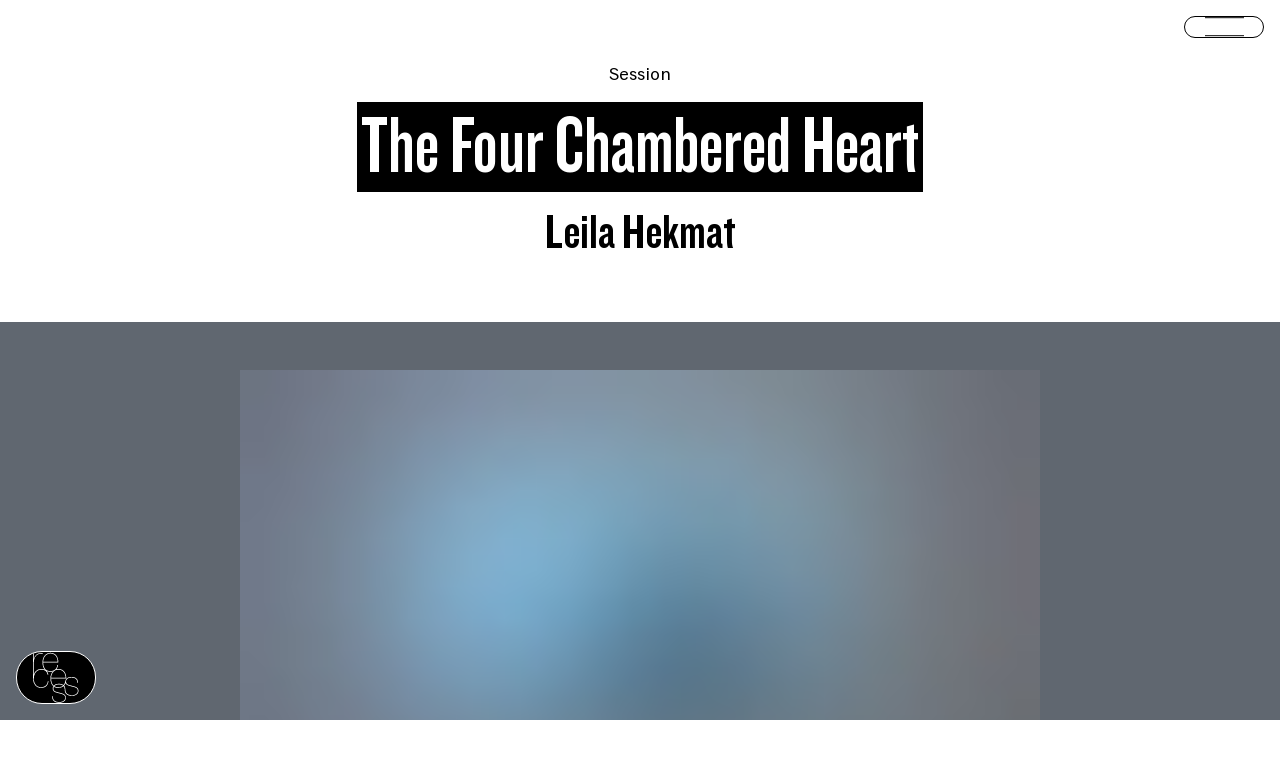

--- FILE ---
content_type: text/html; charset=utf-8
request_url: https://recessart.org/projects/84-the-four-chambered-heart
body_size: 54646
content:




<!DOCTYPE html>
<html lang="en" data-app="economy-recess" class="show  ">
  <head itemscope itemtype="http://schema.org/WebSite">
    <meta charset="utf-8" />
    <meta http-equiv="X-UA-Compatible" content="IE=edge" />
    <meta name="description" content="Recess is a new nontraditional residency program that gives artists street level space to use as a studio, exhibition venue or grounds for experimentation." />
    <meta name="keywords" content="" />
    <meta name="viewport" content="width=device-width, initial-scale=1.0" id="meta-viewport" />

    <meta property="og:title" content="The Four Chambered Heart - Recess" />
    <meta property="og:site_name" content="Recess"/>
    <meta property="og:type" content="website">
    <meta property="og:description" content="Recess is a new nontraditional residency program that gives artists street level space to use as a studio, exhibition venue or grounds for experimentation." />
    

    <meta name="csrf-param" content="authenticity_token" />
<meta name="csrf-token" content="vq6kmfGzmUrF7RE39M1HuiH3Xzgp4yyLLc2vwPBAgBbhn-DRDO5rY8rMUXhGsbhnmMJRY0BOZ7p_7A6iWeDyzA" />

    <title itemprop="name">The Four Chambered Heart - Recess</title>

        <link rel="shortcut icon" type="image/ico" href="https://d2bgz9phcod903.cloudfront.net/assets/favicons/recess-favicon-16x16-22acfbab64befe8e2d620cecbba6749de292de16d2cc8ad302232b0f44fd8cf2.ico" />
  <link rel="icon" type="image/png" href="https://d2bgz9phcod903.cloudfront.net/assets/favicons/recess-favicon-16x16-7f4fbac527b6cad2de9054cd48ba3195113756ca7f2e563ba1ec8e0e0439498a.png" sizes="16x16" />
  <link rel="icon" type="image/png" href="https://d2bgz9phcod903.cloudfront.net/assets/favicons/recess-favicon-32x32-dd8be15b0167c4b3867934e548c0d18d6f51bb48592330c2292d81fc74e2aa28.png" sizes="32x32" />
  <link rel="icon" type="image/png" href="https://d2bgz9phcod903.cloudfront.net/assets/favicons/recess-favicon-96x96-2cc68e1728ac298375ea36d338932308ce3a51e4ce0507d854a1d6998eeae68b.png" sizes="96x96" />
  <link rel="icon" type="image/png" href="https://d2bgz9phcod903.cloudfront.net/assets/favicons/recess-favicon-128x128-6285a5a928f730507e6141ab1a8f86967047da6934a9cbe9502124a60dce8408.png" sizes="128x128" />
  <link rel="icon" type="image/png" href="https://d2bgz9phcod903.cloudfront.net/assets/favicons/recess-favicon-196x196-5a9496191b359eeab1808ec1da12ccd4173563477f2010e9789486b69c5ac4a8.png" sizes="196x196" />
  





      <link rel="stylesheet" media="screen" href="https://d2bgz9phcod903.cloudfront.net/assets/application-a746f7d8a6d22ca006fa578c80deb8a1f5a46e8d36611af0a1a56bded5e915cd.css" data-turbo-track="reload" />


    <script src="https://d2bgz9phcod903.cloudfront.net/assets/economy-59178d89e1ad5c2a9e03e552ee07c7fb6039c137cc12f883890c06e48a0ab941.js"></script>


    
  <!-- Google Tag Manager -->
  <script>
    (function(w,d,s,l,i){w[l]=w[l]||[];w[l].push({'gtm.start':
    new Date().getTime(),event:'gtm.js'});var f=d.getElementsByTagName(s)[0],
    j=d.createElement(s),dl=l!='dataLayer'?'&l='+l:'';j.async=true;j.src=
    'https://www.googletagmanager.com/gtm.js?id='+i+dl;f.parentNode.insertBefore(j,f);
    })(window,document,'script','dataLayer', 'GTM-W7NXNVCD');
  </script>
  <!-- End Google Tag Manager -->



<!-- gtag.js -->  
<script async src="https://www.googletagmanager.com/gtag/js?id="></script>
<script>
    console.log('Undefined Google Analytics ID');
  window.dataLayer = window.dataLayer || [];
  function gtag(){dataLayer.push(arguments);}
  gtag('js', new Date());
  gtag('config', '');
</script>
<!-- End gtag.js -->

      <script src="https://d2bgz9phcod903.cloudfront.net/assets/application-4aca2a6220bf534a03db2610be234bae11108ded6b1cba1f49aaa4b6acfb81fc.js" data-turbo-track="reload" defer="defer"></script> 


    

  </head>

    <body data-turbolinks="false" class="page-path--projects-84-the-four-chambered-heart controller--project_pages action--show ">
        <a class="sr-only sr-only-focusable focus:not-sr-only absolute top-0 left-0 bg-black text-white" href="#start-of-content">Skip to content</a>
  <button id="js-top-refocus" class="show-on-focus" tabindex="-1"></button>
  <div id="application-wrapper" class="application-wrapper" data-controller="application" data-application-newsletter-signup-outlet=".js-newsletter-signup">
    <header>
      



  <a class="fixed left-4 bottom-4 opacity-1 z-40 cursor-pointer w-20 group focus-visible:outline-none inline-block" data-controller="floating-logo" data-action="animationend-&gt;floating-logo#removeFromPage" href="/">  <span class="block aspect-square w-full border rounded-full flex justify-center items-center transition-all duration-150 [&amp;_[stroke]]:stroke-current-color [&amp;_[fill]]:fill-current-color outline-solid-3 outline-current-color group-active:bg-grey group-active:text-black group-focus-visible:outline group-focus-visible:outline-3 group-focus-visible:-outline-offset-4 group-focus-visible:outline-current-color border-white bg-black text-white group-hover:bg-white group-hover:text-black">
      <svg width="53" height="58" viewbox="0 0 53 58" fill="none" xmlns="http://www.w3.org/2000/svg" role="img" style="width: 60%; height: 60%">
<path fill-rule="evenodd" clip-rule="evenodd" d="M11.74 11.0812C12.0233 5.29868 15.6257 1.72476 20.1186 1.72476C25.502 1.72476 28.3758 6.02149 28.3353 11.0812H11.74ZM29.1448 11.8843C29.3877 6.22227 26.5139 0.921631 20.0376 0.921631C15.3424 0.921631 10.9304 4.85696 10.9304 11.7237C10.9304 15.1301 11.7516 18.1045 13.5803 20.0651C12.4549 19.5261 11.179 19.2494 9.85106 19.2494C5.14432 19.2494 2.24688 21.8621 0.946248 25.4993V11.9646C0.946248 5.21836 4.79151 1.93069 9.52725 1.93069C10.013 1.93069 10.7011 1.97084 11.3082 2.05116V1.24803C11.2411 1.24137 11.1684 1.23361 11.0906 1.22529L11.0906 1.22529C10.6988 1.18345 10.1755 1.12756 9.56773 1.12756C5.80342 1.12756 2.24149 3.17554 1.0272 7.31164L0.946248 7.10571V1.77006H0.136719V30.4932V30.7815H0.139641C0.251266 36.2761 3.55708 40.8535 9.36535 40.8535C14.0606 40.8535 17.4202 37.9623 17.8654 33.3443H17.0559C16.7321 37.4804 13.4535 40.0504 9.36535 40.0504C3.86055 40.0504 0.946248 35.5529 0.946248 30.4932C0.946248 25.6343 3.21293 20.0525 9.85106 20.0525C13.2916 20.0525 16.2463 21.98 16.894 25.9957H17.7035C17.49 24.2201 16.797 22.7749 15.7892 21.6842C16.9673 22.2464 18.3772 22.5465 20.0376 22.5258C21.0006 22.5258 21.915 22.4062 22.7656 22.1759C21.1271 24.0152 20.0636 26.68 20.0636 30.0515C20.0636 33.8452 21.0821 37.103 23.3765 39.0214C22.9365 39.7703 22.7413 40.5746 22.7413 41.3159C22.7413 43.5245 23.5508 44.8496 25.2508 45.5724C26.4246 46.0945 27.9222 46.496 29.9056 46.9779C30.1804 47.0461 30.4554 47.1123 30.729 47.1782C34.0019 47.9665 37.0699 48.7054 37.0699 52.0778C37.0699 55.6115 33.3461 56.9367 30.3508 56.9367C25.5341 56.9367 22.7413 54.7682 22.7413 50.1904H21.9317C21.9317 55.3706 24.8865 57.7398 30.3508 57.7398C33.9532 57.7398 37.8794 56.1336 37.8794 51.9975C37.8794 48.1307 34.5188 47.288 31.3683 46.4979L31.2008 46.4559C30.598 46.2928 30.0367 46.1473 29.5097 46.0108L29.5089 46.0106L29.5089 46.0105C28.0902 45.6429 26.9203 45.3398 25.8579 44.9299C24.4413 44.3677 23.5508 43.3638 23.5508 41.3159C23.5508 41.0328 23.6128 40.3003 24.0384 39.5136C25.3743 40.3937 27.0724 40.8797 29.1708 40.8535C31.5504 40.8535 33.6336 40.1236 35.1893 38.7961C35.9695 39.6507 36.4346 40.8242 36.4962 42.3651V42.3972C36.4962 47.5774 39.4165 49.9145 44.8808 49.9145C48.4832 49.9145 52.4094 48.3082 52.4094 44.1721C52.4094 40.3054 49.0488 39.4626 45.8983 38.6725L45.7308 38.6305C45.1277 38.4673 44.5661 38.3218 44.0389 38.1852C42.6202 37.8176 41.4503 37.5145 40.3879 37.1046C38.9713 36.5424 38.0808 35.5385 38.0808 33.4905C38.0808 32.7677 38.4855 29.1135 44.3142 29.1135C48.2808 29.1135 51.0332 30.7599 51.0332 34.896H51.8428C51.8428 30.3182 48.9285 28.3103 44.3142 28.3103C39.3325 28.3103 37.4194 30.9834 37.2796 33.2238H37.2256C36.9417 35.0625 36.2378 36.5458 35.2075 37.6541C33.9053 36.6197 32.0496 36.1357 29.7842 36.1357C26.7979 36.1357 24.9144 37.0962 23.8544 38.3483C21.7954 36.5958 20.9232 33.6425 20.8731 30.2121H38.278C38.5208 24.5501 35.647 19.2494 29.1708 19.2494C28.426 19.2494 27.6883 19.3484 26.9742 19.5425C28.0017 18.3173 28.6805 16.7477 28.902 14.896H28.0924C27.4043 19.3534 24.2472 21.7226 19.9567 21.7226C14.0471 21.7226 11.8209 17.4259 11.74 11.8843H29.1448ZM24.5013 38.8328C25.6879 39.6113 27.2006 40.0504 29.0898 40.0504C31.2747 40.0504 33.1657 39.436 34.5864 38.2443C33.4051 37.3402 31.7426 36.9388 29.7842 36.9388C26.8926 36.9388 25.3359 37.8382 24.5013 38.8328ZM35.805 38.2102C36.7784 39.2721 37.3128 40.7611 37.3128 42.7213V42.7544C37.4553 47.0886 40.1908 49.1113 44.8808 49.1113C47.8761 49.1113 51.5999 47.7862 51.5999 44.2524C51.5999 40.8801 48.5319 40.1411 45.259 39.3528C44.9854 39.287 44.7104 39.2207 44.4356 39.1526C42.4522 38.6707 40.9546 38.2691 39.7808 37.7471C38.6344 37.2597 37.893 36.4983 37.5316 35.3769C37.1356 36.4704 36.5487 37.4214 35.805 38.2102ZM20.8731 29.409C21.1564 23.6265 24.7588 20.0525 29.2517 20.0525C34.6351 20.0525 37.5089 24.3493 37.4684 29.409H20.8731Z" fill="white"></path>
</svg>

      <span class="visually-hidden">Recess homepage</span>
</span></a>

      
<div class="group/nav" data-controller="site-nav" data-site-nav-open-value="false" data-action="click@window-&gt;site-nav#handleOutsideClick keydown.esc@window-&gt;site-nav#close">
  



  <button class="fixed top-4 right-4 z-30 cursor-pointer w-20 group focus-visible:outline-none" data-action="click-&gt;site-nav#toggle" data-site-nav-target="toggler" aria-expanded="false" aria-controls="site-nav">  <span class="block aspect-square w-full border rounded-full flex justify-center items-center transition-all duration-150 [&amp;_[stroke]]:stroke-current-color [&amp;_[fill]]:fill-current-color outline-solid-3 outline-current-color group-active:bg-grey group-active:text-black group-focus-visible:outline group-focus-visible:outline-3 group-focus-visible:-outline-offset-4 group-focus-visible:outline-current-color border-black bg-white text-black group-hover:bg-black group-hover:text-white">
      <svg width="40" height="21" viewbox="0 0 40 21" fill="none" xmlns="http://www.w3.org/2000/svg" role="img" style="width: 50%; height: 50%">
<line y1="0.722229" x2="40" y2="0.722229" stroke="black"></line>
<line y1="19.6111" x2="40" y2="19.6111" stroke="black"></line>
</svg>

      <span class="visually-hidden">Open main menu</span>
</span></button>


  <nav class="bg-black text-white type-h3 fixed w-full h-full top-0 right-0 translate-x-full transition-transform z-40 group-data-[site-nav-open-value=true]/nav:-translate-x-0 md:w-1/2 lg:w-1/3" id="site-nav" data-site-nav-target="nav" aria-hidden="true" inert="inert">

    <div class="sticky top-0 flex justify-end">
      



  <button class="absolute top-2 right-2 md:top-4 md:right-4 cursor-pointer w-20 group focus-visible:outline-none" data-action="click-&gt;site-nav#toggle" data-site-nav-target="toggler" aria-expanded="false" aria-controls="site-nav">  <span class="block aspect-square w-full border rounded-full flex justify-center items-center transition-all duration-150 [&amp;_[stroke]]:stroke-current-color [&amp;_[fill]]:fill-current-color outline-solid-3 outline-current-color group-active:bg-grey group-active:text-black group-focus-visible:outline group-focus-visible:outline-3 group-focus-visible:-outline-offset-4 group-focus-visible:outline-current-color border-white bg-black text-white group-hover:bg-white group-hover:text-black">
      <svg width="30" height="30" viewbox="0 0 30 30" fill="none" xmlns="http://www.w3.org/2000/svg" role="img" style="width: 50%; height: 50%">
<line x1="1.21293" y1="0.67733" x2="29.4972" y2="28.9616" stroke="white"></line>
<line x1="0.646447" y1="28.9305" x2="28.9307" y2="0.646233" stroke="white"></line>
</svg>

      <span class="visually-hidden">Close main menu</span>
</span></button>

    </div>

    <div class="w-full h-full overflow-auto p-4 md:p-8">
      <div class="peer/search pr-16 mb-4">
        <form class="flex" data-controller="growing-search" data-site-nav-target="search" data-growing-search-visible-value="false" action="/search" accept-charset="UTF-8" method="get">
  <div class="w-0 h-0 overflow-hidden">
    <div class="absolute opacity-0 whitespace-pre" style="top: -9999999px; left: -999999px" aria-hidden="true" tabindex="-1" inert data-growing-search-target="sizer"></div>
  </div>
  <label for="nav-search" class="visually-hidden">
    Search for a project, event, or person
  </label>
  <input type="text" name="search" id="search" value="" placeholder="Search" class="grow-0 shrink-0 w-24 bg-black border-0 text-white type-h3 p-0 placeholder:text-white focus:placeholder-white/50 focus:ring-0" data-action="input-&gt;growing-search#grow" data-growing-search-target="input" />
  <div class="grow-0 shrink-0 flex pl-2">
    



  <button class="cursor-pointer w-8 group focus-visible:outline-none" data-growing-search-target="submit">  <span class="block aspect-square w-full flex justify-center items-center transition-all duration-150 [&amp;_[stroke]]:stroke-current-color [&amp;_[fill]]:fill-current-color group-hover:text-grey group-active:text-current-color group-focus-visible:outline group-focus-visible:outline-3 group-focus-visible:-outline-offset-4 group-focus-visible:outline-current-color">
    <svg width="40" height="40" viewbox="0 0 40 40" fill="none" xmlns="http://www.w3.org/2000/svg" role="img" style="width: 100%; height: 100%">
<circle cx="16.129" cy="16.129" r="11.4049" transform="rotate(-45 16.129 16.129)" stroke="black"></circle>
<line x1="24.2246" y1="24.1626" x2="31.9666" y2="31.9045" stroke="black"></line>
</svg>

      <span class="visually-hidden">Submit</span>
</span></button>

  </div>
</form>
      </div>

      <div class="peer-focus-within/search:opacity-50">
        <div class="flex flex-wrap mb-8 gap-4 md:gap-4">
            
<a class="px-2 py-2 bg-white text-black border border-white hover:bg-black hover:text-white active:bg-white/50 focus-visible:outline focus-visible:outline-3 focus-visible:outline-black focus-visible:-outline-offset-4 focus-visible:ring-0" href="/programs/4-session">Session</a>

            
<a class="px-2 py-2 bg-white text-black border border-white hover:bg-black hover:text-white active:bg-white/50 focus-visible:outline focus-visible:outline-3 focus-visible:outline-black focus-visible:-outline-offset-4 focus-visible:ring-0" href="/programs/3-assembly">Assembly</a>

            
<a class="px-2 py-2 bg-white text-black border border-white hover:bg-black hover:text-white active:bg-white/50 focus-visible:outline focus-visible:outline-3 focus-visible:outline-black focus-visible:-outline-offset-4 focus-visible:ring-0" href="/programs/5-critical-writing">Critical Writing</a>

          
<a class="px-2 py-2 bg-black text-white border border-white hover:bg-white hover:text-black active:bg-black/50 focus-visible:outline focus-visible:outline-3 focus-visible:outline-white focus-visible:-outline-offset-4 focus-visible:ring-0" href="/explore">Explore/Archive</a>

          
<a class="px-2 py-2 bg-black text-white border border-white hover:bg-white hover:text-black active:bg-black/50 focus-visible:outline focus-visible:outline-3 focus-visible:outline-white focus-visible:-outline-offset-4 focus-visible:ring-0" href="/people">People</a>

        </div>

          <div class="mb-4">
            <ul>
                <li class="mb-2 last:mb-0">
                  <a class="hover:underline hover:decoration-1 focus-visible:outline focus-visible:outline-3" href="/">Home</a>
                </li>
                <li class="mb-2 last:mb-0">
                  <a class="hover:underline hover:decoration-1 focus-visible:outline focus-visible:outline-3" href="/about">About</a>
                </li>
                <li class="mb-2 last:mb-0">
                  <a class="hover:underline hover:decoration-1 focus-visible:outline focus-visible:outline-3" href="/calendar">Calendar</a>
                </li>
                <li class="mb-2 last:mb-0">
                  <a class="hover:underline hover:decoration-1 focus-visible:outline focus-visible:outline-3" href="/printshop">Printshop</a>
                </li>
                <li class="mb-2 last:mb-0">
                  <a class="hover:underline hover:decoration-1 focus-visible:outline focus-visible:outline-3" href="/visit">Visit</a>
                </li>
                <li class="mb-2 last:mb-0">
                  <a class="hover:underline hover:decoration-1 focus-visible:outline focus-visible:outline-3" href="/press">Press</a>
                </li>
                <li class="mb-2 last:mb-0">
                  <a class="hover:underline hover:decoration-1 focus-visible:outline focus-visible:outline-3" href="/donate">Donate</a>
                </li>
                <li class="mb-2 last:mb-0">
                  <a class="hover:underline hover:decoration-1 focus-visible:outline focus-visible:outline-3" href="https://recessart.bigcartel.com/">Store</a>
                </li>
            </ul>
          </div>
      </div>
    </div>

    



  <a class="absolute right-4 bottom-4 cursor-pointer w-20 group focus-visible:outline-none inline-block" href="/">  <span class="block aspect-square w-full border rounded-full flex justify-center items-center transition-all duration-150 [&amp;_[stroke]]:stroke-current-color [&amp;_[fill]]:fill-current-color outline-solid-3 outline-current-color group-active:bg-grey group-active:text-black group-focus-visible:outline group-focus-visible:outline-3 group-focus-visible:-outline-offset-4 group-focus-visible:outline-current-color border-white bg-black text-white group-hover:bg-white group-hover:text-black">
      <svg width="53" height="58" viewbox="0 0 53 58" fill="none" xmlns="http://www.w3.org/2000/svg" role="img" style="width: 60%; height: 60%">
<path fill-rule="evenodd" clip-rule="evenodd" d="M11.74 11.0812C12.0233 5.29868 15.6257 1.72476 20.1186 1.72476C25.502 1.72476 28.3758 6.02149 28.3353 11.0812H11.74ZM29.1448 11.8843C29.3877 6.22227 26.5139 0.921631 20.0376 0.921631C15.3424 0.921631 10.9304 4.85696 10.9304 11.7237C10.9304 15.1301 11.7516 18.1045 13.5803 20.0651C12.4549 19.5261 11.179 19.2494 9.85106 19.2494C5.14432 19.2494 2.24688 21.8621 0.946248 25.4993V11.9646C0.946248 5.21836 4.79151 1.93069 9.52725 1.93069C10.013 1.93069 10.7011 1.97084 11.3082 2.05116V1.24803C11.2411 1.24137 11.1684 1.23361 11.0906 1.22529L11.0906 1.22529C10.6988 1.18345 10.1755 1.12756 9.56773 1.12756C5.80342 1.12756 2.24149 3.17554 1.0272 7.31164L0.946248 7.10571V1.77006H0.136719V30.4932V30.7815H0.139641C0.251266 36.2761 3.55708 40.8535 9.36535 40.8535C14.0606 40.8535 17.4202 37.9623 17.8654 33.3443H17.0559C16.7321 37.4804 13.4535 40.0504 9.36535 40.0504C3.86055 40.0504 0.946248 35.5529 0.946248 30.4932C0.946248 25.6343 3.21293 20.0525 9.85106 20.0525C13.2916 20.0525 16.2463 21.98 16.894 25.9957H17.7035C17.49 24.2201 16.797 22.7749 15.7892 21.6842C16.9673 22.2464 18.3772 22.5465 20.0376 22.5258C21.0006 22.5258 21.915 22.4062 22.7656 22.1759C21.1271 24.0152 20.0636 26.68 20.0636 30.0515C20.0636 33.8452 21.0821 37.103 23.3765 39.0214C22.9365 39.7703 22.7413 40.5746 22.7413 41.3159C22.7413 43.5245 23.5508 44.8496 25.2508 45.5724C26.4246 46.0945 27.9222 46.496 29.9056 46.9779C30.1804 47.0461 30.4554 47.1123 30.729 47.1782C34.0019 47.9665 37.0699 48.7054 37.0699 52.0778C37.0699 55.6115 33.3461 56.9367 30.3508 56.9367C25.5341 56.9367 22.7413 54.7682 22.7413 50.1904H21.9317C21.9317 55.3706 24.8865 57.7398 30.3508 57.7398C33.9532 57.7398 37.8794 56.1336 37.8794 51.9975C37.8794 48.1307 34.5188 47.288 31.3683 46.4979L31.2008 46.4559C30.598 46.2928 30.0367 46.1473 29.5097 46.0108L29.5089 46.0106L29.5089 46.0105C28.0902 45.6429 26.9203 45.3398 25.8579 44.9299C24.4413 44.3677 23.5508 43.3638 23.5508 41.3159C23.5508 41.0328 23.6128 40.3003 24.0384 39.5136C25.3743 40.3937 27.0724 40.8797 29.1708 40.8535C31.5504 40.8535 33.6336 40.1236 35.1893 38.7961C35.9695 39.6507 36.4346 40.8242 36.4962 42.3651V42.3972C36.4962 47.5774 39.4165 49.9145 44.8808 49.9145C48.4832 49.9145 52.4094 48.3082 52.4094 44.1721C52.4094 40.3054 49.0488 39.4626 45.8983 38.6725L45.7308 38.6305C45.1277 38.4673 44.5661 38.3218 44.0389 38.1852C42.6202 37.8176 41.4503 37.5145 40.3879 37.1046C38.9713 36.5424 38.0808 35.5385 38.0808 33.4905C38.0808 32.7677 38.4855 29.1135 44.3142 29.1135C48.2808 29.1135 51.0332 30.7599 51.0332 34.896H51.8428C51.8428 30.3182 48.9285 28.3103 44.3142 28.3103C39.3325 28.3103 37.4194 30.9834 37.2796 33.2238H37.2256C36.9417 35.0625 36.2378 36.5458 35.2075 37.6541C33.9053 36.6197 32.0496 36.1357 29.7842 36.1357C26.7979 36.1357 24.9144 37.0962 23.8544 38.3483C21.7954 36.5958 20.9232 33.6425 20.8731 30.2121H38.278C38.5208 24.5501 35.647 19.2494 29.1708 19.2494C28.426 19.2494 27.6883 19.3484 26.9742 19.5425C28.0017 18.3173 28.6805 16.7477 28.902 14.896H28.0924C27.4043 19.3534 24.2472 21.7226 19.9567 21.7226C14.0471 21.7226 11.8209 17.4259 11.74 11.8843H29.1448ZM24.5013 38.8328C25.6879 39.6113 27.2006 40.0504 29.0898 40.0504C31.2747 40.0504 33.1657 39.436 34.5864 38.2443C33.4051 37.3402 31.7426 36.9388 29.7842 36.9388C26.8926 36.9388 25.3359 37.8382 24.5013 38.8328ZM35.805 38.2102C36.7784 39.2721 37.3128 40.7611 37.3128 42.7213V42.7544C37.4553 47.0886 40.1908 49.1113 44.8808 49.1113C47.8761 49.1113 51.5999 47.7862 51.5999 44.2524C51.5999 40.8801 48.5319 40.1411 45.259 39.3528C44.9854 39.287 44.7104 39.2207 44.4356 39.1526C42.4522 38.6707 40.9546 38.2691 39.7808 37.7471C38.6344 37.2597 37.893 36.4983 37.5316 35.3769C37.1356 36.4704 36.5487 37.4214 35.805 38.2102ZM20.8731 29.409C21.1564 23.6265 24.7588 20.0525 29.2517 20.0525C34.6351 20.0525 37.5089 24.3493 37.4684 29.409H20.8731Z" fill="white"></path>
</svg>

      <span class="visually-hidden">Recess homepage</span>
</span></a>

</nav></div>
    </header>
    <turbo-frame id="modal" target="_top"></turbo-frame>
    <main id="application-yield">
      <div id="start-of-content"></div>
      <div class='wrapper page-content'>
        <div class="page">
  



      <div id="mmi-1168" class="page-heading-module js-page-heading-module measurable magic-module" data-event-category="magic_module/page_heading_module/1168" data-event-label="Page Heading Module 1168 (1/12)" data-instance-id="1168" data-id="122">        


<div class="">
  <div class="grid-container">
    <div class="col-span-12 lg:col-span-8 lg:col-start-3">
        <p class="type-caption mb-6 text-center">
            <a href="/programs/4-session">Session</a>
</p>      <h1 class="type-h2 text-center">
        <span class="knockout">The Four Chambered Heart</span>
</h1>        <h2 class="mt-6 type-h3 text-center">
          <span>Leila  Hekmat</span>
</h2></div>  </div>
</div>


</div>






      <div id="mmi-1169" class="image-module last:mb-0 js-image-module measurable magic-module" data-event-category="magic_module/image_module/1169" data-event-label="Image Module 1169 (2/12)" data-instance-id="1169" data-id="124">        
<div class="grid-container text-white pt-4 pb-4 md:py-12" style="background-color: #606770">
  <div class="col-span-12 md:col-span-8 md:col-start-3">
          



<div class="relative js-responsive-image">

  <picture class="absolute top-0 left-0 opacity-0 js-responsive-image__high-res">
      <source srcSet="https://d2bgz9phcod903.cloudfront.net/output=f:jpg,q:80,d:100/resize=width:2000,fit:max/LPP5gSNTX1P8e3huYkg0 1x, https://d2bgz9phcod903.cloudfront.net/output=f:jpg,q:50,d:200/resize=width:3200,fit:max/LPP5gSNTX1P8e3huYkg0 1.60x" media="(min-width: 1280px)"></source>
      <source srcSet="https://d2bgz9phcod903.cloudfront.net/output=f:jpg,q:80,d:100/resize=width:1280,fit:max/LPP5gSNTX1P8e3huYkg0 1x, https://d2bgz9phcod903.cloudfront.net/output=f:jpg,q:50,d:200/resize=width:2560,fit:max/LPP5gSNTX1P8e3huYkg0 2x" media="(min-width: 832px)"></source>
      <source srcSet="https://d2bgz9phcod903.cloudfront.net/output=f:jpg,q:80,d:100/resize=width:832,fit:max/LPP5gSNTX1P8e3huYkg0 1x, https://d2bgz9phcod903.cloudfront.net/output=f:jpg,q:50,d:200/resize=width:1664,fit:max/LPP5gSNTX1P8e3huYkg0 2x" media="(min-width: 0px)"></source>

    <img class="w-full h-full aspect-image object-cover js-responsive-image__high-res-img" alt="A photo of Leila Hekmat" src="https://d2bgz9phcod903.cloudfront.net/output=f:jpg,q:60/resize=width:1200,fit:max/LPP5gSNTX1P8e3huYkg0" />
</picture>
  <div class="relative w-full h-full top-0 left-0 overflow-hidden opacity-100 transition-opacity duration-300 ease-in-out js-responsive-image__low-res">
    <img class="w-full h-full aspect-image object-cover js-responsive-image__low-res-img w-full h-full" width="3200" height="2400" alt="A photo of Leila Hekmat" src="https://d2bgz9phcod903.cloudfront.net/output=f:jpg,q:20/resize=width:50,fit:max/blur=amount:5/LPP5gSNTX1P8e3huYkg0" />
</div></div>

  </div>
</div>

</div>






      <div id="mmi-1170" class="text-module js-text-module measurable magic-module" data-event-category="magic_module/text_module/1170" data-event-label="Text Module 1170 (3/12)" data-instance-id="1170" data-id="396">        
<div class="grid-container"><div class="col-span-12 md:col-span-8 md:col-start-3">
  
  
  <div class="markdown">
    <p><em>Due to the process-based nature of the <a href="/programs/4-session">Session program</a>, this project will undergo constant modifications; the features of this page provide accruing information on the project’s developments.</em></p>
  </div>
</div></div>

</div>






      <div id="mmi-1171" class="event-info-module js-event-info-module measurable magic-module" data-event-category="magic_module/event_info_module/1171" data-event-label="Event Info Module 1171 (4/12)" data-instance-id="1171" data-id="113">        

<div class="grid-container">
  <div class="col-span-12 md:col-span-8 md:col-start-3">
    <div class="gridded markdown">
      <div class="pt-3 pb-2 border-t border-b border-dashed border-black col-span-12 type-caption md:col-span-6">
          <p><strong>Date:</strong><br/>November 8–December 11, 2011</p>

</div>        <div class="pt-3 pb-2 border-t border-b border-dashed border-black col-span-12 type-caption md:col-span-6">
          <p><strong>Visitor info</strong><br/>To make an appointment, please sign up no later than 10 am the same day at <a href="https://recessartscheduling.as.me">recessartscheduling.as.me</a></p><p>Read our safety guideline</p>
</div>    </div>
</div></div>



</div>






      <div id="mmi-1172" class="text-module js-text-module measurable magic-module" data-event-category="magic_module/text_module/1172" data-event-label="Text Module 1172 (5/12)" data-instance-id="1172" data-id="397">        
<div class="grid-container"><div class="col-span-12 md:col-span-8 md:col-start-3">
  
  
  <div class="markdown">
    <p>On November 8, 2011, Leila Hekmat will begin seven weeks of work at Recess as part of its signature program, Session. Session invites artists to use its storefront space as studio, exhibition venue and grounds for experimentation. Over the course of <em>The Four Chambered Heart: Institute for Research, Understanding and Documentation of Love and Relationships,</em> Hekmat will fuse the therapist’s office, researcher center, and performance set. Untrained and unlicensed as a counselor, Hekmat will offer the public complimentary love advice while documenting society’s influence on how we define our sexual selves and romantic relationships.</p><p>Within her visually rich, curated set as medical facility, Hekmat will generate a series of videos as well as written and photographic documentation. Costumes and props will be on hand to aid in role-playing and visitor anonymity. In this laboratory where private love lives are on view for public consumption, the artist will probe modes of self-representation and honesty while charting the ubiquitous performance we engage in on a daily basis.</p>
  </div>
</div></div>

</div>






      <div id="mmi-1173" class="related-to-module js-related-to-module measurable magic-module" data-event-category="magic_module/related_to_module/1173" data-event-label="Related To Module Related to (6/12)" data-instance-id="1173" data-id="107">        
<div class="grid-container"><div class="col-span-12 md:col-span-8 md:col-start-3">
  


<div class="border border-solid border-black px-4 py-4">
    <h3 class="mb-4">Related to</h3>
    <div class="-mt-2 mb-1">
        



  <a class="my-1.5 mx-0.5 type-h4 cursor-pointer group/tag focus-visible:outline-none inline-block" href="/explore?program=5">  <span class="inline-block outline outline-1 outline-black outline-solid group-data-[active=true]/tag:bg-grey group-data-[active=true]/tag:text-black p-1 transition-all duration-75 group-hover/tag:shadow group-hover/tag:-translate-x-2 group-hover/tag:-translate-y-2 bg-black text-white group-focus-visible/tag:outline-2 group-focus-visible/tag:outline-white group-focus-visible/tag:-outline-offset-4 group-focus-visible/tag:outline">Critical Writing</span>
</a>

    </div>
  <p class="type-h4 mb-1">
    November 2011
  </p>
  <p class="type-h3 mb-2">
    <a href="/projects/164-listening-in">Listening in</a>
  </p>
    <p class="type-h4 mb-4">
      Bethany  Ides
    </p>
</div>

</div></div>

</div>






      <div id="mmi-1174" class="text-module js-text-module measurable magic-module" data-event-category="magic_module/text_module/1174" data-event-label="Text Module 1174 (7/12)" data-instance-id="1174" data-id="398">        
<div class="grid-container"><div class="col-span-12 md:col-span-8 md:col-start-3">
  
  
  <div class="markdown">
    <p>Statement Of Intent From The Artist</p><p>The project titled <em>The Four Chambered Heart</em> has been taken from the 1959 Anais Nin novel of the same name. Nin extracts vignettes from her own life to reflect on emotions, doubts, decisions and her own sacrifices, inflecting the narrative with observations on love informed by social conventions.</p><p>It explores the complexity of identity and how social systems define and construct that identity. I am interested in the gap between our online selves (how we represent, maybe even expose ourselves to the world) and what we do/say in private. It is a space where the confessional is put on display. In this space the private becomes public and raises questions of self-representation, honesty (with others, as well as ourselves) and performance.</p><p>We are led to believe we are individuals in control of our own destinies, choices, desires, and our own expectations. But we are in part largely defined by a social construction of what we think we should be, want and expect from each other and ourselves. We believe we need certain security, certain comforts, and we come to demand these things and feel disappointed and conflicted when we do not have them.</p><p>I hope to create a place of healing through exhibition of one’s deepest questions, conflicts, and observations on love. I will not attempt to cure anyone’s love sickness, but to reflect on the healing power of inverting private spaces.</p><p>In many ways we become something constructed out of narratives we create about our lives. I hope to build an interesting document and portrait of how we see ourselves, how our relationships define us, and how social systems play a role.</p>
  </div>
</div></div>

</div>






      <div id="mmi-1175" class="text-module js-text-module measurable magic-module" data-event-category="magic_module/text_module/1175" data-event-label="Text Module 1175 (8/12)" data-instance-id="1175" data-id="399">        
<div class="grid-container"><div class="col-span-12 md:col-span-8 md:col-start-3">
  
  
  <div class="markdown">
    <p><span class='type-caption italic'>Session invites artists to use Recess’s public platform to combine productive studio space with dynamic exhibition opportunities. Sessions remain open to the public from the first day of the artist’s project through the last, encouraging sustained dialogue between artists and audiences. Due to the process-based nature of Session, projects undergo constant revision and the above proposal is subject to change.</span> </p>
  </div>
</div></div>

</div>






      <div id="mmi-1177" class="person-module js-person-module measurable magic-module" data-event-category="magic_module/person_module/1177" data-event-label="Person Module About the artist (10/12)" data-instance-id="1177" data-id="83">        
<div class="grid-container"><div class="col-span-12 md:col-span-8 md:col-start-3">
  <div class="mb-4">
    



<div class="type-h3 mb-2 flex justify-between items-end">
    <h3 class="grow-1 shrink-1">About the artist</h3>

</div>
  </div>

    


<div class="mb-4 group/person">
  <div class="w-full min-h-full bg-white border border-solid p-4">
    <div class="mb-4 type-h3">
      <p>
          <span>Leila  Hekmat</span>
      </p>

</div>


      
<div class="mt-8 mb-8 last:mb-2">
    



<div class="type-h3 mb-2 flex justify-between items-end">
    <h3 class="grow-1 shrink-1">Projects</h3>

</div>



    <div class="border-dashed border-t last:border-b py-3 type-h4 js-block-level-link">
        <a href="/projects/84-the-four-chambered-heart">
          <div class="flex justify-between items-center">
            <div class="markdown grow-1 shrink-1">
              <p>The Four Chambered Heart</p>
            </div>
          </div>
</a></div></div>

      

<a class="type-h3 w-full group focus-visible:outline-none block" href="http://leilahekmat.com/homepage">
  <span class="inline-block w-full bg-white text-black border-black border p-2 text-center transition-all duration-75 group-hover:shadow group-hover:-translate-x-2 group-hover:-translate-y-2 group-active:bg-black group-active:text-white group-focus-visible:outline group-focus-visible:outline-3 group-focus-visible:-outline-offset-4 group-focus-visible:outline-black">
    <span class="inline-block w-full max-w-md lg:max-w-2xl">artist website</span>
</span></a>
</div></div>
</div></div>

</div>






      <div id="mmi-1178" class="big-link-module js-big-link-module measurable magic-module" data-event-category="magic_module/big_link_module/1178" data-event-label="Big Link Module Learn more about Session and apply (11/12)" data-instance-id="1178" data-id="90">        

<div class="container">
  

<a class="type-h3 w-full group focus-visible:outline-none block" href="/programs/4-session">
  <span class="inline-block w-full bg-white text-black border-black border p-2 text-center transition-all duration-75 group-hover:shadow group-hover:-translate-x-2 group-hover:-translate-y-2 group-active:bg-black group-active:text-white group-focus-visible:outline group-focus-visible:outline-3 group-focus-visible:-outline-offset-4 group-focus-visible:outline-black">
    <span class="inline-block w-full max-w-md lg:max-w-2xl">Learn more about Session and apply</span>
</span></a>
</div>


</div>






      <div id="mmi-1179" class="explore-grid-module js-explore-grid-module measurable magic-module" data-event-category="magic_module/explore_grid_module/1179" data-event-label="Explore Grid Module Explore/Archive (12/12)" data-instance-id="1179" data-id="84">        
<div class="container">
  



<div class="type-h2 mb-4 flex justify-between items-end">
    <h3 class="grow-1 shrink-1 mr-4">Explore/Archive</h3>

    



  <a class="grow-0 shrink-0 relative -top-2 type-h4 cursor-pointer group/tag focus-visible:outline-none inline-block" href="/explore?program=4">  <span class="inline-block outline outline-1 outline-black outline-solid group-data-[active=true]/tag:bg-grey group-data-[active=true]/tag:text-black p-1 transition-all duration-75 group-hover/tag:shadow group-hover/tag:-translate-x-2 group-hover/tag:-translate-y-2 bg-white text-black group-focus-visible/tag:outline group-focus-visible/tag:outline-3 group-focus-visible/tag:-outline-offset-4 group-focus-visible/tag:outline-black">See all</span>
</a>

</div>

  <div class="grid grid-cols-1 gap-4 md:grid-cols-3 md:gap-8">
      


<div class="col-span-1">
    <div class="mb-4">
      <a href="/projects/285-abolition-film-society">



<div class="relative js-responsive-image">

  <picture class="absolute top-0 left-0 opacity-0 js-responsive-image__high-res">
      <source srcSet="https://d2bgz9phcod903.cloudfront.net/output=f:jpg,q:80,d:100/resize=width:1701,fit:max/78Dl7TkvQMCtnddmGfH4 0.85x, https://d2bgz9phcod903.cloudfront.net/output=f:jpg,q:50,d:200/resize=width:1701,fit:max/78Dl7TkvQMCtnddmGfH4 0.85x" media="(min-width: 1280px)"></source>
      <source srcSet="https://d2bgz9phcod903.cloudfront.net/output=f:jpg,q:80,d:100/resize=width:1280,fit:max/78Dl7TkvQMCtnddmGfH4 1x, https://d2bgz9phcod903.cloudfront.net/output=f:jpg,q:50,d:200/resize=width:1701,fit:max/78Dl7TkvQMCtnddmGfH4 1.33x" media="(min-width: 832px)"></source>
      <source srcSet="https://d2bgz9phcod903.cloudfront.net/output=f:jpg,q:80,d:100/resize=width:832,fit:max/78Dl7TkvQMCtnddmGfH4 1x, https://d2bgz9phcod903.cloudfront.net/output=f:jpg,q:50,d:200/resize=width:1664,fit:max/78Dl7TkvQMCtnddmGfH4 2x" media="(min-width: 0px)"></source>

    <img class="aspect-image object-cover object-center w-full js-responsive-image__high-res-img" alt="Kriss Li, installation view of the exhibition Abolition Film Society v2: Flipbook Cinema, Dazibao, 2024. Photo: Matthiew Brouillard" src="https://d2bgz9phcod903.cloudfront.net/output=f:jpg,q:60/resize=width:1200,fit:max/78Dl7TkvQMCtnddmGfH4" />
</picture>
  <div class="relative w-full h-full top-0 left-0 overflow-hidden opacity-100 transition-opacity duration-300 ease-in-out js-responsive-image__low-res">
    <img class="aspect-image object-cover object-center w-full js-responsive-image__low-res-img w-full h-full" width="1701" height="1134" alt="Kriss Li, installation view of the exhibition Abolition Film Society v2: Flipbook Cinema, Dazibao, 2024. Photo: Matthiew Brouillard" src="https://d2bgz9phcod903.cloudfront.net/output=f:jpg,q:20/resize=width:50,fit:max/blur=amount:5/78Dl7TkvQMCtnddmGfH4" />
</div></div></a>
    </div>
    <div class="-mt-2 mb-1">
        



  <a class="my-1.5 mx-0.5 type-h4 cursor-pointer group/tag focus-visible:outline-none inline-block" href="/explore?program=4">  <span class="inline-block outline outline-1 outline-black outline-solid group-data-[active=true]/tag:bg-grey group-data-[active=true]/tag:text-black p-1 transition-all duration-75 group-hover/tag:shadow group-hover/tag:-translate-x-2 group-hover/tag:-translate-y-2 bg-black text-white group-focus-visible/tag:outline-2 group-focus-visible/tag:outline-white group-focus-visible/tag:-outline-offset-4 group-focus-visible/tag:outline">Session</span>
</a>

        



  <a class="my-1.5 mx-0.5 type-h4 cursor-pointer group/tag focus-visible:outline-none inline-block" href="/explore?program=3">  <span class="inline-block outline outline-1 outline-black outline-solid group-data-[active=true]/tag:bg-grey group-data-[active=true]/tag:text-black p-1 transition-all duration-75 group-hover/tag:shadow group-hover/tag:-translate-x-2 group-hover/tag:-translate-y-2 bg-black text-white group-focus-visible/tag:outline-2 group-focus-visible/tag:outline-white group-focus-visible/tag:-outline-offset-4 group-focus-visible/tag:outline">Assembly</span>
</a>

        



  <a class="my-1.5 mx-0.5 type-h4 cursor-pointer group/tag focus-visible:outline-none inline-block" href="/explore?theme=8">  <span class="inline-block outline outline-1 outline-black outline-solid group-data-[active=true]/tag:bg-grey group-data-[active=true]/tag:text-black p-1 transition-all duration-75 group-hover/tag:shadow group-hover/tag:-translate-x-2 group-hover/tag:-translate-y-2 bg-white text-black group-focus-visible/tag:outline group-focus-visible/tag:outline-3 group-focus-visible/tag:-outline-offset-4 group-focus-visible/tag:outline-black">Abolition</span>
</a>

    </div>
  <p class="type-h4 mb-1">
    Opens February 7, 2026
  </p>
  <p class="type-h3 mb-2">
    <a href="/projects/285-abolition-film-society">Abolition Film Society</a>
  </p>
    <p class="type-h4 mb-4">
      Kriss Li and Assembly
    </p>
    <div class="type-caption mb-4 markdown">
      <p>A circle of creative exchanges between Assembly youths and 3 incarcerated participants from <em>Parole Prep’s Archive-Based Creative Arts</em> program</p>
    </div>
</div>

      


<div class="col-span-1">
    <div class="mb-4">
      <a href="/projects/284-sick-music-center">



<div class="relative js-responsive-image">

  <picture class="absolute top-0 left-0 opacity-0 js-responsive-image__high-res">
      <source srcSet="https://d2bgz9phcod903.cloudfront.net/output=f:jpg,q:80,d:100/resize=width:2000,fit:max/3R7gMw2GQZeszgdrmuKR 1x, https://d2bgz9phcod903.cloudfront.net/output=f:jpg,q:50,d:200/resize=width:3019,fit:max/3R7gMw2GQZeszgdrmuKR 1.51x" media="(min-width: 1280px)"></source>
      <source srcSet="https://d2bgz9phcod903.cloudfront.net/output=f:jpg,q:80,d:100/resize=width:1280,fit:max/3R7gMw2GQZeszgdrmuKR 1x, https://d2bgz9phcod903.cloudfront.net/output=f:jpg,q:50,d:200/resize=width:2560,fit:max/3R7gMw2GQZeszgdrmuKR 2x" media="(min-width: 832px)"></source>
      <source srcSet="https://d2bgz9phcod903.cloudfront.net/output=f:jpg,q:80,d:100/resize=width:832,fit:max/3R7gMw2GQZeszgdrmuKR 1x, https://d2bgz9phcod903.cloudfront.net/output=f:jpg,q:50,d:200/resize=width:1664,fit:max/3R7gMw2GQZeszgdrmuKR 2x" media="(min-width: 0px)"></source>

    <img class="aspect-image object-cover object-center w-full js-responsive-image__high-res-img" alt="" src="https://d2bgz9phcod903.cloudfront.net/output=f:jpg,q:60/resize=width:1200,fit:max/3R7gMw2GQZeszgdrmuKR" />
</picture>
  <div class="relative w-full h-full top-0 left-0 overflow-hidden opacity-100 transition-opacity duration-300 ease-in-out js-responsive-image__low-res">
    <img class="aspect-image object-cover object-center w-full js-responsive-image__low-res-img w-full h-full" width="3019" height="2681" alt="" src="https://d2bgz9phcod903.cloudfront.net/output=f:jpg,q:20/resize=width:50,fit:max/blur=amount:5/3R7gMw2GQZeszgdrmuKR" />
</div></div></a>
    </div>
    <div class="-mt-2 mb-1">
        



  <a class="my-1.5 mx-0.5 type-h4 cursor-pointer group/tag focus-visible:outline-none inline-block" href="/explore?program=4">  <span class="inline-block outline outline-1 outline-black outline-solid group-data-[active=true]/tag:bg-grey group-data-[active=true]/tag:text-black p-1 transition-all duration-75 group-hover/tag:shadow group-hover/tag:-translate-x-2 group-hover/tag:-translate-y-2 bg-black text-white group-focus-visible/tag:outline-2 group-focus-visible/tag:outline-white group-focus-visible/tag:-outline-offset-4 group-focus-visible/tag:outline">Session</span>
</a>

        



  <a class="my-1.5 mx-0.5 type-h4 cursor-pointer group/tag focus-visible:outline-none inline-block" href="/explore?theme=9">  <span class="inline-block outline outline-1 outline-black outline-solid group-data-[active=true]/tag:bg-grey group-data-[active=true]/tag:text-black p-1 transition-all duration-75 group-hover/tag:shadow group-hover/tag:-translate-x-2 group-hover/tag:-translate-y-2 bg-white text-black group-focus-visible/tag:outline group-focus-visible/tag:outline-3 group-focus-visible/tag:-outline-offset-4 group-focus-visible/tag:outline-black">Disability Justice</span>
</a>

    </div>
  <p class="type-h4 mb-1">
    November 22, 2025–January 10, 2026
  </p>
  <p class="type-h3 mb-2">
    <a href="/projects/284-sick-music-center">Sick (Music) Center</a>
  </p>
    <p class="type-h4 mb-4">
      Anna RG
    </p>
    <div class="type-caption mb-4 markdown">
      <p>An experimental research, development, and community space exploring and supporting Sick and Disabled listening and music</p>
    </div>
</div>

      


<div class="col-span-1">
    <div class="mb-4">
      <a href="/projects/288-portals-traversing-black-continuums">



<div class="relative js-responsive-image">

  <picture class="absolute top-0 left-0 opacity-0 js-responsive-image__high-res">
      <source srcSet="https://d2bgz9phcod903.cloudfront.net/output=f:jpg,q:80,d:100/resize=width:2000,fit:max/AkvtU6EVSCm9ks0SNwAu 1x, https://d2bgz9phcod903.cloudfront.net/output=f:jpg,q:50,d:200/resize=width:2160,fit:max/AkvtU6EVSCm9ks0SNwAu 1.08x" media="(min-width: 1280px)"></source>
      <source srcSet="https://d2bgz9phcod903.cloudfront.net/output=f:jpg,q:80,d:100/resize=width:1280,fit:max/AkvtU6EVSCm9ks0SNwAu 1x, https://d2bgz9phcod903.cloudfront.net/output=f:jpg,q:50,d:200/resize=width:2160,fit:max/AkvtU6EVSCm9ks0SNwAu 1.69x" media="(min-width: 832px)"></source>
      <source srcSet="https://d2bgz9phcod903.cloudfront.net/output=f:jpg,q:80,d:100/resize=width:832,fit:max/AkvtU6EVSCm9ks0SNwAu 1x, https://d2bgz9phcod903.cloudfront.net/output=f:jpg,q:50,d:200/resize=width:1664,fit:max/AkvtU6EVSCm9ks0SNwAu 2x" media="(min-width: 0px)"></source>

    <img class="aspect-image object-cover object-center w-full js-responsive-image__high-res-img" alt="" src="https://d2bgz9phcod903.cloudfront.net/output=f:jpg,q:60/resize=width:1200,fit:max/AkvtU6EVSCm9ks0SNwAu" />
</picture>
  <div class="relative w-full h-full top-0 left-0 overflow-hidden opacity-100 transition-opacity duration-300 ease-in-out js-responsive-image__low-res">
    <img class="aspect-image object-cover object-center w-full js-responsive-image__low-res-img w-full h-full" width="2160" height="1080" alt="" src="https://d2bgz9phcod903.cloudfront.net/output=f:jpg,q:20/resize=width:50,fit:max/blur=amount:5/AkvtU6EVSCm9ks0SNwAu" />
</div></div></a>
    </div>
    <div class="-mt-2 mb-1">
        



  <a class="my-1.5 mx-0.5 type-h4 cursor-pointer group/tag focus-visible:outline-none inline-block" href="/explore?program=4">  <span class="inline-block outline outline-1 outline-black outline-solid group-data-[active=true]/tag:bg-grey group-data-[active=true]/tag:text-black p-1 transition-all duration-75 group-hover/tag:shadow group-hover/tag:-translate-x-2 group-hover/tag:-translate-y-2 bg-black text-white group-focus-visible/tag:outline-2 group-focus-visible/tag:outline-white group-focus-visible/tag:-outline-offset-4 group-focus-visible/tag:outline">Session</span>
</a>

        



  <a class="my-1.5 mx-0.5 type-h4 cursor-pointer group/tag focus-visible:outline-none inline-block" href="/explore?theme=10">  <span class="inline-block outline outline-1 outline-black outline-solid group-data-[active=true]/tag:bg-grey group-data-[active=true]/tag:text-black p-1 transition-all duration-75 group-hover/tag:shadow group-hover/tag:-translate-x-2 group-hover/tag:-translate-y-2 bg-white text-black group-focus-visible/tag:outline group-focus-visible/tag:outline-3 group-focus-visible/tag:-outline-offset-4 group-focus-visible/tag:outline-black">Blackness</span>
</a>

        



  <a class="my-1.5 mx-0.5 type-h4 cursor-pointer group/tag focus-visible:outline-none inline-block" href="/explore?theme=13">  <span class="inline-block outline outline-1 outline-black outline-solid group-data-[active=true]/tag:bg-grey group-data-[active=true]/tag:text-black p-1 transition-all duration-75 group-hover/tag:shadow group-hover/tag:-translate-x-2 group-hover/tag:-translate-y-2 bg-white text-black group-focus-visible/tag:outline group-focus-visible/tag:outline-3 group-focus-visible/tag:-outline-offset-4 group-focus-visible/tag:outline-black">Somatics</span>
</a>

    </div>
  <p class="type-h4 mb-1">
    October 2–November 9, 2025
  </p>
  <p class="type-h3 mb-2">
    <a href="/projects/288-portals-traversing-black-continuums">Portals: Traversing Black Continuums </a>
  </p>
    <p class="type-h4 mb-4">
      Kendra J. Ross, Ziedah  Diata, and Pia Monique Murray
    </p>
    <div class="type-caption mb-4 markdown">
      <p>This work uses dance, sound, participatory art, and multi-sensory stimulation to examine everyday items in our lives that serve as portals.</p>
    </div>
</div>

  </div>
</div>


</div>



</div>

      </div>
    </main>
    <footer>
      
<div id="newsletter-signup" class="bg-black text-white js-newsletter-signup" data-controller="newsletter-signup" data-newsletter-signup-visible-value="false" data-newsletter-signup-screen-value="form" data-newsletter-signup-ajax-action="https://recessart.us10.list-manage.com/subscribe/post-json?c=?" data-action="resize@window-&gt;newsletter-signup#unsetFixedHeights" style="display: none">
  <div class="relative mx-auto max-w-site-width">
    



  <button class="absolute top-4 right-4 md:top-7 md:right-7 cursor-pointer w-8 group focus-visible:outline-none" aria-expanded="true" aria-controls="newsletter-signup" data-action="newsletter-signup#hide" data-newsletter-signup-target="closeButton">  <span class="block aspect-square w-full flex justify-center items-center transition-all duration-150 [&amp;_[stroke]]:stroke-current-color [&amp;_[fill]]:fill-current-color group-hover:text-grey group-active:text-current-color group-focus-visible:outline group-focus-visible:outline-3 group-focus-visible:-outline-offset-4 group-focus-visible:outline-current-color">
    <svg width="30" height="30" viewbox="0 0 30 30" fill="none" xmlns="http://www.w3.org/2000/svg" role="img" style="width: 75%; height: 75%">
<line x1="1.21293" y1="0.67733" x2="29.4972" y2="28.9616" stroke="white"></line>
<line x1="0.646447" y1="28.9305" x2="28.9307" y2="0.646233" stroke="white"></line>
</svg>

</span></button>


    <div class="pt-4 pb-8 px-4 md:pt-8 md:pb-12 md:px-8" aria-hidden="false" data-newsletter-signup-target="screen" data-newsletter-signup-screen="form">
      <p class="type-h4 mb-6 pr-8">Sign up for project updates, event invites, and all things Recess.</p>
      <form data-newsletter-signup-target="form" data-newsletter-signup-action="submit-&gt;newsletter-signup#submit:prevent" action="https://recessart.us10.list-manage.com/subscribe/post?u=581ada071043c22fa31b619a1&amp;amp;id=2b12ffae70&amp;amp;f_id=00d9c2e1f0" accept-charset="UTF-8" method="post"><input type="hidden" name="authenticity_token" value="iSXnWI3opQ_6C5fVs5tHsi-xm1tXWdSs5zx0E1vo08wobT0YQcbQfhd4-8IURB3bh7iDO-kf1Gl4JzE44of5NQ" autocomplete="off" />
        <input type="hidden" name="u" id="u" value="581ada071043c22fa31b619a1" autocomplete="off" />
        <input type="hidden" name="id" id="id" value="2b12ffae70" autocomplete="off" />
        <input type="hidden" name="f_id" id="f_id" value="00d9c2e1f0" autocomplete="off" />
        <div class="flex flex-col gap-2 md:flex-row md:no-wrap">
          <label class="grow relative">
            <span class="visually-hidden">Email address (required)</span>
            <input type="email" name="EMAIL" id="EMAIL" value="" autocapitalize="off" autocorrect="off" required="required" placeholder="Enter your email address*" class="block w-full h-full bg-transparent text-white border-0 border-white type-h3 outline outline-1 -outline-offset-2 outline-white focus:outline-white focus:ring-0 focus-visible:outline focus-visible:outline-3 focus-visible:-outline-offset-2" />
</label>          


<button name="button" type="submit" class="grow-0 type-h3 p-2 group cursor-pointer border bg-white border-black text-black whitespace-nowrap focus-visible:outline focus-visible:outline-3 focus-visible:-outline-offset-4 focus-visible:outline-currentcolor" data-action="newsletter-signup#submit:prevent">
  <span>Submit</span>
</button>
</div>        <div aria-hidden="true" class="absolute" style="left: -10000px;">
          <input type="text" name="b_581ada071043c22fa31b619a1_2b12ffae70" tabindex="-1" value="">
        </div>
</form></div>
    <div class="pt-4 pb-8 px-4 md:pt-8 md:pb-12 md:px-8" aria-hidden="true" data-newsletter-signup-target="screen" data-newsletter-signup-screen="success">
      <p class="type-h3">Thanks! You are now subscribed.</p>
</div>
    <div class="pt-4 pb-8 px-4 md:pt-8 md:pb-12 md:px-8" aria-hidden="true" data-newsletter-signup-target="screen" data-newsletter-signup-screen="error">
      <div class="flex flex-col gap-2 md:flex-row md:nowrap md:items-center">
        <p class="type-h3 mb-4 grow md:mb-0" data-newsletter-signup-target="errorMessage">Something went wrong...</p>
        


<button name="button" type="button" class="w-full grow-0 md:w-auto type-h3 p-2 group cursor-pointer border bg-white border-black text-black whitespace-nowrap focus-visible:outline focus-visible:outline-3 focus-visible:-outline-offset-4 focus-visible:outline-currentcolor" data-action="newsletter-signup#reset">
  <span>Try again</span>
</button>
</div></div></div></div>
      

  <div class="bg-grey type-h3 relative">
    



  <button class="absolute top-8 right-4 cursor-pointer w-20 group focus-visible:outline-none" data-controller="scroll-to" data-action="click-&gt;scroll-to#scrollToTop">  <span class="block aspect-square w-full border rounded-full flex justify-center items-center transition-all duration-150 [&amp;_[stroke]]:stroke-current-color [&amp;_[fill]]:fill-current-color outline-solid-3 outline-current-color group-active:bg-grey group-active:text-black group-focus-visible:outline group-focus-visible:outline-3 group-focus-visible:-outline-offset-4 group-focus-visible:outline-current-color border-black bg-grey text-black group-hover:bg-black group-hover:text-white">
      <svg width="48" height="47" viewbox="0 0 48 47" fill="none" xmlns="http://www.w3.org/2000/svg" role="img" style="width: 75%; height: 75%">
<path d="M24.1953 47L24.1953 0.999992" stroke="black" stroke-linejoin="round"></path>
<path d="M1 24.1968L24 1.00025L47 24.1968" stroke="black" stroke-linejoin="round"></path>
</svg>

</span></button>

    <div class="grid-container py-4 pb-8 md:py-8 md:pb-24">
      <div class="col-span-12 md:col-span-4">
        <address class="not-italic"><span>46 Washington Avenue<br/>Brooklyn, NY 11205</span></address>
        <p>info@recessart.org</p>
        <p>(585) 443-3586</p>
      </div>

        <div class="col-span-12 md:col-span-4">
            <p>Closed today</p>
          

<table>
  <thead class="visually-hidden">
    <th>
      Day of the week
    </th>
    <th>
      Hours of operation
    </th>
  </thead>
    <tr>
      <td class="pr-8">Thu–Sat</td>
      <td>Closed</td>
    </tr>
</table>

        </div>

        <div class="col-span-12 md:col-span-4">
          <ul>
              <li>
                <a href="https://www.instagram.com/recessart/">Instagram</a>
              </li>
              <li>
                <a href="https://www.facebook.com/recessart">Facebook</a>
              </li>
              <li>
                <a href="https://twitter.com/RecessArt">Twitter</a>
              </li>
            <li>
              <button name="button" type="button" aria-expanded="true" aria-controls="newsletter-signup" data-action="application#toggleNewsletterSignupVisibility">Keep in touch!</button>
            </li>
          </ul>
        </div>
    </div>
  </div>

      
    </footer>
</div>
      <script>

  gtag('event', 'economy_page_view', {
    'economy_page_id': '/projects/84-the-four-chambered-heart/pages/232'
    });
</script>

    </body>

</html>

--- FILE ---
content_type: text/css
request_url: https://d2bgz9phcod903.cloudfront.net/assets/application-a746f7d8a6d22ca006fa578c80deb8a1f5a46e8d36611af0a1a56bded5e915cd.css
body_size: 8456
content:
/*! tailwindcss v3.3.5 | MIT License | https://tailwindcss.com*/*,:after,:before{box-sizing:border-box;border:0 solid}:after,:before{--tw-content:""}html{line-height:1.5;-webkit-text-size-adjust:100%;-moz-tab-size:4;-o-tab-size:4;tab-size:4;font-family:Classic Grotesque Pro,sans-serif;font-feature-settings:normal;font-variation-settings:normal}body{margin:0;line-height:inherit}hr{height:0;color:inherit;border-top-width:1px}abbr:where([title]){-webkit-text-decoration:underline dotted;text-decoration:underline dotted}h1,h2,h3,h4,h5,h6{font-size:inherit;font-weight:inherit}a{color:inherit;text-decoration:inherit}b,strong{font-weight:bolder}code,kbd,pre,samp{font-family:ui-monospace,SFMono-Regular,Menlo,Monaco,Consolas,Liberation Mono,Courier New,monospace;font-size:1em}small{font-size:80%}sub,sup{font-size:75%;line-height:0;position:relative;vertical-align:initial}sub{bottom:-.25em}sup{top:-.5em}table{text-indent:0;border-color:inherit;border-collapse:collapse}button,input,optgroup,select,textarea{font-family:inherit;font-feature-settings:inherit;font-variation-settings:inherit;font-size:100%;font-weight:inherit;line-height:inherit;color:inherit;margin:0;padding:0}button,select{text-transform:none}[type=button],[type=reset],[type=submit],button{-webkit-appearance:button;background-color:initial;background-image:none}:-moz-focusring{outline:auto}:-moz-ui-invalid{box-shadow:none}progress{vertical-align:initial}::-webkit-inner-spin-button,::-webkit-outer-spin-button{height:auto}[type=search]{-webkit-appearance:textfield;outline-offset:-2px}::-webkit-search-decoration{-webkit-appearance:none}::-webkit-file-upload-button{-webkit-appearance:button;font:inherit}summary{display:list-item}blockquote,dd,dl,figure,h1,h2,h3,h4,h5,h6,hr,p,pre{margin:0}fieldset{margin:0}fieldset,legend{padding:0}menu,ol,ul{list-style:none;margin:0;padding:0}dialog{padding:0}textarea{resize:vertical}input::-moz-placeholder,textarea::-moz-placeholder{opacity:1;color:#9ca3af}input::-moz-placeholder, textarea::-moz-placeholder{opacity:1;color:#9ca3af}input::placeholder,textarea::placeholder{opacity:1;color:#9ca3af}[role=button],button{cursor:pointer}:disabled{cursor:default}audio,canvas,embed,iframe,img,object,svg,video{display:block;vertical-align:middle}img,video{max-width:100%;height:auto}[hidden]{display:none}[multiple],[type=date],[type=datetime-local],[type=email],[type=month],[type=number],[type=password],[type=search],[type=tel],[type=text],[type=time],[type=url],[type=week],input:where(:not([type])),select,textarea{-webkit-appearance:none;-moz-appearance:none;appearance:none;background-color:#fff;border-color:#6b7280;border-width:1px;border-radius:0;padding:.5rem .75rem;font-size:1rem;line-height:1.5rem;--tw-shadow:0 0 #0000}[multiple]:focus,[type=date]:focus,[type=datetime-local]:focus,[type=email]:focus,[type=month]:focus,[type=number]:focus,[type=password]:focus,[type=search]:focus,[type=tel]:focus,[type=text]:focus,[type=time]:focus,[type=url]:focus,[type=week]:focus,input:where(:not([type])):focus,select:focus,textarea:focus{outline:2px solid #0000;outline-offset:2px;--tw-ring-inset:var(--tw-empty,/*!*/ /*!*/);--tw-ring-offset-width:0px;--tw-ring-offset-color:#fff;--tw-ring-color:#2563eb;--tw-ring-offset-shadow:var(--tw-ring-inset) 0 0 0 var(--tw-ring-offset-width) var(--tw-ring-offset-color);--tw-ring-shadow:var(--tw-ring-inset) 0 0 0 calc(1px + var(--tw-ring-offset-width)) var(--tw-ring-color);box-shadow:var(--tw-ring-offset-shadow),var(--tw-ring-shadow),var(--tw-shadow);border-color:#2563eb}input::-moz-placeholder,textarea::-moz-placeholder{color:#6b7280;opacity:1}input::-moz-placeholder, textarea::-moz-placeholder{color:#6b7280;opacity:1}input::placeholder,textarea::placeholder{color:#6b7280;opacity:1}::-webkit-datetime-edit-fields-wrapper{padding:0}::-webkit-date-and-time-value{min-height:1.5em;text-align:inherit}::-webkit-datetime-edit{display:inline-flex}::-webkit-datetime-edit,::-webkit-datetime-edit-day-field,::-webkit-datetime-edit-hour-field,::-webkit-datetime-edit-meridiem-field,::-webkit-datetime-edit-millisecond-field,::-webkit-datetime-edit-minute-field,::-webkit-datetime-edit-month-field,::-webkit-datetime-edit-second-field,::-webkit-datetime-edit-year-field{padding-top:0;padding-bottom:0}select{background-image:url("data:image/svg+xml;charset=utf-8,%3Csvg xmlns='http://www.w3.org/2000/svg' fill='none' viewBox='0 0 20 20'%3E%3Cpath stroke='%236b7280' stroke-linecap='round' stroke-linejoin='round' stroke-width='1.5' d='m6 8 4 4 4-4'/%3E%3C/svg%3E");background-position:right .5rem center;background-repeat:no-repeat;background-size:1.5em 1.5em;padding-right:2.5rem;-webkit-print-color-adjust:exact;print-color-adjust:exact}[multiple],[size]:where(select:not([size="1"])){background-image:none;background-position:0 0;background-repeat:unset;background-size:initial;padding-right:.75rem;-webkit-print-color-adjust:unset;print-color-adjust:unset}[type=checkbox],[type=radio]{-webkit-appearance:none;-moz-appearance:none;appearance:none;padding:0;-webkit-print-color-adjust:exact;print-color-adjust:exact;display:inline-block;vertical-align:middle;background-origin:border-box;-webkit-user-select:none;-moz-user-select:none;user-select:none;flex-shrink:0;height:1rem;width:1rem;color:#2563eb;background-color:#fff;border-color:#6b7280;border-width:1px;--tw-shadow:0 0 #0000}[type=checkbox]{border-radius:0}[type=radio]{border-radius:100%}[type=checkbox]:focus,[type=radio]:focus{outline:2px solid #0000;outline-offset:2px;--tw-ring-inset:var(--tw-empty,/*!*/ /*!*/);--tw-ring-offset-width:2px;--tw-ring-offset-color:#fff;--tw-ring-color:#2563eb;--tw-ring-offset-shadow:var(--tw-ring-inset) 0 0 0 var(--tw-ring-offset-width) var(--tw-ring-offset-color);--tw-ring-shadow:var(--tw-ring-inset) 0 0 0 calc(2px + var(--tw-ring-offset-width)) var(--tw-ring-color);box-shadow:var(--tw-ring-offset-shadow),var(--tw-ring-shadow),var(--tw-shadow)}[type=checkbox]:checked,[type=radio]:checked{border-color:#0000;background-color:currentColor;background-size:100% 100%;background-position:50%;background-repeat:no-repeat}[type=checkbox]:checked{background-image:url("data:image/svg+xml;charset=utf-8,%3Csvg xmlns='http://www.w3.org/2000/svg' fill='%23fff' viewBox='0 0 16 16'%3E%3Cpath d='M12.207 4.793a1 1 0 0 1 0 1.414l-5 5a1 1 0 0 1-1.414 0l-2-2a1 1 0 0 1 1.414-1.414L6.5 9.086l4.293-4.293a1 1 0 0 1 1.414 0z'/%3E%3C/svg%3E")}@media (forced-colors:active) {[type=checkbox]:checked{-webkit-appearance:auto;-moz-appearance:auto;appearance:auto}}[type=radio]:checked{background-image:url("data:image/svg+xml;charset=utf-8,%3Csvg xmlns='http://www.w3.org/2000/svg' fill='%23fff' viewBox='0 0 16 16'%3E%3Ccircle cx='8' cy='8' r='3'/%3E%3C/svg%3E")}@media (forced-colors:active) {[type=radio]:checked{-webkit-appearance:auto;-moz-appearance:auto;appearance:auto}}[type=checkbox]:checked:focus,[type=checkbox]:checked:hover,[type=checkbox]:indeterminate,[type=radio]:checked:focus,[type=radio]:checked:hover{border-color:#0000;background-color:currentColor}[type=checkbox]:indeterminate{background-image:url("data:image/svg+xml;charset=utf-8,%3Csvg xmlns='http://www.w3.org/2000/svg' fill='none' viewBox='0 0 16 16'%3E%3Cpath stroke='%23fff' stroke-linecap='round' stroke-linejoin='round' stroke-width='2' d='M4 8h8'/%3E%3C/svg%3E");background-size:100% 100%;background-position:50%;background-repeat:no-repeat}@media (forced-colors:active) {[type=checkbox]:indeterminate{-webkit-appearance:auto;-moz-appearance:auto;appearance:auto}}[type=checkbox]:indeterminate:focus,[type=checkbox]:indeterminate:hover{border-color:#0000;background-color:currentColor}[type=file]{background:unset;border-color:inherit;border-width:0;border-radius:0;padding:0;font-size:unset;line-height:inherit}[type=file]:focus{outline:1px solid ButtonText;outline:1px auto -webkit-focus-ring-color}*,::backdrop,:after,:before{--tw-border-spacing-x:0;--tw-border-spacing-y:0;--tw-translate-x:0;--tw-translate-y:0;--tw-rotate:0;--tw-skew-x:0;--tw-skew-y:0;--tw-scale-x:1;--tw-scale-y:1;--tw-pan-x: ;--tw-pan-y: ;--tw-pinch-zoom: ;--tw-scroll-snap-strictness:proximity;--tw-gradient-from-position: ;--tw-gradient-via-position: ;--tw-gradient-to-position: ;--tw-ordinal: ;--tw-slashed-zero: ;--tw-numeric-figure: ;--tw-numeric-spacing: ;--tw-numeric-fraction: ;--tw-ring-inset: ;--tw-ring-offset-width:0px;--tw-ring-offset-color:#fff;--tw-ring-color:#3b82f680;--tw-ring-offset-shadow:0 0 #0000;--tw-ring-shadow:0 0 #0000;--tw-shadow:0 0 #0000;--tw-shadow-colored:0 0 #0000;--tw-blur: ;--tw-brightness: ;--tw-contrast: ;--tw-grayscale: ;--tw-hue-rotate: ;--tw-invert: ;--tw-saturate: ;--tw-sepia: ;--tw-drop-shadow: ;--tw-backdrop-blur: ;--tw-backdrop-brightness: ;--tw-backdrop-contrast: ;--tw-backdrop-grayscale: ;--tw-backdrop-hue-rotate: ;--tw-backdrop-invert: ;--tw-backdrop-opacity: ;--tw-backdrop-saturate: ;--tw-backdrop-sepia: }.container{width:100%}@media (min-width:0em){.container{max-width:0}}@media (min-width:52em){.container{max-width:52em}}@media (min-width:80em){.container{max-width:80em}}.page{padding-top:2rem;padding-bottom:3rem}@media (min-width:52em){.page{padding-top:2rem;padding-bottom:4rem}}.magic-module{margin-bottom:4rem}.magic-module:last-child{margin-bottom:0}.show.page .carousel:first-child,.show.page .image-module:first-child,.show.page .map:first-child,.show.page .video-module:first-child{margin-top:-2rem}.markdown h1,.markdown h2,.markdown h3,.markdown h4,.markdown h5,.markdown h6{margin-bottom:2rem}.markdown h1:last-child,.markdown h2:last-child,.markdown h3:last-child,.markdown h4:last-child,.markdown h5:last-child,.markdown h6:last-child{margin-bottom:0}.markdown blockquote,.markdown ol,.markdown p,.markdown table,.markdown ul{margin-bottom:1rem}.markdown blockquote:last-child,.markdown ol:last-child,.markdown p:last-child,.markdown table:last-child,.markdown ul:last-child{margin-bottom:0}.markdown a{text-decoration-line:underline;color:inherit}.markdown a:hover{text-decoration-thickness:2px}.markdown a:focus-visible{outline-style:solid;outline-color:#000;outline-offset:2px}.markdown ul{list-style-type:disc;padding-left:2rem}.markdown ol{list-style-type:decimal;padding-left:2rem}.plyr__video-embed__container{width:100%;height:100%}.sr-only{position:absolute;width:1px;height:1px;padding:0;margin:-1px;overflow:hidden;clip:rect(0,0,0,0);white-space:nowrap;border-width:0}.\!visible{visibility:visible!important}.visible{visibility:visible}.collapse{visibility:collapse}.static{position:static}.fixed{position:fixed}.absolute{position:absolute}.relative{position:relative}.sticky{position:sticky}.-top-1{top:-.25rem}.-top-2{top:-.5rem}.bottom-0{bottom:0}.bottom-4{bottom:1rem}.left-0{left:0}.left-1\/2,.left-2\/4{left:50%}.left-4{left:1rem}.right-0{right:0}.right-2{right:.5rem}.right-4{right:1rem}.top-0{top:0}.top-1\/2{top:50%}.top-2{top:.5rem}.top-4{top:1rem}.top-8{top:2rem}.top-\[0\.05em\]{top:.05em}.z-10{z-index:10}.z-30{z-index:30}.z-40{z-index:40}.z-50{z-index:50}.order-1{order:1}.order-2{order:2}.order-3{order:3}.col-span-1{grid-column:span 1/span 1}.col-span-12{grid-column:span 12/span 12}.col-span-2{grid-column:span 2/span 2}.col-span-3{grid-column:span 3/span 3}.col-span-6{grid-column:span 6/span 6}.col-start-1{grid-column-start:1}.col-start-2{grid-column-start:2}.row-span-1{grid-row:span 1/span 1}.row-start-1{grid-row-start:1}.row-start-2{grid-row-start:2}.row-start-3{grid-row-start:3}.-mx-1{margin-left:-.25rem;margin-right:-.25rem}.-mx-4{margin-left:-1rem;margin-right:-1rem}.mx-0{margin-left:0;margin-right:0}.mx-0\.5{margin-left:.125rem;margin-right:.125rem}.mx-2{margin-left:.5rem;margin-right:.5rem}.mx-4{margin-left:1rem;margin-right:1rem}.mx-auto{margin-left:auto;margin-right:auto}.my-1{margin-top:.25rem;margin-bottom:.25rem}.my-1\.5{margin-top:.375rem;margin-bottom:.375rem}.-mt-2{margin-top:-.5rem}.mb-0{margin-bottom:0}.mb-1{margin-bottom:.25rem}.mb-12{margin-bottom:3rem}.mb-16{margin-bottom:4rem}.mb-2{margin-bottom:.5rem}.mb-20{margin-bottom:5rem}.mb-3{margin-bottom:.75rem}.mb-4{margin-bottom:1rem}.mb-6{margin-bottom:1.5rem}.mb-8{margin-bottom:2rem}.mb-auto{margin-bottom:auto}.ml-4{margin-left:1rem}.ml-auto{margin-left:auto}.mr-2{margin-right:.5rem}.mr-4{margin-right:1rem}.mr-6{margin-right:1.5rem}.mt-12{margin-top:3rem}.mt-16{margin-top:4rem}.mt-3{margin-top:.75rem}.mt-4{margin-top:1rem}.mt-6{margin-top:1.5rem}.mt-8{margin-top:2rem}.block{display:block}.inline-block{display:inline-block}.inline{display:inline}.flex{display:flex}.table{display:table}.grid{display:grid}.hidden{display:none}.aspect-16\/9{aspect-ratio:16/9}.aspect-4\/3{aspect-ratio:4/3}.aspect-image{aspect-ratio:5/3}.aspect-square{aspect-ratio:1/1}.h-0{height:0}.h-40{height:10rem}.h-7{height:1.75rem}.h-75vh{height:75vh}.h-full{height:100%}.h-screen{height:100vh}.max-h-90vh{max-height:90vh}.max-h-full{max-height:100%}.min-h-full{min-height:100%}.w-0{width:0}.w-1\/3{width:33.333333%}.w-20{width:5rem}.w-24{width:6rem}.w-4\/12{width:33.333333%}.w-40{width:10rem}.w-6\/12{width:50%}.w-7{width:1.75rem}.w-8{width:2rem}.w-8\/12{width:66.666667%}.w-full{width:100%}.max-w-2xl{max-width:42rem}.max-w-6xl{max-width:72rem}.max-w-full{max-width:100%}.max-w-md{max-width:28rem}.max-w-site-width{max-width:91.3125rem}.max-w-xs{max-width:20rem}.shrink{flex-shrink:1}.shrink-0{flex-shrink:0}.grow{flex-grow:1}.grow-0{flex-grow:0}.basis-full{flex-basis:100%}.-translate-x-1\/2,.-translate-x-2\/4{--tw-translate-x:-50%;transform:translate(var(--tw-translate-x),var(--tw-translate-y)) rotate(var(--tw-rotate)) skewX(var(--tw-skew-x)) skewY(var(--tw-skew-y)) scaleX(var(--tw-scale-x)) scaleY(var(--tw-scale-y))}.-translate-y-1\/2,.-translate-y-2\/4{--tw-translate-y:-50%}.-translate-y-1\/2,.-translate-y-2\/4,.translate-x-full{transform:translate(var(--tw-translate-x),var(--tw-translate-y)) rotate(var(--tw-rotate)) skewX(var(--tw-skew-x)) skewY(var(--tw-skew-y)) scaleX(var(--tw-scale-x)) scaleY(var(--tw-scale-y))}.translate-x-full{--tw-translate-x:100%}.transform{transform:translate(var(--tw-translate-x),var(--tw-translate-y)) rotate(var(--tw-rotate)) skewX(var(--tw-skew-x)) skewY(var(--tw-skew-y)) scaleX(var(--tw-scale-x)) scaleY(var(--tw-scale-y))}.cursor-pointer{cursor:pointer}.resize{resize:both}.list-none{list-style-type:none}.grid-cols-1{grid-template-columns:repeat(1,minmax(0,1fr))}.grid-cols-12{grid-template-columns:repeat(12,minmax(0,1fr))}.grid-cols-2{grid-template-columns:repeat(2,minmax(0,1fr))}.grid-rows-\[1fr\]{grid-template-rows:1fr}.grid-rows-\[auto_auto\]{grid-template-rows:auto auto}.flex-col{flex-direction:column}.flex-wrap{flex-wrap:wrap}.items-start{align-items:flex-start}.items-end{align-items:flex-end}.items-center{align-items:center}.justify-start{justify-content:flex-start}.justify-end{justify-content:flex-end}.justify-center{justify-content:center}.justify-between{justify-content:space-between}.gap-1{gap:.25rem}.gap-2{gap:.5rem}.gap-4{gap:1rem}.gap-px{gap:1px}.overflow-auto{overflow:auto}.overflow-hidden{overflow:hidden}.whitespace-nowrap{white-space:nowrap}.whitespace-pre{white-space:pre}.rounded-full{border-radius:9999px}.border{border-width:1px}.border-0{border-width:0}.border-b{border-bottom-width:1px}.border-t{border-top-width:1px}.border-solid{border-style:solid}.border-dashed{border-style:dashed}.border-black{--tw-border-opacity:1;border-color:rgb(0 0 0/var(--tw-border-opacity))}.border-white{--tw-border-opacity:1;border-color:rgb(255 255 255/var(--tw-border-opacity))}.bg-black{--tw-bg-opacity:1;background-color:rgb(0 0 0/var(--tw-bg-opacity))}.bg-black\/30{background-color:#0000004d}.bg-grey{--tw-bg-opacity:1;background-color:rgb(196 196 196/var(--tw-bg-opacity))}.bg-sky{background-color:rgb(162 208 251/var(--tw-bg-opacity))}.bg-sky,.bg-sun{--tw-bg-opacity:1}.bg-sun{background-color:rgb(254 255 209/var(--tw-bg-opacity))}.bg-transparent{background-color:initial}.bg-white{--tw-bg-opacity:1;background-color:rgb(255 255 255/var(--tw-bg-opacity))}.object-contain{-o-object-fit:contain;object-fit:contain}.object-cover{-o-object-fit:cover;object-fit:cover}.object-center{-o-object-position:center;object-position:center}.p-0{padding:0}.p-1{padding:.25rem}.p-2{padding:.5rem}.p-4{padding:1rem}.px-2{padding-left:.5rem;padding-right:.5rem}.px-4{padding-left:1rem;padding-right:1rem}.py-12{padding-top:3rem;padding-bottom:3rem}.py-16{padding-top:4rem;padding-bottom:4rem}.py-2{padding-top:.5rem;padding-bottom:.5rem}.py-3{padding-top:.75rem;padding-bottom:.75rem}.py-4{padding-top:1rem;padding-bottom:1rem}.py-8{padding-top:2rem;padding-bottom:2rem}.pb-1{padding-bottom:.25rem}.pb-12{padding-bottom:3rem}.pb-2{padding-bottom:.5rem}.pb-4{padding-bottom:1rem}.pb-8{padding-bottom:2rem}.pl-1{padding-left:.25rem}.pl-2{padding-left:.5rem}.pr-16{padding-right:4rem}.pr-2{padding-right:.5rem}.pr-8{padding-right:2rem}.pt-1{padding-top:.25rem}.pt-3{padding-top:.75rem}.pt-4{padding-top:1rem}.pt-8{padding-top:2rem}.text-left{text-align:left}.text-center{text-align:center}.text-right{text-align:right}.align-middle{vertical-align:middle}.text-\[0\.5em\]{font-size:.5em}.uppercase{text-transform:uppercase}.lowercase{text-transform:lowercase}.capitalize{text-transform:capitalize}.italic{font-style:italic}.not-italic{font-style:normal}.text-black{--tw-text-opacity:1;color:rgb(0 0 0/var(--tw-text-opacity))}.text-current-color{color:currentColor}.text-grey{--tw-text-opacity:1;color:rgb(196 196 196/var(--tw-text-opacity))}.text-sky{--tw-text-opacity:1;color:rgb(162 208 251/var(--tw-text-opacity))}.text-sun{--tw-text-opacity:1;color:rgb(254 255 209/var(--tw-text-opacity))}.text-transparent{color:#0000}.text-white{--tw-text-opacity:1;color:rgb(255 255 255/var(--tw-text-opacity))}.underline{text-decoration-line:underline}.no-underline{text-decoration-line:none}.decoration-2{text-decoration-thickness:2px}.opacity-0{opacity:0}.opacity-100{opacity:1}.opacity-50{opacity:.5}.opacity-80{opacity:.8}.mix-blend-multiply{mix-blend-mode:multiply}.outline{outline-style:solid}.outline-1{outline-width:1px}.-outline-offset-2{outline-offset:-2px}.outline-black{outline-color:#000}.outline-current-color{outline-color:currentColor}.outline-white{outline-color:#fff}.blur{--tw-blur:blur(8px)}.blur,.invert{filter:var(--tw-blur) var(--tw-brightness) var(--tw-contrast) var(--tw-grayscale) var(--tw-hue-rotate) var(--tw-invert) var(--tw-saturate) var(--tw-sepia) var(--tw-drop-shadow)}.invert{--tw-invert:invert(100%)}.saturate-0{--tw-saturate:saturate(0)}.filter,.saturate-0{filter:var(--tw-blur) var(--tw-brightness) var(--tw-contrast) var(--tw-grayscale) var(--tw-hue-rotate) var(--tw-invert) var(--tw-saturate) var(--tw-sepia) var(--tw-drop-shadow)}.transition{transition-property:color,background-color,border-color,text-decoration-color,fill,stroke,opacity,box-shadow,transform,filter,-webkit-backdrop-filter;transition-property:color,background-color,border-color,text-decoration-color,fill,stroke,opacity,box-shadow,transform,filter,backdrop-filter;transition-property:color,background-color,border-color,text-decoration-color,fill,stroke,opacity,box-shadow,transform,filter,backdrop-filter,-webkit-backdrop-filter;transition-timing-function:cubic-bezier(.4,0,.2,1);transition-duration:.15s}.transition-all{transition-property:all;transition-timing-function:cubic-bezier(.4,0,.2,1);transition-duration:.15s}.transition-opacity{transition-property:opacity;transition-timing-function:cubic-bezier(.4,0,.2,1);transition-duration:.15s}.transition-transform{transition-property:transform;transition-timing-function:cubic-bezier(.4,0,.2,1)}.duration-150,.transition-transform{transition-duration:.15s}.duration-300{transition-duration:.3s}.duration-75{transition-duration:75ms}.ease-in-out{transition-timing-function:cubic-bezier(.4,0,.2,1)}.ease-out{transition-timing-function:cubic-bezier(0,0,.2,1)}.bg-gradient-band-sky{background-image:linear-gradient(#a2d0fb00,#a2d0fbb3 25%,#a2d0fbd9 32.5%,rgba(162,208,251,.925) 37.75%,rgba(162,208,251,.963) 41.425%,rgba(162,208,251,.981) 44%,#a2d0fb 50%,rgba(162,208,251,.981) 56%,rgba(162,208,251,.963) 58.575%,rgba(162,208,251,.925) 62.25%,#a2d0fbd9 67.5%,#a2d0fbb3 75%,#a2d0fb00)}.bg-gradient-band-sun{background-image:linear-gradient(#feffd100,#feffd1b3 25%,#feffd1d9 32.5%,rgba(254,255,209,.925) 37.75%,rgba(254,255,209,.963) 41.425%,rgba(254,255,209,.981) 44%,#feffd1 50%,rgba(254,255,209,.981) 56%,rgba(254,255,209,.963) 58.575%,rgba(254,255,209,.925) 62.25%,#feffd1d9 67.5%,#feffd1b3 75%,#feffd100)}.bg-radial-gradient-sun{background-image:radial-gradient(closest-side,#feffd1 0,rgba(254,255,209,.987) 8.1%,rgba(254,255,209,.951) 15.5%,rgba(254,255,209,.896) 22.5%,rgba(254,255,209,.825) 29%,rgba(254,255,209,.741) 35.3%,rgba(254,255,209,.649) 41.2%,#feffd18c 47.1%,#feffd173 52.9%,rgba(254,255,209,.352) 58.8%,rgba(254,255,209,.259) 64.7%,rgba(254,255,209,.175) 71%,rgba(254,255,209,.104) 77.5%,rgba(254,255,209,.049) 84.5%,rgba(254,255,209,.013) 91.9%,#feffd100 100%)}.bg-gradient-sun{background-image:linear-gradient(#feffd1,rgba(254,255,209,.987) 8.1%,rgba(254,255,209,.951) 15.5%,rgba(254,255,209,.896) 22.5%,rgba(254,255,209,.825) 29%,rgba(254,255,209,.741) 35.3%,rgba(254,255,209,.648) 41.2%,#feffd18c 47.1%,#feffd173 52.9%,rgba(254,255,209,.352) 58.8%,rgba(254,255,209,.259) 64.7%,rgba(254,255,209,.175) 71%,rgba(254,255,209,.104) 77.5%,rgba(254,255,209,.049) 84.5%,rgba(254,255,209,.013) 91.9%,#feffd100)}.visually-hidden{position:absolute;width:1px;height:1px;padding:0;margin:-1px;overflow:hidden;clip:rect(0,0,0,0);white-space:nowrap;border:0}.container{max-width:91.3125rem;margin-left:auto;margin-right:auto;padding-left:1rem;padding-right:1rem}@media (min-width:52em){.container{padding-left:2rem;padding-right:2rem}}.gridded{display:grid;grid-template-columns:repeat(12,minmax(0,1fr));gap:1rem}@media (min-width:52em){.gridded{gap:2rem}}.grid-container{width:100%}@media (min-width:0em){.grid-container{max-width:0}}@media (min-width:52em){.grid-container{max-width:52em}}@media (min-width:80em){.grid-container{max-width:80em}}.grid-container{max-width:91.3125rem;margin-left:auto;margin-right:auto;padding-left:1rem;padding-right:1rem}@media (min-width:52em){.grid-container{padding-left:2rem;padding-right:2rem}}.grid-container{display:grid;grid-template-columns:repeat(12,minmax(0,1fr));gap:1rem}@media (min-width:52em){.grid-container{gap:2rem}}.knockout{box-shadow:0 -.25rem 0 #000,.25rem -.25rem 0 #000,.25rem 0 0 #000,.25rem .25rem 0 #000,0 .25rem 0 #000,-.25rem .25rem 0 #000,-.25rem 0 0 #000,-.25rem -.25rem 0 #000;background-color:#000;-webkit-box-decoration-break:clone;box-decoration-break:clone;color:#fff}.type-caption{font-family:Classic Grotesque Pro,sans-serif;font-weight:400;font-size:1rem;line-height:1.2}.type-h4{font-weight:365;font-size:1.125rem;line-height:1.1}.type-h3,.type-h4{font-family:Knockout,sans-serif}.type-h3{font-weight:360;font-size:2.0625rem;line-height:1}.type-h2{font-weight:355;font-size:3.25rem;line-height:.85}.type-h1,.type-h2{font-family:Knockout,sans-serif}.type-h1{font-weight:345;font-size:8.875rem;line-height:.9}@media screen and (min-width:52em){.type-caption{line-height:1.25}.type-body{line-height:1.1}.type-h4{font-size:1.25rem}.type-h3{font-size:2.5rem}.type-h2{font-size:4.5rem;line-height:.9}.type-h1{font-size:12.5rem;line-height:.78}}@media screen and (min-width:80em){.type-caption{font-size:1.125rem;line-height:1.24}.type-body{font-size:1.5rem;line-height:1.3}.type-h4{font-size:1.4375rem;line-height:1.1}.type-h3{font-size:3rem}.type-h2{font-size:5.125rem;line-height:.95}.type-h1{font-size:15rem}}.show{box-sizing:border-box}.show,.show body{height:100%}.show *,.show :after,.show :before{box-sizing:inherit}.show div{vertical-align:top}.show figure,.show ul{margin:0}@font-face{font-family:Knockout;src:url(https://d2bgz9phcod903.cloudfront.net/assets/knockout-flyweight-571bb220a93a99fc6a084ff4b879ee340b7143f55ac616af42094646ea310613.woff2) format("woff2");font-weight:345;font-style:normal;font-display:swap}@font-face{font-family:Knockout;src:url(https://d2bgz9phcod903.cloudfront.net/assets/knockout-bantamweight-fdae961467739cf7fded3546258d8d38e7f32b3dc18d9de9ef4425ead58d7b51.woff2) format("woff2");font-weight:350;font-style:normal;font-display:swap}@font-face{font-family:Knockout;src:url(https://d2bgz9phcod903.cloudfront.net/assets/knockout-featherweight-ead011670bd3730740b77e1af1e9c23778c565ba04200501f8bba3c49cf2113c.woff2) format("woff2");font-weight:355;font-style:normal;font-display:swap}@font-face{font-family:Knockout;src:url(https://d2bgz9phcod903.cloudfront.net/assets/knockout-lightweight-6353688899edd70a31d08d11a2ca21fc6ceadb8a23fb9029cf7d9c3bc105a68a.woff2) format("woff2");font-weight:360;font-style:normal;font-display:swap}@font-face{font-family:Knockout;src:url(https://d2bgz9phcod903.cloudfront.net/assets/knockout-welterweight-395714671aaa1a57cf5b3259a8e5dfe937425c9f0dd176609f5cc38d9c14fc69.woff2) format("woff2");font-weight:365;font-style:normal;font-display:swap}@font-face{font-family:Classic Grotesque Pro;src:url(https://d2bgz9phcod903.cloudfront.net/assets/classic-grotesque-pro-regular-c745f2218cc1f833ec785e210f0a44e11695a963779bda724ec94c9f4be18c61.woff2) format("woff2");font-weight:400;font-style:normal;font-display:swap}@font-face{font-family:Classic Grotesque Pro;src:url(https://d2bgz9phcod903.cloudfront.net/assets/classic-grotesque-pro-italic-c79b021ef7c377e4dcb9371c0bcbda97e9433e1b045592a55f1781ad8397dd73.woff2) format("woff2");font-weight:400;font-style:italic;font-display:swap}@font-face{font-family:Classic Grotesque Pro;src:url(https://d2bgz9phcod903.cloudfront.net/assets/classic-grotesque-pro-bold-549888c9019952161b63a6071b5fcf29a63ea96c05da6d5517e6074586fefbdf.woff2) format("woff2");font-weight:600;font-style:normal;font-display:swap}@font-face{font-family:Classic Grotesque Pro;src:url(https://d2bgz9phcod903.cloudfront.net/assets/classic-grotesque-pro-bold-italic-6c4e75f2e2db670edef0b079a6459ad33d67629fb0cfd18bb3e81070f34dfc12.woff2) format("woff2");font-weight:600;font-style:italic;font-display:swap}.show body{font-family:Classic Grotesque Pro,sans-serif;font-weight:400;font-size:1.25rem;line-height:1.2}@media screen and (min-width:52em){.show body{line-height:1.1}}@media screen and (min-width:80em){.show body{font-size:1.5rem;line-height:1.3}}.show svg [stroke]:not([fill]){fill:none}.show .fade-out{opacity:1;animation-name:fadeout;animation-duration:.5s;animation-fill-mode:forwards;animation-delay:5s;animation-timing-function:ease-in-out}@keyframes fadeout{0%{opacity:1}to{opacity:0;pointer-events:none;touch-action:none}}.placeholder\:text-black::-moz-placeholder{--tw-text-opacity:1;color:rgb(0 0 0/var(--tw-text-opacity))}.placeholder\:text-black::placeholder{--tw-text-opacity:1;color:rgb(0 0 0/var(--tw-text-opacity))}.placeholder\:text-white::-moz-placeholder{--tw-text-opacity:1;color:rgb(255 255 255/var(--tw-text-opacity))}.placeholder\:text-white::placeholder{--tw-text-opacity:1;color:rgb(255 255 255/var(--tw-text-opacity))}.first\:mr-2:first-child{margin-right:.5rem}.first\:mt-0:first-child{margin-top:0}.last\:mb-0:last-child{margin-bottom:0}.last\:mb-2:last-child{margin-bottom:.5rem}.last\:border-b:last-child{border-bottom-width:1px}.only\:justify-self-end:only-child{justify-self:end}.focus-within\:outline:focus-within{outline-style:solid}.focus-within\:outline-black:focus-within{outline-color:#000}.hover\:z-20:hover{z-index:20}.hover\:bg-black:hover{--tw-bg-opacity:1;background-color:rgb(0 0 0/var(--tw-bg-opacity))}.hover\:bg-white:hover{--tw-bg-opacity:1;background-color:rgb(255 255 255/var(--tw-bg-opacity))}.hover\:text-black:hover{--tw-text-opacity:1;color:rgb(0 0 0/var(--tw-text-opacity))}.hover\:text-white:hover{--tw-text-opacity:1;color:rgb(255 255 255/var(--tw-text-opacity))}.hover\:underline:hover{text-decoration-line:underline}.hover\:decoration-1:hover{text-decoration-thickness:1px}.hover\:decoration-2:hover{text-decoration-thickness:2px}.hover\:knockout:hover{box-shadow:0 -.25rem 0 #000,.25rem -.25rem 0 #000,.25rem 0 0 #000,.25rem .25rem 0 #000,0 .25rem 0 #000,-.25rem .25rem 0 #000,-.25rem 0 0 #000,-.25rem -.25rem 0 #000;background-color:#000;-webkit-box-decoration-break:clone;box-decoration-break:clone;color:#fff}.focus\:not-sr-only:focus{position:static;width:auto;height:auto;padding:0;margin:0;overflow:visible;clip:auto;white-space:normal}.focus\:placeholder-grey:focus::-moz-placeholder{--tw-placeholder-opacity:1;color:rgb(196 196 196/var(--tw-placeholder-opacity))}.focus\:placeholder-grey:focus::placeholder{--tw-placeholder-opacity:1;color:rgb(196 196 196/var(--tw-placeholder-opacity))}.focus\:placeholder-white\/50:focus::-moz-placeholder{color:#ffffff80}.focus\:placeholder-white\/50:focus::placeholder{color:#ffffff80}.focus\:opacity-100:focus{opacity:1}.focus\:outline-none:focus{outline:2px solid #0000;outline-offset:2px}.focus\:outline-white:focus{outline-color:#fff}.focus\:ring-0:focus{--tw-ring-offset-shadow:var(--tw-ring-inset) 0 0 0 var(--tw-ring-offset-width) var(--tw-ring-offset-color);--tw-ring-shadow:var(--tw-ring-inset) 0 0 0 calc(var(--tw-ring-offset-width)) var(--tw-ring-color);box-shadow:var(--tw-ring-offset-shadow),var(--tw-ring-shadow),var(--tw-shadow,0 0 #0000)}.focus-visible\:outline-none:focus-visible{outline:2px solid #0000;outline-offset:2px}.focus-visible\:outline:focus-visible{outline-style:solid}.focus-visible\:-outline-offset-2:focus-visible{outline-offset:-2px}.focus-visible\:-outline-offset-4:focus-visible{outline-offset:-4px}.focus-visible\:outline-offset-4:focus-visible{outline-offset:4px}.focus-visible\:outline-black:focus-visible{outline-color:#000}.focus-visible\:outline-white:focus-visible{outline-color:#fff}.focus-visible\:ring-0:focus-visible{--tw-ring-offset-shadow:var(--tw-ring-inset) 0 0 0 var(--tw-ring-offset-width) var(--tw-ring-offset-color);--tw-ring-shadow:var(--tw-ring-inset) 0 0 0 calc(var(--tw-ring-offset-width)) var(--tw-ring-color);box-shadow:var(--tw-ring-offset-shadow),var(--tw-ring-shadow),var(--tw-shadow,0 0 #0000)}.active\:bg-black\/50:active{background-color:#00000080}.active\:bg-white\/50:active{background-color:#ffffff80}.active\:opacity-60:active{opacity:.6}.group\/accordion[open] .group-open\/accordion\:block{display:block}.group\/accordion[open] .group-open\/accordion\:hidden{display:none}.group\/person:focus-within .group-focus-within\/person\:outline{outline-style:solid}.group\/person:focus-within .group-focus-within\/person\:-outline-offset-4{outline-offset:-4px}.group\/person:focus-within .group-focus-within\/person\:outline-black{outline-color:#000}.group\/billboard:hover .group-hover\/billboard\:-translate-x-2{--tw-translate-x:-0.5rem}.group\/billboard:hover .group-hover\/billboard\:-translate-x-2,.group\/billboard:hover .group-hover\/billboard\:-translate-y-2{transform:translate(var(--tw-translate-x),var(--tw-translate-y)) rotate(var(--tw-rotate)) skewX(var(--tw-skew-x)) skewY(var(--tw-skew-y)) scaleX(var(--tw-scale-x)) scaleY(var(--tw-scale-y))}.group\/billboard:hover .group-hover\/billboard\:-translate-y-2{--tw-translate-y:-0.5rem}.group\/person:hover .group-hover\/person\:-translate-x-2{--tw-translate-x:-0.5rem}.group\/person:hover .group-hover\/person\:-translate-x-2,.group\/person:hover .group-hover\/person\:-translate-y-2{transform:translate(var(--tw-translate-x),var(--tw-translate-y)) rotate(var(--tw-rotate)) skewX(var(--tw-skew-x)) skewY(var(--tw-skew-y)) scaleX(var(--tw-scale-x)) scaleY(var(--tw-scale-y))}.group\/person:hover .group-hover\/person\:-translate-y-2{--tw-translate-y:-0.5rem}.group\/tag:hover .group-hover\/tag\:-translate-x-2{--tw-translate-x:-0.5rem}.group\/tag:hover .group-hover\/tag\:-translate-x-2,.group\/tag:hover .group-hover\/tag\:-translate-y-2{transform:translate(var(--tw-translate-x),var(--tw-translate-y)) rotate(var(--tw-rotate)) skewX(var(--tw-skew-x)) skewY(var(--tw-skew-y)) scaleX(var(--tw-scale-x)) scaleY(var(--tw-scale-y))}.group\/tag:hover .group-hover\/tag\:-translate-y-2{--tw-translate-y:-0.5rem}.group\/toggle:hover .group-hover\/toggle\:-translate-x-2{--tw-translate-x:-0.5rem}.group\/toggle:hover .group-hover\/toggle\:-translate-x-2,.group\/toggle:hover .group-hover\/toggle\:-translate-y-2{transform:translate(var(--tw-translate-x),var(--tw-translate-y)) rotate(var(--tw-rotate)) skewX(var(--tw-skew-x)) skewY(var(--tw-skew-y)) scaleX(var(--tw-scale-x)) scaleY(var(--tw-scale-y))}.group\/toggle:hover .group-hover\/toggle\:-translate-y-2{--tw-translate-y:-0.5rem}.group:hover .group-hover\:-translate-x-2{--tw-translate-x:-0.5rem}.group:hover .group-hover\:-translate-x-2,.group:hover .group-hover\:-translate-y-2{transform:translate(var(--tw-translate-x),var(--tw-translate-y)) rotate(var(--tw-rotate)) skewX(var(--tw-skew-x)) skewY(var(--tw-skew-y)) scaleX(var(--tw-scale-x)) scaleY(var(--tw-scale-y))}.group:hover .group-hover\:-translate-y-2{--tw-translate-y:-0.5rem}.group:hover .group-hover\:bg-black{--tw-bg-opacity:1;background-color:rgb(0 0 0/var(--tw-bg-opacity))}.group:hover .group-hover\:bg-white{--tw-bg-opacity:1;background-color:rgb(255 255 255/var(--tw-bg-opacity))}.group:hover .group-hover\:text-black{--tw-text-opacity:1;color:rgb(0 0 0/var(--tw-text-opacity))}.group:hover .group-hover\:text-grey{--tw-text-opacity:1;color:rgb(196 196 196/var(--tw-text-opacity))}.group:hover .group-hover\:text-white{--tw-text-opacity:1;color:rgb(255 255 255/var(--tw-text-opacity))}.group:hover .group-hover\:opacity-100{opacity:1}.group:hover .group-hover\:mix-blend-normal{mix-blend-mode:normal}.group:hover .group-hover\:shadow,.group\/billboard:hover .group-hover\/billboard\:shadow,.group\/person:hover .group-hover\/person\:shadow,.group\/tag:hover .group-hover\/tag\:shadow,.group\/toggle:hover .group-hover\/toggle\:shadow{--tw-shadow:4px 4px 8px #00000040;--tw-shadow-colored:4px 4px 8px var(--tw-shadow-color);box-shadow:var(--tw-ring-offset-shadow,0 0 #0000),var(--tw-ring-shadow,0 0 #0000),var(--tw-shadow)}.group:hover .group-hover\:saturate-100{--tw-saturate:saturate(1);filter:var(--tw-blur) var(--tw-brightness) var(--tw-contrast) var(--tw-grayscale) var(--tw-hue-rotate) var(--tw-invert) var(--tw-saturate) var(--tw-sepia) var(--tw-drop-shadow)}.group:focus-visible .group-focus-visible\:outline,.group\/tag:focus-visible .group-focus-visible\/tag\:outline,.group\/toggle:focus-visible .group-focus-visible\/toggle\:outline{outline-style:solid}.group\/tag:focus-visible .group-focus-visible\/tag\:outline-2{outline-width:2px}.group:focus-visible .group-focus-visible\:-outline-offset-4,.group\/tag:focus-visible .group-focus-visible\/tag\:-outline-offset-4,.group\/toggle:focus-visible .group-focus-visible\/toggle\:-outline-offset-4{outline-offset:-4px}.group\/tag:focus-visible .group-focus-visible\/tag\:outline-black{outline-color:#000}.group\/tag:focus-visible .group-focus-visible\/tag\:outline-white{outline-color:#fff}.group:focus-visible .group-focus-visible\:outline-black,.group\/toggle:focus-visible .group-focus-visible\/toggle\:outline-black{outline-color:#000}.group:focus-visible .group-focus-visible\:outline-current-color{outline-color:currentColor}.group\/person:active .group-active\/person\:border-grey{--tw-border-opacity:1;border-color:rgb(196 196 196/var(--tw-border-opacity))}.group\/person:active .group-active\/person\:bg-grey{--tw-bg-opacity:1;background-color:rgb(196 196 196/var(--tw-bg-opacity))}.group:active .group-active\:bg-black{--tw-bg-opacity:1;background-color:rgb(0 0 0/var(--tw-bg-opacity))}.group:active .group-active\:bg-grey{--tw-bg-opacity:1;background-color:rgb(196 196 196/var(--tw-bg-opacity))}.group:active .group-active\:text-black{--tw-text-opacity:1;color:rgb(0 0 0/var(--tw-text-opacity))}.group:active .group-active\:text-current-color{color:currentColor}.group:active .group-active\:text-white{--tw-text-opacity:1;color:rgb(255 255 255/var(--tw-text-opacity))}.peer:invalid~.peer-invalid\:opacity-0{opacity:0}.peer:focus~.peer-focus\:opacity-50,.peer\/search:focus-within~.peer-focus-within\/search\:opacity-50{opacity:.5}.peer:focus:valid~.peer-focus\:peer-valid\:opacity-100{opacity:1}.data-\[visible\=\"true\"\]\:block[data-visible=true],.data-\[visible\=true\]\:block[data-visible=true]{display:block}.data-\[visible\=true\]\:flex[data-visible=true]{display:flex}.data-\[visible\=\"false\"\]\:hidden[data-visible=false]{display:none}.data-\[dropdown-button-open-value\=true\]\:bg-black[data-dropdown-button-open-value=true]{--tw-bg-opacity:1;background-color:rgb(0 0 0/var(--tw-bg-opacity))}.data-\[dropdown-button-open-value\=true\]\:text-white[data-dropdown-button-open-value=true]{--tw-text-opacity:1;color:rgb(255 255 255/var(--tw-text-opacity))}.data-\[active\=true\]\:underline[data-active=true]{text-decoration-line:underline}.group[data-archive-filter-group-value=People] .group-data-\[archive-filter-group-value\=People\]\:block,.group[data-archive-filter-group-value=Program] .group-data-\[archive-filter-group-value\=Program\]\:block,.group[data-archive-filter-group-value=Theme] .group-data-\[archive-filter-group-value\=Theme\]\:block,.group[data-sort-button-active-value=false] .group-data-\[sort-button-active-value\=false\]\:block,.group[data-sort-button-active-value=true] .group-data-\[sort-button-active-value\=true\]\:block,.group[data-sort-button-order-value=asc] .group-data-\[sort-button-order-value\=asc\]\:block,.group[data-sort-button-order-value=desc] .group-data-\[sort-button-order-value\=desc\]\:block,.group[data-sort-button-order-value=null] .group-data-\[sort-button-order-value\=null\]\:block,.group\/video[data-video-paused-value=true] .group-data-\[video-paused-value\=true\]\/video\:block,.group\/video[data-video-poster-value=true] .group-data-\[video-poster-value\=true\]\/video\:block{display:block}.group[data-dropdown-button-open-value=true] .group-data-\[dropdown-button-open-value\=true\]\:inline-block{display:inline-block}.group[data-dropdown-button-open-value=true] .group-data-\[dropdown-button-open-value\=true\]\:hidden,.group\/video[data-video-paused-value=false] .group-data-\[video-paused-value\=false\]\/video\:hidden,.group\/video[data-video-poster-value=false] .group-data-\[video-poster-value\=false\]\/video\:hidden{display:none}.group\/nav[data-site-nav-open-value=true] .group-data-\[site-nav-open-value\=true\]\/nav\:-translate-x-0{--tw-translate-x:-0px;transform:translate(var(--tw-translate-x),var(--tw-translate-y)) rotate(var(--tw-rotate)) skewX(var(--tw-skew-x)) skewY(var(--tw-skew-y)) scaleX(var(--tw-scale-x)) scaleY(var(--tw-scale-y))}.group\/tag[data-active=true] .group-data-\[active\=true\]\/tag\:bg-grey,.group\/toggle[data-active=true] .group-data-\[active\=true\]\/toggle\:bg-grey{--tw-bg-opacity:1;background-color:rgb(196 196 196/var(--tw-bg-opacity))}.group[data-sort-button-active-value=true] .group-data-\[sort-button-active-value\=true\]\:bg-black{--tw-bg-opacity:1;background-color:rgb(0 0 0/var(--tw-bg-opacity))}.group\/tag[data-active=true] .group-data-\[active\=true\]\/tag\:text-black,.group\/toggle[data-active=true] .group-data-\[active\=true\]\/toggle\:text-black{--tw-text-opacity:1;color:rgb(0 0 0/var(--tw-text-opacity))}.group[data-sort-button-active-value=true] .group-data-\[sort-button-active-value\=true\]\:text-white{--tw-text-opacity:1;color:rgb(255 255 255/var(--tw-text-opacity))}@media (min-width:52em){.md\:absolute{position:absolute}.md\:bottom-5{bottom:1.25rem}.md\:left-4{left:1rem}.md\:right-4{right:1rem}.md\:right-7{right:1.75rem}.md\:top-4{top:1rem}.md\:top-7{top:1.75rem}.md\:order-1{order:1}.md\:order-2{order:2}.md\:order-3{order:3}.md\:order-4{order:4}.md\:col-span-1{grid-column:span 1/span 1}.md\:col-span-2{grid-column:span 2/span 2}.md\:col-span-3{grid-column:span 3/span 3}.md\:col-span-4{grid-column:span 4/span 4}.md\:col-span-6{grid-column:span 6/span 6}.md\:col-span-8{grid-column:span 8/span 8}.md\:col-span-9{grid-column:span 9/span 9}.md\:col-start-2{grid-column-start:2}.md\:col-start-3{grid-column-start:3}.md\:col-start-4{grid-column-start:4}.md\:row-start-1{grid-row-start:1}.md\:row-start-2{grid-row-start:2}.md\:mx-0{margin-left:0;margin-right:0}.md\:mb-0{margin-bottom:0}.md\:mb-2{margin-bottom:.5rem}.md\:mb-4{margin-bottom:1rem}.md\:mb-6{margin-bottom:1.5rem}.md\:mb-8{margin-bottom:2rem}.md\:mr-4{margin-right:1rem}.md\:mt-0{margin-top:0}.md\:mt-4{margin-top:1rem}.md\:block{display:block}.md\:inline{display:inline}.md\:flex{display:flex}.md\:aspect-auto{aspect-ratio:auto}.md\:h-184{height:46rem}.md\:h-full{height:100%}.md\:max-h-90vh{max-height:90vh}.md\:w-1\/2{width:50%}.md\:w-2\/12{width:16.666667%}.md\:w-5\/12{width:41.666667%}.md\:w-7\/12{width:58.333333%}.md\:w-8\/12{width:66.666667%}.md\:w-auto{width:auto}.md\:grid-cols-3{grid-template-columns:repeat(3,minmax(0,1fr))}.md\:grid-cols-\[auto_1fr_auto\]{grid-template-columns:auto 1fr auto}.md\:grid-rows-1{grid-template-rows:repeat(1,minmax(0,1fr))}.md\:flex-row{flex-direction:row}.md\:items-end{align-items:flex-end}.md\:items-center{align-items:center}.md\:justify-end{justify-content:flex-end}.md\:justify-between{justify-content:space-between}.md\:gap-4{gap:1rem}.md\:gap-8{gap:2rem}.md\:bg-transparent{background-color:initial}.md\:p-4{padding:1rem}.md\:p-8{padding:2rem}.md\:px-0{padding-left:0;padding-right:0}.md\:px-8{padding-left:2rem;padding-right:2rem}.md\:py-12{padding-top:3rem;padding-bottom:3rem}.md\:py-16{padding-top:4rem;padding-bottom:4rem}.md\:py-4{padding-top:1rem;padding-bottom:1rem}.md\:py-8{padding-top:2rem;padding-bottom:2rem}.md\:pb-12{padding-bottom:3rem}.md\:pb-2{padding-bottom:.5rem}.md\:pb-24{padding-bottom:6rem}.md\:pl-2{padding-left:.5rem}.md\:pr-4{padding-right:1rem}.md\:pt-2{padding-top:.5rem}.md\:pt-8{padding-top:2rem}.md\:text-white{--tw-text-opacity:1;color:rgb(255 255 255/var(--tw-text-opacity))}.md\:transition-opacity{transition-property:opacity;transition-timing-function:cubic-bezier(.4,0,.2,1);transition-duration:.15s}.md\:knockout{box-shadow:0 -.25rem 0 #000,.25rem -.25rem 0 #000,.25rem 0 0 #000,.25rem .25rem 0 #000,0 .25rem 0 #000,-.25rem .25rem 0 #000,-.25rem 0 0 #000,-.25rem -.25rem 0 #000;background-color:#000;-webkit-box-decoration-break:clone;box-decoration-break:clone;color:#fff}.md\:only\:col-span-12:only-child{grid-column:span 12/span 12}.group:hover .md\:group-hover\:text-sun{--tw-text-opacity:1;color:rgb(254 255 209/var(--tw-text-opacity))}.group:hover .md\:group-hover\:opacity-100{opacity:1}}@media (min-width:80em){.lg\:col-span-10{grid-column:span 10/span 10}.lg\:col-span-2{grid-column:span 2/span 2}.lg\:col-span-3{grid-column:span 3/span 3}.lg\:col-span-8{grid-column:span 8/span 8}.lg\:col-start-3{grid-column-start:3}.lg\:w-1\/3{width:33.333333%}.lg\:max-w-2xl{max-width:42rem}}.\[\&\>div\]\:h-full>div{height:100%}.\[\&\>div\]\:w-full>div{width:100%}.\[\&_\[fill\]\]\:fill-current-color [fill]{fill:currentColor}.\[\&_\[stroke\]\]\:stroke-current-color [stroke]{stroke:currentColor}.\[\&_iframe\]\:aspect-3\/4 iframe{aspect-ratio:3/4}.\[\&_iframe\]\:aspect-square iframe{aspect-ratio:1/1}.\[\&_iframe\]\:h-full iframe{height:100%}.\[\&_iframe\]\:w-full iframe{width:100%}@media (min-width:52em){.md\:\[\&_iframe\]\:aspect-4\/3 iframe{aspect-ratio:4/3}}


--- FILE ---
content_type: application/javascript
request_url: https://d2bgz9phcod903.cloudfront.net/assets/application-4aca2a6220bf534a03db2610be234bae11108ded6b1cba1f49aaa4b6acfb81fc.js
body_size: 93444
content:
(function () {
  'use strict';

  /*
  Turbo 7.2.4
  Copyright © 2022 37signals LLC
   */
  (function () {
      if (window.Reflect === undefined ||
          window.customElements === undefined ||
          window.customElements.polyfillWrapFlushCallback) {
          return;
      }
      const BuiltInHTMLElement = HTMLElement;
      const wrapperForTheName = {
          HTMLElement: function HTMLElement() {
              return Reflect.construct(BuiltInHTMLElement, [], this.constructor);
          },
      };
      window.HTMLElement = wrapperForTheName["HTMLElement"];
      HTMLElement.prototype = BuiltInHTMLElement.prototype;
      HTMLElement.prototype.constructor = HTMLElement;
      Object.setPrototypeOf(HTMLElement, BuiltInHTMLElement);
  })();

  /**
   * The MIT License (MIT)
   * 
   * Copyright (c) 2019 Javan Makhmali
   * 
   * Permission is hereby granted, free of charge, to any person obtaining a copy
   * of this software and associated documentation files (the "Software"), to deal
   * in the Software without restriction, including without limitation the rights
   * to use, copy, modify, merge, publish, distribute, sublicense, and/or sell
   * copies of the Software, and to permit persons to whom the Software is
   * furnished to do so, subject to the following conditions:
   * 
   * The above copyright notice and this permission notice shall be included in
   * all copies or substantial portions of the Software.
   * 
   * THE SOFTWARE IS PROVIDED "AS IS", WITHOUT WARRANTY OF ANY KIND, EXPRESS OR
   * IMPLIED, INCLUDING BUT NOT LIMITED TO THE WARRANTIES OF MERCHANTABILITY,
   * FITNESS FOR A PARTICULAR PURPOSE AND NONINFRINGEMENT. IN NO EVENT SHALL THE
   * AUTHORS OR COPYRIGHT HOLDERS BE LIABLE FOR ANY CLAIM, DAMAGES OR OTHER
   * LIABILITY, WHETHER IN AN ACTION OF CONTRACT, TORT OR OTHERWISE, ARISING FROM,
   * OUT OF OR IN CONNECTION WITH THE SOFTWARE OR THE USE OR OTHER DEALINGS IN
   * THE SOFTWARE.
   */

  (function(prototype) {
    if (typeof prototype.requestSubmit == "function") return

    prototype.requestSubmit = function(submitter) {
      if (submitter) {
        validateSubmitter(submitter, this);
        submitter.click();
      } else {
        submitter = document.createElement("input");
        submitter.type = "submit";
        submitter.hidden = true;
        this.appendChild(submitter);
        submitter.click();
        this.removeChild(submitter);
      }
    };

    function validateSubmitter(submitter, form) {
      submitter instanceof HTMLElement || raise(TypeError, "parameter 1 is not of type 'HTMLElement'");
      submitter.type == "submit" || raise(TypeError, "The specified element is not a submit button");
      submitter.form == form || raise(DOMException, "The specified element is not owned by this form element", "NotFoundError");
    }

    function raise(errorConstructor, message, name) {
      throw new errorConstructor("Failed to execute 'requestSubmit' on 'HTMLFormElement': " + message + ".", name)
    }
  })(HTMLFormElement.prototype);

  const submittersByForm = new WeakMap();
  function findSubmitterFromClickTarget(target) {
      const element = target instanceof Element ? target : target instanceof Node ? target.parentElement : null;
      const candidate = element ? element.closest("input, button") : null;
      return (candidate === null || candidate === void 0 ? void 0 : candidate.type) == "submit" ? candidate : null;
  }
  function clickCaptured(event) {
      const submitter = findSubmitterFromClickTarget(event.target);
      if (submitter && submitter.form) {
          submittersByForm.set(submitter.form, submitter);
      }
  }
  (function () {
      if ("submitter" in Event.prototype)
          return;
      let prototype;
      if ("SubmitEvent" in window && /Apple Computer/.test(navigator.vendor)) {
          prototype = window.SubmitEvent.prototype;
      }
      else if ("SubmitEvent" in window) {
          return;
      }
      else {
          prototype = window.Event.prototype;
      }
      addEventListener("click", clickCaptured, true);
      Object.defineProperty(prototype, "submitter", {
          get() {
              if (this.type == "submit" && this.target instanceof HTMLFormElement) {
                  return submittersByForm.get(this.target);
              }
          },
      });
  })();

  var FrameLoadingStyle;
  (function (FrameLoadingStyle) {
      FrameLoadingStyle["eager"] = "eager";
      FrameLoadingStyle["lazy"] = "lazy";
  })(FrameLoadingStyle || (FrameLoadingStyle = {}));
  class FrameElement extends HTMLElement {
      constructor() {
          super();
          this.loaded = Promise.resolve();
          this.delegate = new FrameElement.delegateConstructor(this);
      }
      static get observedAttributes() {
          return ["disabled", "complete", "loading", "src"];
      }
      connectedCallback() {
          this.delegate.connect();
      }
      disconnectedCallback() {
          this.delegate.disconnect();
      }
      reload() {
          return this.delegate.sourceURLReloaded();
      }
      attributeChangedCallback(name) {
          if (name == "loading") {
              this.delegate.loadingStyleChanged();
          }
          else if (name == "complete") {
              this.delegate.completeChanged();
          }
          else if (name == "src") {
              this.delegate.sourceURLChanged();
          }
          else {
              this.delegate.disabledChanged();
          }
      }
      get src() {
          return this.getAttribute("src");
      }
      set src(value) {
          if (value) {
              this.setAttribute("src", value);
          }
          else {
              this.removeAttribute("src");
          }
      }
      get loading() {
          return frameLoadingStyleFromString(this.getAttribute("loading") || "");
      }
      set loading(value) {
          if (value) {
              this.setAttribute("loading", value);
          }
          else {
              this.removeAttribute("loading");
          }
      }
      get disabled() {
          return this.hasAttribute("disabled");
      }
      set disabled(value) {
          if (value) {
              this.setAttribute("disabled", "");
          }
          else {
              this.removeAttribute("disabled");
          }
      }
      get autoscroll() {
          return this.hasAttribute("autoscroll");
      }
      set autoscroll(value) {
          if (value) {
              this.setAttribute("autoscroll", "");
          }
          else {
              this.removeAttribute("autoscroll");
          }
      }
      get complete() {
          return !this.delegate.isLoading;
      }
      get isActive() {
          return this.ownerDocument === document && !this.isPreview;
      }
      get isPreview() {
          var _a, _b;
          return (_b = (_a = this.ownerDocument) === null || _a === void 0 ? void 0 : _a.documentElement) === null || _b === void 0 ? void 0 : _b.hasAttribute("data-turbo-preview");
      }
  }
  function frameLoadingStyleFromString(style) {
      switch (style.toLowerCase()) {
          case "lazy":
              return FrameLoadingStyle.lazy;
          default:
              return FrameLoadingStyle.eager;
      }
  }

  function expandURL(locatable) {
      return new URL(locatable.toString(), document.baseURI);
  }
  function getAnchor(url) {
      let anchorMatch;
      if (url.hash) {
          return url.hash.slice(1);
      }
      else if ((anchorMatch = url.href.match(/#(.*)$/))) {
          return anchorMatch[1];
      }
  }
  function getAction(form, submitter) {
      const action = (submitter === null || submitter === void 0 ? void 0 : submitter.getAttribute("formaction")) || form.getAttribute("action") || form.action;
      return expandURL(action);
  }
  function getExtension(url) {
      return (getLastPathComponent(url).match(/\.[^.]*$/) || [])[0] || "";
  }
  function isHTML(url) {
      return !!getExtension(url).match(/^(?:|\.(?:htm|html|xhtml|php))$/);
  }
  function isPrefixedBy(baseURL, url) {
      const prefix = getPrefix(url);
      return baseURL.href === expandURL(prefix).href || baseURL.href.startsWith(prefix);
  }
  function locationIsVisitable(location, rootLocation) {
      return isPrefixedBy(location, rootLocation) && isHTML(location);
  }
  function getRequestURL(url) {
      const anchor = getAnchor(url);
      return anchor != null ? url.href.slice(0, -(anchor.length + 1)) : url.href;
  }
  function toCacheKey(url) {
      return getRequestURL(url);
  }
  function urlsAreEqual(left, right) {
      return expandURL(left).href == expandURL(right).href;
  }
  function getPathComponents(url) {
      return url.pathname.split("/").slice(1);
  }
  function getLastPathComponent(url) {
      return getPathComponents(url).slice(-1)[0];
  }
  function getPrefix(url) {
      return addTrailingSlash(url.origin + url.pathname);
  }
  function addTrailingSlash(value) {
      return value.endsWith("/") ? value : value + "/";
  }

  class FetchResponse {
      constructor(response) {
          this.response = response;
      }
      get succeeded() {
          return this.response.ok;
      }
      get failed() {
          return !this.succeeded;
      }
      get clientError() {
          return this.statusCode >= 400 && this.statusCode <= 499;
      }
      get serverError() {
          return this.statusCode >= 500 && this.statusCode <= 599;
      }
      get redirected() {
          return this.response.redirected;
      }
      get location() {
          return expandURL(this.response.url);
      }
      get isHTML() {
          return this.contentType && this.contentType.match(/^(?:text\/([^\s;,]+\b)?html|application\/xhtml\+xml)\b/);
      }
      get statusCode() {
          return this.response.status;
      }
      get contentType() {
          return this.header("Content-Type");
      }
      get responseText() {
          return this.response.clone().text();
      }
      get responseHTML() {
          if (this.isHTML) {
              return this.response.clone().text();
          }
          else {
              return Promise.resolve(undefined);
          }
      }
      header(name) {
          return this.response.headers.get(name);
      }
  }

  function isAction(action) {
      return action == "advance" || action == "replace" || action == "restore";
  }

  function activateScriptElement(element) {
      if (element.getAttribute("data-turbo-eval") == "false") {
          return element;
      }
      else {
          const createdScriptElement = document.createElement("script");
          const cspNonce = getMetaContent("csp-nonce");
          if (cspNonce) {
              createdScriptElement.nonce = cspNonce;
          }
          createdScriptElement.textContent = element.textContent;
          createdScriptElement.async = false;
          copyElementAttributes(createdScriptElement, element);
          return createdScriptElement;
      }
  }
  function copyElementAttributes(destinationElement, sourceElement) {
      for (const { name, value } of sourceElement.attributes) {
          destinationElement.setAttribute(name, value);
      }
  }
  function createDocumentFragment(html) {
      const template = document.createElement("template");
      template.innerHTML = html;
      return template.content;
  }
  function dispatch(eventName, { target, cancelable, detail } = {}) {
      const event = new CustomEvent(eventName, {
          cancelable,
          bubbles: true,
          detail,
      });
      if (target && target.isConnected) {
          target.dispatchEvent(event);
      }
      else {
          document.documentElement.dispatchEvent(event);
      }
      return event;
  }
  function nextAnimationFrame() {
      return new Promise((resolve) => requestAnimationFrame(() => resolve()));
  }
  function nextEventLoopTick() {
      return new Promise((resolve) => setTimeout(() => resolve(), 0));
  }
  function nextMicrotask() {
      return Promise.resolve();
  }
  function parseHTMLDocument(html = "") {
      return new DOMParser().parseFromString(html, "text/html");
  }
  function unindent(strings, ...values) {
      const lines = interpolate(strings, values).replace(/^\n/, "").split("\n");
      const match = lines[0].match(/^\s+/);
      const indent = match ? match[0].length : 0;
      return lines.map((line) => line.slice(indent)).join("\n");
  }
  function interpolate(strings, values) {
      return strings.reduce((result, string, i) => {
          const value = values[i] == undefined ? "" : values[i];
          return result + string + value;
      }, "");
  }
  function uuid() {
      return Array.from({ length: 36 })
          .map((_, i) => {
          if (i == 8 || i == 13 || i == 18 || i == 23) {
              return "-";
          }
          else if (i == 14) {
              return "4";
          }
          else if (i == 19) {
              return (Math.floor(Math.random() * 4) + 8).toString(16);
          }
          else {
              return Math.floor(Math.random() * 15).toString(16);
          }
      })
          .join("");
  }
  function getAttribute(attributeName, ...elements) {
      for (const value of elements.map((element) => element === null || element === void 0 ? void 0 : element.getAttribute(attributeName))) {
          if (typeof value == "string")
              return value;
      }
      return null;
  }
  function hasAttribute(attributeName, ...elements) {
      return elements.some((element) => element && element.hasAttribute(attributeName));
  }
  function markAsBusy(...elements) {
      for (const element of elements) {
          if (element.localName == "turbo-frame") {
              element.setAttribute("busy", "");
          }
          element.setAttribute("aria-busy", "true");
      }
  }
  function clearBusyState(...elements) {
      for (const element of elements) {
          if (element.localName == "turbo-frame") {
              element.removeAttribute("busy");
          }
          element.removeAttribute("aria-busy");
      }
  }
  function waitForLoad(element, timeoutInMilliseconds = 2000) {
      return new Promise((resolve) => {
          const onComplete = () => {
              element.removeEventListener("error", onComplete);
              element.removeEventListener("load", onComplete);
              resolve();
          };
          element.addEventListener("load", onComplete, { once: true });
          element.addEventListener("error", onComplete, { once: true });
          setTimeout(resolve, timeoutInMilliseconds);
      });
  }
  function getHistoryMethodForAction(action) {
      switch (action) {
          case "replace":
              return history.replaceState;
          case "advance":
          case "restore":
              return history.pushState;
      }
  }
  function getVisitAction(...elements) {
      const action = getAttribute("data-turbo-action", ...elements);
      return isAction(action) ? action : null;
  }
  function getMetaElement(name) {
      return document.querySelector(`meta[name="${name}"]`);
  }
  function getMetaContent(name) {
      const element = getMetaElement(name);
      return element && element.content;
  }
  function setMetaContent(name, content) {
      let element = getMetaElement(name);
      if (!element) {
          element = document.createElement("meta");
          element.setAttribute("name", name);
          document.head.appendChild(element);
      }
      element.setAttribute("content", content);
      return element;
  }

  var FetchMethod;
  (function (FetchMethod) {
      FetchMethod[FetchMethod["get"] = 0] = "get";
      FetchMethod[FetchMethod["post"] = 1] = "post";
      FetchMethod[FetchMethod["put"] = 2] = "put";
      FetchMethod[FetchMethod["patch"] = 3] = "patch";
      FetchMethod[FetchMethod["delete"] = 4] = "delete";
  })(FetchMethod || (FetchMethod = {}));
  function fetchMethodFromString(method) {
      switch (method.toLowerCase()) {
          case "get":
              return FetchMethod.get;
          case "post":
              return FetchMethod.post;
          case "put":
              return FetchMethod.put;
          case "patch":
              return FetchMethod.patch;
          case "delete":
              return FetchMethod.delete;
      }
  }
  class FetchRequest {
      constructor(delegate, method, location, body = new URLSearchParams(), target = null) {
          this.abortController = new AbortController();
          this.resolveRequestPromise = (_value) => { };
          this.delegate = delegate;
          this.method = method;
          this.headers = this.defaultHeaders;
          this.body = body;
          this.url = location;
          this.target = target;
      }
      get location() {
          return this.url;
      }
      get params() {
          return this.url.searchParams;
      }
      get entries() {
          return this.body ? Array.from(this.body.entries()) : [];
      }
      cancel() {
          this.abortController.abort();
      }
      async perform() {
          var _a, _b;
          const { fetchOptions } = this;
          (_b = (_a = this.delegate).prepareHeadersForRequest) === null || _b === void 0 ? void 0 : _b.call(_a, this.headers, this);
          await this.allowRequestToBeIntercepted(fetchOptions);
          try {
              this.delegate.requestStarted(this);
              const response = await fetch(this.url.href, fetchOptions);
              return await this.receive(response);
          }
          catch (error) {
              if (error.name !== "AbortError") {
                  if (this.willDelegateErrorHandling(error)) {
                      this.delegate.requestErrored(this, error);
                  }
                  throw error;
              }
          }
          finally {
              this.delegate.requestFinished(this);
          }
      }
      async receive(response) {
          const fetchResponse = new FetchResponse(response);
          const event = dispatch("turbo:before-fetch-response", {
              cancelable: true,
              detail: { fetchResponse },
              target: this.target,
          });
          if (event.defaultPrevented) {
              this.delegate.requestPreventedHandlingResponse(this, fetchResponse);
          }
          else if (fetchResponse.succeeded) {
              this.delegate.requestSucceededWithResponse(this, fetchResponse);
          }
          else {
              this.delegate.requestFailedWithResponse(this, fetchResponse);
          }
          return fetchResponse;
      }
      get fetchOptions() {
          var _a;
          return {
              method: FetchMethod[this.method].toUpperCase(),
              credentials: "same-origin",
              headers: this.headers,
              redirect: "follow",
              body: this.isIdempotent ? null : this.body,
              signal: this.abortSignal,
              referrer: (_a = this.delegate.referrer) === null || _a === void 0 ? void 0 : _a.href,
          };
      }
      get defaultHeaders() {
          return {
              Accept: "text/html, application/xhtml+xml",
          };
      }
      get isIdempotent() {
          return this.method == FetchMethod.get;
      }
      get abortSignal() {
          return this.abortController.signal;
      }
      acceptResponseType(mimeType) {
          this.headers["Accept"] = [mimeType, this.headers["Accept"]].join(", ");
      }
      async allowRequestToBeIntercepted(fetchOptions) {
          const requestInterception = new Promise((resolve) => (this.resolveRequestPromise = resolve));
          const event = dispatch("turbo:before-fetch-request", {
              cancelable: true,
              detail: {
                  fetchOptions,
                  url: this.url,
                  resume: this.resolveRequestPromise,
              },
              target: this.target,
          });
          if (event.defaultPrevented)
              await requestInterception;
      }
      willDelegateErrorHandling(error) {
          const event = dispatch("turbo:fetch-request-error", {
              target: this.target,
              cancelable: true,
              detail: { request: this, error: error },
          });
          return !event.defaultPrevented;
      }
  }

  class AppearanceObserver {
      constructor(delegate, element) {
          this.started = false;
          this.intersect = (entries) => {
              const lastEntry = entries.slice(-1)[0];
              if (lastEntry === null || lastEntry === void 0 ? void 0 : lastEntry.isIntersecting) {
                  this.delegate.elementAppearedInViewport(this.element);
              }
          };
          this.delegate = delegate;
          this.element = element;
          this.intersectionObserver = new IntersectionObserver(this.intersect);
      }
      start() {
          if (!this.started) {
              this.started = true;
              this.intersectionObserver.observe(this.element);
          }
      }
      stop() {
          if (this.started) {
              this.started = false;
              this.intersectionObserver.unobserve(this.element);
          }
      }
  }

  class StreamMessage {
      constructor(fragment) {
          this.fragment = importStreamElements(fragment);
      }
      static wrap(message) {
          if (typeof message == "string") {
              return new this(createDocumentFragment(message));
          }
          else {
              return message;
          }
      }
  }
  StreamMessage.contentType = "text/vnd.turbo-stream.html";
  function importStreamElements(fragment) {
      for (const element of fragment.querySelectorAll("turbo-stream")) {
          const streamElement = document.importNode(element, true);
          for (const inertScriptElement of streamElement.templateElement.content.querySelectorAll("script")) {
              inertScriptElement.replaceWith(activateScriptElement(inertScriptElement));
          }
          element.replaceWith(streamElement);
      }
      return fragment;
  }

  var FormSubmissionState;
  (function (FormSubmissionState) {
      FormSubmissionState[FormSubmissionState["initialized"] = 0] = "initialized";
      FormSubmissionState[FormSubmissionState["requesting"] = 1] = "requesting";
      FormSubmissionState[FormSubmissionState["waiting"] = 2] = "waiting";
      FormSubmissionState[FormSubmissionState["receiving"] = 3] = "receiving";
      FormSubmissionState[FormSubmissionState["stopping"] = 4] = "stopping";
      FormSubmissionState[FormSubmissionState["stopped"] = 5] = "stopped";
  })(FormSubmissionState || (FormSubmissionState = {}));
  var FormEnctype;
  (function (FormEnctype) {
      FormEnctype["urlEncoded"] = "application/x-www-form-urlencoded";
      FormEnctype["multipart"] = "multipart/form-data";
      FormEnctype["plain"] = "text/plain";
  })(FormEnctype || (FormEnctype = {}));
  function formEnctypeFromString(encoding) {
      switch (encoding.toLowerCase()) {
          case FormEnctype.multipart:
              return FormEnctype.multipart;
          case FormEnctype.plain:
              return FormEnctype.plain;
          default:
              return FormEnctype.urlEncoded;
      }
  }
  class FormSubmission {
      constructor(delegate, formElement, submitter, mustRedirect = false) {
          this.state = FormSubmissionState.initialized;
          this.delegate = delegate;
          this.formElement = formElement;
          this.submitter = submitter;
          this.formData = buildFormData(formElement, submitter);
          this.location = expandURL(this.action);
          if (this.method == FetchMethod.get) {
              mergeFormDataEntries(this.location, [...this.body.entries()]);
          }
          this.fetchRequest = new FetchRequest(this, this.method, this.location, this.body, this.formElement);
          this.mustRedirect = mustRedirect;
      }
      static confirmMethod(message, _element, _submitter) {
          return Promise.resolve(confirm(message));
      }
      get method() {
          var _a;
          const method = ((_a = this.submitter) === null || _a === void 0 ? void 0 : _a.getAttribute("formmethod")) || this.formElement.getAttribute("method") || "";
          return fetchMethodFromString(method.toLowerCase()) || FetchMethod.get;
      }
      get action() {
          var _a;
          const formElementAction = typeof this.formElement.action === "string" ? this.formElement.action : null;
          if ((_a = this.submitter) === null || _a === void 0 ? void 0 : _a.hasAttribute("formaction")) {
              return this.submitter.getAttribute("formaction") || "";
          }
          else {
              return this.formElement.getAttribute("action") || formElementAction || "";
          }
      }
      get body() {
          if (this.enctype == FormEnctype.urlEncoded || this.method == FetchMethod.get) {
              return new URLSearchParams(this.stringFormData);
          }
          else {
              return this.formData;
          }
      }
      get enctype() {
          var _a;
          return formEnctypeFromString(((_a = this.submitter) === null || _a === void 0 ? void 0 : _a.getAttribute("formenctype")) || this.formElement.enctype);
      }
      get isIdempotent() {
          return this.fetchRequest.isIdempotent;
      }
      get stringFormData() {
          return [...this.formData].reduce((entries, [name, value]) => {
              return entries.concat(typeof value == "string" ? [[name, value]] : []);
          }, []);
      }
      async start() {
          const { initialized, requesting } = FormSubmissionState;
          const confirmationMessage = getAttribute("data-turbo-confirm", this.submitter, this.formElement);
          if (typeof confirmationMessage === "string") {
              const answer = await FormSubmission.confirmMethod(confirmationMessage, this.formElement, this.submitter);
              if (!answer) {
                  return;
              }
          }
          if (this.state == initialized) {
              this.state = requesting;
              return this.fetchRequest.perform();
          }
      }
      stop() {
          const { stopping, stopped } = FormSubmissionState;
          if (this.state != stopping && this.state != stopped) {
              this.state = stopping;
              this.fetchRequest.cancel();
              return true;
          }
      }
      prepareHeadersForRequest(headers, request) {
          if (!request.isIdempotent) {
              const token = getCookieValue(getMetaContent("csrf-param")) || getMetaContent("csrf-token");
              if (token) {
                  headers["X-CSRF-Token"] = token;
              }
          }
          if (this.requestAcceptsTurboStreamResponse(request)) {
              request.acceptResponseType(StreamMessage.contentType);
          }
      }
      requestStarted(_request) {
          var _a;
          this.state = FormSubmissionState.waiting;
          (_a = this.submitter) === null || _a === void 0 ? void 0 : _a.setAttribute("disabled", "");
          dispatch("turbo:submit-start", {
              target: this.formElement,
              detail: { formSubmission: this },
          });
          this.delegate.formSubmissionStarted(this);
      }
      requestPreventedHandlingResponse(request, response) {
          this.result = { success: response.succeeded, fetchResponse: response };
      }
      requestSucceededWithResponse(request, response) {
          if (response.clientError || response.serverError) {
              this.delegate.formSubmissionFailedWithResponse(this, response);
          }
          else if (this.requestMustRedirect(request) && responseSucceededWithoutRedirect(response)) {
              const error = new Error("Form responses must redirect to another location");
              this.delegate.formSubmissionErrored(this, error);
          }
          else {
              this.state = FormSubmissionState.receiving;
              this.result = { success: true, fetchResponse: response };
              this.delegate.formSubmissionSucceededWithResponse(this, response);
          }
      }
      requestFailedWithResponse(request, response) {
          this.result = { success: false, fetchResponse: response };
          this.delegate.formSubmissionFailedWithResponse(this, response);
      }
      requestErrored(request, error) {
          this.result = { success: false, error };
          this.delegate.formSubmissionErrored(this, error);
      }
      requestFinished(_request) {
          var _a;
          this.state = FormSubmissionState.stopped;
          (_a = this.submitter) === null || _a === void 0 ? void 0 : _a.removeAttribute("disabled");
          dispatch("turbo:submit-end", {
              target: this.formElement,
              detail: Object.assign({ formSubmission: this }, this.result),
          });
          this.delegate.formSubmissionFinished(this);
      }
      requestMustRedirect(request) {
          return !request.isIdempotent && this.mustRedirect;
      }
      requestAcceptsTurboStreamResponse(request) {
          return !request.isIdempotent || hasAttribute("data-turbo-stream", this.submitter, this.formElement);
      }
  }
  function buildFormData(formElement, submitter) {
      const formData = new FormData(formElement);
      const name = submitter === null || submitter === void 0 ? void 0 : submitter.getAttribute("name");
      const value = submitter === null || submitter === void 0 ? void 0 : submitter.getAttribute("value");
      if (name) {
          formData.append(name, value || "");
      }
      return formData;
  }
  function getCookieValue(cookieName) {
      if (cookieName != null) {
          const cookies = document.cookie ? document.cookie.split("; ") : [];
          const cookie = cookies.find((cookie) => cookie.startsWith(cookieName));
          if (cookie) {
              const value = cookie.split("=").slice(1).join("=");
              return value ? decodeURIComponent(value) : undefined;
          }
      }
  }
  function responseSucceededWithoutRedirect(response) {
      return response.statusCode == 200 && !response.redirected;
  }
  function mergeFormDataEntries(url, entries) {
      const searchParams = new URLSearchParams();
      for (const [name, value] of entries) {
          if (value instanceof File)
              continue;
          searchParams.append(name, value);
      }
      url.search = searchParams.toString();
      return url;
  }

  class Snapshot {
      constructor(element) {
          this.element = element;
      }
      get activeElement() {
          return this.element.ownerDocument.activeElement;
      }
      get children() {
          return [...this.element.children];
      }
      hasAnchor(anchor) {
          return this.getElementForAnchor(anchor) != null;
      }
      getElementForAnchor(anchor) {
          return anchor ? this.element.querySelector(`[id='${anchor}'], a[name='${anchor}']`) : null;
      }
      get isConnected() {
          return this.element.isConnected;
      }
      get firstAutofocusableElement() {
          const inertDisabledOrHidden = "[inert], :disabled, [hidden], details:not([open]), dialog:not([open])";
          for (const element of this.element.querySelectorAll("[autofocus]")) {
              if (element.closest(inertDisabledOrHidden) == null)
                  return element;
              else
                  continue;
          }
          return null;
      }
      get permanentElements() {
          return queryPermanentElementsAll(this.element);
      }
      getPermanentElementById(id) {
          return getPermanentElementById(this.element, id);
      }
      getPermanentElementMapForSnapshot(snapshot) {
          const permanentElementMap = {};
          for (const currentPermanentElement of this.permanentElements) {
              const { id } = currentPermanentElement;
              const newPermanentElement = snapshot.getPermanentElementById(id);
              if (newPermanentElement) {
                  permanentElementMap[id] = [currentPermanentElement, newPermanentElement];
              }
          }
          return permanentElementMap;
      }
  }
  function getPermanentElementById(node, id) {
      return node.querySelector(`#${id}[data-turbo-permanent]`);
  }
  function queryPermanentElementsAll(node) {
      return node.querySelectorAll("[id][data-turbo-permanent]");
  }

  class FormSubmitObserver {
      constructor(delegate, eventTarget) {
          this.started = false;
          this.submitCaptured = () => {
              this.eventTarget.removeEventListener("submit", this.submitBubbled, false);
              this.eventTarget.addEventListener("submit", this.submitBubbled, false);
          };
          this.submitBubbled = ((event) => {
              if (!event.defaultPrevented) {
                  const form = event.target instanceof HTMLFormElement ? event.target : undefined;
                  const submitter = event.submitter || undefined;
                  if (form &&
                      submissionDoesNotDismissDialog(form, submitter) &&
                      submissionDoesNotTargetIFrame(form, submitter) &&
                      this.delegate.willSubmitForm(form, submitter)) {
                      event.preventDefault();
                      event.stopImmediatePropagation();
                      this.delegate.formSubmitted(form, submitter);
                  }
              }
          });
          this.delegate = delegate;
          this.eventTarget = eventTarget;
      }
      start() {
          if (!this.started) {
              this.eventTarget.addEventListener("submit", this.submitCaptured, true);
              this.started = true;
          }
      }
      stop() {
          if (this.started) {
              this.eventTarget.removeEventListener("submit", this.submitCaptured, true);
              this.started = false;
          }
      }
  }
  function submissionDoesNotDismissDialog(form, submitter) {
      const method = (submitter === null || submitter === void 0 ? void 0 : submitter.getAttribute("formmethod")) || form.getAttribute("method");
      return method != "dialog";
  }
  function submissionDoesNotTargetIFrame(form, submitter) {
      const target = (submitter === null || submitter === void 0 ? void 0 : submitter.getAttribute("formtarget")) || form.target;
      for (const element of document.getElementsByName(target)) {
          if (element instanceof HTMLIFrameElement)
              return false;
      }
      return true;
  }

  class View {
      constructor(delegate, element) {
          this.resolveRenderPromise = (_value) => { };
          this.resolveInterceptionPromise = (_value) => { };
          this.delegate = delegate;
          this.element = element;
      }
      scrollToAnchor(anchor) {
          const element = this.snapshot.getElementForAnchor(anchor);
          if (element) {
              this.scrollToElement(element);
              this.focusElement(element);
          }
          else {
              this.scrollToPosition({ x: 0, y: 0 });
          }
      }
      scrollToAnchorFromLocation(location) {
          this.scrollToAnchor(getAnchor(location));
      }
      scrollToElement(element) {
          element.scrollIntoView();
      }
      focusElement(element) {
          if (element instanceof HTMLElement) {
              if (element.hasAttribute("tabindex")) {
                  element.focus();
              }
              else {
                  element.setAttribute("tabindex", "-1");
                  element.focus();
                  element.removeAttribute("tabindex");
              }
          }
      }
      scrollToPosition({ x, y }) {
          this.scrollRoot.scrollTo(x, y);
      }
      scrollToTop() {
          this.scrollToPosition({ x: 0, y: 0 });
      }
      get scrollRoot() {
          return window;
      }
      async render(renderer) {
          const { isPreview, shouldRender, newSnapshot: snapshot } = renderer;
          if (shouldRender) {
              try {
                  this.renderPromise = new Promise((resolve) => (this.resolveRenderPromise = resolve));
                  this.renderer = renderer;
                  await this.prepareToRenderSnapshot(renderer);
                  const renderInterception = new Promise((resolve) => (this.resolveInterceptionPromise = resolve));
                  const options = { resume: this.resolveInterceptionPromise, render: this.renderer.renderElement };
                  const immediateRender = this.delegate.allowsImmediateRender(snapshot, options);
                  if (!immediateRender)
                      await renderInterception;
                  await this.renderSnapshot(renderer);
                  this.delegate.viewRenderedSnapshot(snapshot, isPreview);
                  this.delegate.preloadOnLoadLinksForView(this.element);
                  this.finishRenderingSnapshot(renderer);
              }
              finally {
                  delete this.renderer;
                  this.resolveRenderPromise(undefined);
                  delete this.renderPromise;
              }
          }
          else {
              this.invalidate(renderer.reloadReason);
          }
      }
      invalidate(reason) {
          this.delegate.viewInvalidated(reason);
      }
      async prepareToRenderSnapshot(renderer) {
          this.markAsPreview(renderer.isPreview);
          await renderer.prepareToRender();
      }
      markAsPreview(isPreview) {
          if (isPreview) {
              this.element.setAttribute("data-turbo-preview", "");
          }
          else {
              this.element.removeAttribute("data-turbo-preview");
          }
      }
      async renderSnapshot(renderer) {
          await renderer.render();
      }
      finishRenderingSnapshot(renderer) {
          renderer.finishRendering();
      }
  }

  class FrameView extends View {
      invalidate() {
          this.element.innerHTML = "";
      }
      get snapshot() {
          return new Snapshot(this.element);
      }
  }

  class LinkInterceptor {
      constructor(delegate, element) {
          this.clickBubbled = (event) => {
              if (this.respondsToEventTarget(event.target)) {
                  this.clickEvent = event;
              }
              else {
                  delete this.clickEvent;
              }
          };
          this.linkClicked = ((event) => {
              if (this.clickEvent && this.respondsToEventTarget(event.target) && event.target instanceof Element) {
                  if (this.delegate.shouldInterceptLinkClick(event.target, event.detail.url, event.detail.originalEvent)) {
                      this.clickEvent.preventDefault();
                      event.preventDefault();
                      this.delegate.linkClickIntercepted(event.target, event.detail.url, event.detail.originalEvent);
                  }
              }
              delete this.clickEvent;
          });
          this.willVisit = ((_event) => {
              delete this.clickEvent;
          });
          this.delegate = delegate;
          this.element = element;
      }
      start() {
          this.element.addEventListener("click", this.clickBubbled);
          document.addEventListener("turbo:click", this.linkClicked);
          document.addEventListener("turbo:before-visit", this.willVisit);
      }
      stop() {
          this.element.removeEventListener("click", this.clickBubbled);
          document.removeEventListener("turbo:click", this.linkClicked);
          document.removeEventListener("turbo:before-visit", this.willVisit);
      }
      respondsToEventTarget(target) {
          const element = target instanceof Element ? target : target instanceof Node ? target.parentElement : null;
          return element && element.closest("turbo-frame, html") == this.element;
      }
  }

  class LinkClickObserver {
      constructor(delegate, eventTarget) {
          this.started = false;
          this.clickCaptured = () => {
              this.eventTarget.removeEventListener("click", this.clickBubbled, false);
              this.eventTarget.addEventListener("click", this.clickBubbled, false);
          };
          this.clickBubbled = (event) => {
              if (event instanceof MouseEvent && this.clickEventIsSignificant(event)) {
                  const target = (event.composedPath && event.composedPath()[0]) || event.target;
                  const link = this.findLinkFromClickTarget(target);
                  if (link && doesNotTargetIFrame(link)) {
                      const location = this.getLocationForLink(link);
                      if (this.delegate.willFollowLinkToLocation(link, location, event)) {
                          event.preventDefault();
                          this.delegate.followedLinkToLocation(link, location);
                      }
                  }
              }
          };
          this.delegate = delegate;
          this.eventTarget = eventTarget;
      }
      start() {
          if (!this.started) {
              this.eventTarget.addEventListener("click", this.clickCaptured, true);
              this.started = true;
          }
      }
      stop() {
          if (this.started) {
              this.eventTarget.removeEventListener("click", this.clickCaptured, true);
              this.started = false;
          }
      }
      clickEventIsSignificant(event) {
          return !((event.target && event.target.isContentEditable) ||
              event.defaultPrevented ||
              event.which > 1 ||
              event.altKey ||
              event.ctrlKey ||
              event.metaKey ||
              event.shiftKey);
      }
      findLinkFromClickTarget(target) {
          if (target instanceof Element) {
              return target.closest("a[href]:not([target^=_]):not([download])");
          }
      }
      getLocationForLink(link) {
          return expandURL(link.getAttribute("href") || "");
      }
  }
  function doesNotTargetIFrame(anchor) {
      for (const element of document.getElementsByName(anchor.target)) {
          if (element instanceof HTMLIFrameElement)
              return false;
      }
      return true;
  }

  class FormLinkClickObserver {
      constructor(delegate, element) {
          this.delegate = delegate;
          this.linkInterceptor = new LinkClickObserver(this, element);
      }
      start() {
          this.linkInterceptor.start();
      }
      stop() {
          this.linkInterceptor.stop();
      }
      willFollowLinkToLocation(link, location, originalEvent) {
          return (this.delegate.willSubmitFormLinkToLocation(link, location, originalEvent) &&
              link.hasAttribute("data-turbo-method"));
      }
      followedLinkToLocation(link, location) {
          const action = location.href;
          const form = document.createElement("form");
          form.setAttribute("data-turbo", "true");
          form.setAttribute("action", action);
          form.setAttribute("hidden", "");
          const method = link.getAttribute("data-turbo-method");
          if (method)
              form.setAttribute("method", method);
          const turboFrame = link.getAttribute("data-turbo-frame");
          if (turboFrame)
              form.setAttribute("data-turbo-frame", turboFrame);
          const turboAction = link.getAttribute("data-turbo-action");
          if (turboAction)
              form.setAttribute("data-turbo-action", turboAction);
          const turboConfirm = link.getAttribute("data-turbo-confirm");
          if (turboConfirm)
              form.setAttribute("data-turbo-confirm", turboConfirm);
          const turboStream = link.hasAttribute("data-turbo-stream");
          if (turboStream)
              form.setAttribute("data-turbo-stream", "");
          this.delegate.submittedFormLinkToLocation(link, location, form);
          document.body.appendChild(form);
          form.addEventListener("turbo:submit-end", () => form.remove(), { once: true });
          requestAnimationFrame(() => form.requestSubmit());
      }
  }

  class Bardo {
      constructor(delegate, permanentElementMap) {
          this.delegate = delegate;
          this.permanentElementMap = permanentElementMap;
      }
      static preservingPermanentElements(delegate, permanentElementMap, callback) {
          const bardo = new this(delegate, permanentElementMap);
          bardo.enter();
          callback();
          bardo.leave();
      }
      enter() {
          for (const id in this.permanentElementMap) {
              const [currentPermanentElement, newPermanentElement] = this.permanentElementMap[id];
              this.delegate.enteringBardo(currentPermanentElement, newPermanentElement);
              this.replaceNewPermanentElementWithPlaceholder(newPermanentElement);
          }
      }
      leave() {
          for (const id in this.permanentElementMap) {
              const [currentPermanentElement] = this.permanentElementMap[id];
              this.replaceCurrentPermanentElementWithClone(currentPermanentElement);
              this.replacePlaceholderWithPermanentElement(currentPermanentElement);
              this.delegate.leavingBardo(currentPermanentElement);
          }
      }
      replaceNewPermanentElementWithPlaceholder(permanentElement) {
          const placeholder = createPlaceholderForPermanentElement(permanentElement);
          permanentElement.replaceWith(placeholder);
      }
      replaceCurrentPermanentElementWithClone(permanentElement) {
          const clone = permanentElement.cloneNode(true);
          permanentElement.replaceWith(clone);
      }
      replacePlaceholderWithPermanentElement(permanentElement) {
          const placeholder = this.getPlaceholderById(permanentElement.id);
          placeholder === null || placeholder === void 0 ? void 0 : placeholder.replaceWith(permanentElement);
      }
      getPlaceholderById(id) {
          return this.placeholders.find((element) => element.content == id);
      }
      get placeholders() {
          return [...document.querySelectorAll("meta[name=turbo-permanent-placeholder][content]")];
      }
  }
  function createPlaceholderForPermanentElement(permanentElement) {
      const element = document.createElement("meta");
      element.setAttribute("name", "turbo-permanent-placeholder");
      element.setAttribute("content", permanentElement.id);
      return element;
  }

  class Renderer {
      constructor(currentSnapshot, newSnapshot, renderElement, isPreview, willRender = true) {
          this.activeElement = null;
          this.currentSnapshot = currentSnapshot;
          this.newSnapshot = newSnapshot;
          this.isPreview = isPreview;
          this.willRender = willRender;
          this.renderElement = renderElement;
          this.promise = new Promise((resolve, reject) => (this.resolvingFunctions = { resolve, reject }));
      }
      get shouldRender() {
          return true;
      }
      get reloadReason() {
          return;
      }
      prepareToRender() {
          return;
      }
      finishRendering() {
          if (this.resolvingFunctions) {
              this.resolvingFunctions.resolve();
              delete this.resolvingFunctions;
          }
      }
      preservingPermanentElements(callback) {
          Bardo.preservingPermanentElements(this, this.permanentElementMap, callback);
      }
      focusFirstAutofocusableElement() {
          const element = this.connectedSnapshot.firstAutofocusableElement;
          if (elementIsFocusable(element)) {
              element.focus();
          }
      }
      enteringBardo(currentPermanentElement) {
          if (this.activeElement)
              return;
          if (currentPermanentElement.contains(this.currentSnapshot.activeElement)) {
              this.activeElement = this.currentSnapshot.activeElement;
          }
      }
      leavingBardo(currentPermanentElement) {
          if (currentPermanentElement.contains(this.activeElement) && this.activeElement instanceof HTMLElement) {
              this.activeElement.focus();
              this.activeElement = null;
          }
      }
      get connectedSnapshot() {
          return this.newSnapshot.isConnected ? this.newSnapshot : this.currentSnapshot;
      }
      get currentElement() {
          return this.currentSnapshot.element;
      }
      get newElement() {
          return this.newSnapshot.element;
      }
      get permanentElementMap() {
          return this.currentSnapshot.getPermanentElementMapForSnapshot(this.newSnapshot);
      }
  }
  function elementIsFocusable(element) {
      return element && typeof element.focus == "function";
  }

  class FrameRenderer extends Renderer {
      constructor(delegate, currentSnapshot, newSnapshot, renderElement, isPreview, willRender = true) {
          super(currentSnapshot, newSnapshot, renderElement, isPreview, willRender);
          this.delegate = delegate;
      }
      static renderElement(currentElement, newElement) {
          var _a;
          const destinationRange = document.createRange();
          destinationRange.selectNodeContents(currentElement);
          destinationRange.deleteContents();
          const frameElement = newElement;
          const sourceRange = (_a = frameElement.ownerDocument) === null || _a === void 0 ? void 0 : _a.createRange();
          if (sourceRange) {
              sourceRange.selectNodeContents(frameElement);
              currentElement.appendChild(sourceRange.extractContents());
          }
      }
      get shouldRender() {
          return true;
      }
      async render() {
          await nextAnimationFrame();
          this.preservingPermanentElements(() => {
              this.loadFrameElement();
          });
          this.scrollFrameIntoView();
          await nextAnimationFrame();
          this.focusFirstAutofocusableElement();
          await nextAnimationFrame();
          this.activateScriptElements();
      }
      loadFrameElement() {
          this.delegate.willRenderFrame(this.currentElement, this.newElement);
          this.renderElement(this.currentElement, this.newElement);
      }
      scrollFrameIntoView() {
          if (this.currentElement.autoscroll || this.newElement.autoscroll) {
              const element = this.currentElement.firstElementChild;
              const block = readScrollLogicalPosition(this.currentElement.getAttribute("data-autoscroll-block"), "end");
              const behavior = readScrollBehavior(this.currentElement.getAttribute("data-autoscroll-behavior"), "auto");
              if (element) {
                  element.scrollIntoView({ block, behavior });
                  return true;
              }
          }
          return false;
      }
      activateScriptElements() {
          for (const inertScriptElement of this.newScriptElements) {
              const activatedScriptElement = activateScriptElement(inertScriptElement);
              inertScriptElement.replaceWith(activatedScriptElement);
          }
      }
      get newScriptElements() {
          return this.currentElement.querySelectorAll("script");
      }
  }
  function readScrollLogicalPosition(value, defaultValue) {
      if (value == "end" || value == "start" || value == "center" || value == "nearest") {
          return value;
      }
      else {
          return defaultValue;
      }
  }
  function readScrollBehavior(value, defaultValue) {
      if (value == "auto" || value == "smooth") {
          return value;
      }
      else {
          return defaultValue;
      }
  }

  class ProgressBar {
      constructor() {
          this.hiding = false;
          this.value = 0;
          this.visible = false;
          this.trickle = () => {
              this.setValue(this.value + Math.random() / 100);
          };
          this.stylesheetElement = this.createStylesheetElement();
          this.progressElement = this.createProgressElement();
          this.installStylesheetElement();
          this.setValue(0);
      }
      static get defaultCSS() {
          return unindent `
      .turbo-progress-bar {
        position: fixed;
        display: block;
        top: 0;
        left: 0;
        height: 3px;
        background: #0076ff;
        z-index: 2147483647;
        transition:
          width ${ProgressBar.animationDuration}ms ease-out,
          opacity ${ProgressBar.animationDuration / 2}ms ${ProgressBar.animationDuration / 2}ms ease-in;
        transform: translate3d(0, 0, 0);
      }
    `;
      }
      show() {
          if (!this.visible) {
              this.visible = true;
              this.installProgressElement();
              this.startTrickling();
          }
      }
      hide() {
          if (this.visible && !this.hiding) {
              this.hiding = true;
              this.fadeProgressElement(() => {
                  this.uninstallProgressElement();
                  this.stopTrickling();
                  this.visible = false;
                  this.hiding = false;
              });
          }
      }
      setValue(value) {
          this.value = value;
          this.refresh();
      }
      installStylesheetElement() {
          document.head.insertBefore(this.stylesheetElement, document.head.firstChild);
      }
      installProgressElement() {
          this.progressElement.style.width = "0";
          this.progressElement.style.opacity = "1";
          document.documentElement.insertBefore(this.progressElement, document.body);
          this.refresh();
      }
      fadeProgressElement(callback) {
          this.progressElement.style.opacity = "0";
          setTimeout(callback, ProgressBar.animationDuration * 1.5);
      }
      uninstallProgressElement() {
          if (this.progressElement.parentNode) {
              document.documentElement.removeChild(this.progressElement);
          }
      }
      startTrickling() {
          if (!this.trickleInterval) {
              this.trickleInterval = window.setInterval(this.trickle, ProgressBar.animationDuration);
          }
      }
      stopTrickling() {
          window.clearInterval(this.trickleInterval);
          delete this.trickleInterval;
      }
      refresh() {
          requestAnimationFrame(() => {
              this.progressElement.style.width = `${10 + this.value * 90}%`;
          });
      }
      createStylesheetElement() {
          const element = document.createElement("style");
          element.type = "text/css";
          element.textContent = ProgressBar.defaultCSS;
          if (this.cspNonce) {
              element.nonce = this.cspNonce;
          }
          return element;
      }
      createProgressElement() {
          const element = document.createElement("div");
          element.className = "turbo-progress-bar";
          return element;
      }
      get cspNonce() {
          return getMetaContent("csp-nonce");
      }
  }
  ProgressBar.animationDuration = 300;

  class HeadSnapshot extends Snapshot {
      constructor() {
          super(...arguments);
          this.detailsByOuterHTML = this.children
              .filter((element) => !elementIsNoscript(element))
              .map((element) => elementWithoutNonce(element))
              .reduce((result, element) => {
              const { outerHTML } = element;
              const details = outerHTML in result
                  ? result[outerHTML]
                  : {
                      type: elementType(element),
                      tracked: elementIsTracked(element),
                      elements: [],
                  };
              return Object.assign(Object.assign({}, result), { [outerHTML]: Object.assign(Object.assign({}, details), { elements: [...details.elements, element] }) });
          }, {});
      }
      get trackedElementSignature() {
          return Object.keys(this.detailsByOuterHTML)
              .filter((outerHTML) => this.detailsByOuterHTML[outerHTML].tracked)
              .join("");
      }
      getScriptElementsNotInSnapshot(snapshot) {
          return this.getElementsMatchingTypeNotInSnapshot("script", snapshot);
      }
      getStylesheetElementsNotInSnapshot(snapshot) {
          return this.getElementsMatchingTypeNotInSnapshot("stylesheet", snapshot);
      }
      getElementsMatchingTypeNotInSnapshot(matchedType, snapshot) {
          return Object.keys(this.detailsByOuterHTML)
              .filter((outerHTML) => !(outerHTML in snapshot.detailsByOuterHTML))
              .map((outerHTML) => this.detailsByOuterHTML[outerHTML])
              .filter(({ type }) => type == matchedType)
              .map(({ elements: [element] }) => element);
      }
      get provisionalElements() {
          return Object.keys(this.detailsByOuterHTML).reduce((result, outerHTML) => {
              const { type, tracked, elements } = this.detailsByOuterHTML[outerHTML];
              if (type == null && !tracked) {
                  return [...result, ...elements];
              }
              else if (elements.length > 1) {
                  return [...result, ...elements.slice(1)];
              }
              else {
                  return result;
              }
          }, []);
      }
      getMetaValue(name) {
          const element = this.findMetaElementByName(name);
          return element ? element.getAttribute("content") : null;
      }
      findMetaElementByName(name) {
          return Object.keys(this.detailsByOuterHTML).reduce((result, outerHTML) => {
              const { elements: [element], } = this.detailsByOuterHTML[outerHTML];
              return elementIsMetaElementWithName(element, name) ? element : result;
          }, undefined);
      }
  }
  function elementType(element) {
      if (elementIsScript(element)) {
          return "script";
      }
      else if (elementIsStylesheet(element)) {
          return "stylesheet";
      }
  }
  function elementIsTracked(element) {
      return element.getAttribute("data-turbo-track") == "reload";
  }
  function elementIsScript(element) {
      const tagName = element.localName;
      return tagName == "script";
  }
  function elementIsNoscript(element) {
      const tagName = element.localName;
      return tagName == "noscript";
  }
  function elementIsStylesheet(element) {
      const tagName = element.localName;
      return tagName == "style" || (tagName == "link" && element.getAttribute("rel") == "stylesheet");
  }
  function elementIsMetaElementWithName(element, name) {
      const tagName = element.localName;
      return tagName == "meta" && element.getAttribute("name") == name;
  }
  function elementWithoutNonce(element) {
      if (element.hasAttribute("nonce")) {
          element.setAttribute("nonce", "");
      }
      return element;
  }

  class PageSnapshot extends Snapshot {
      constructor(element, headSnapshot) {
          super(element);
          this.headSnapshot = headSnapshot;
      }
      static fromHTMLString(html = "") {
          return this.fromDocument(parseHTMLDocument(html));
      }
      static fromElement(element) {
          return this.fromDocument(element.ownerDocument);
      }
      static fromDocument({ head, body }) {
          return new this(body, new HeadSnapshot(head));
      }
      clone() {
          const clonedElement = this.element.cloneNode(true);
          const selectElements = this.element.querySelectorAll("select");
          const clonedSelectElements = clonedElement.querySelectorAll("select");
          for (const [index, source] of selectElements.entries()) {
              const clone = clonedSelectElements[index];
              for (const option of clone.selectedOptions)
                  option.selected = false;
              for (const option of source.selectedOptions)
                  clone.options[option.index].selected = true;
          }
          for (const clonedPasswordInput of clonedElement.querySelectorAll('input[type="password"]')) {
              clonedPasswordInput.value = "";
          }
          return new PageSnapshot(clonedElement, this.headSnapshot);
      }
      get headElement() {
          return this.headSnapshot.element;
      }
      get rootLocation() {
          var _a;
          const root = (_a = this.getSetting("root")) !== null && _a !== void 0 ? _a : "/";
          return expandURL(root);
      }
      get cacheControlValue() {
          return this.getSetting("cache-control");
      }
      get isPreviewable() {
          return this.cacheControlValue != "no-preview";
      }
      get isCacheable() {
          return this.cacheControlValue != "no-cache";
      }
      get isVisitable() {
          return this.getSetting("visit-control") != "reload";
      }
      getSetting(name) {
          return this.headSnapshot.getMetaValue(`turbo-${name}`);
      }
  }

  var TimingMetric;
  (function (TimingMetric) {
      TimingMetric["visitStart"] = "visitStart";
      TimingMetric["requestStart"] = "requestStart";
      TimingMetric["requestEnd"] = "requestEnd";
      TimingMetric["visitEnd"] = "visitEnd";
  })(TimingMetric || (TimingMetric = {}));
  var VisitState;
  (function (VisitState) {
      VisitState["initialized"] = "initialized";
      VisitState["started"] = "started";
      VisitState["canceled"] = "canceled";
      VisitState["failed"] = "failed";
      VisitState["completed"] = "completed";
  })(VisitState || (VisitState = {}));
  const defaultOptions = {
      action: "advance",
      historyChanged: false,
      visitCachedSnapshot: () => { },
      willRender: true,
      updateHistory: true,
      shouldCacheSnapshot: true,
      acceptsStreamResponse: false,
  };
  var SystemStatusCode;
  (function (SystemStatusCode) {
      SystemStatusCode[SystemStatusCode["networkFailure"] = 0] = "networkFailure";
      SystemStatusCode[SystemStatusCode["timeoutFailure"] = -1] = "timeoutFailure";
      SystemStatusCode[SystemStatusCode["contentTypeMismatch"] = -2] = "contentTypeMismatch";
  })(SystemStatusCode || (SystemStatusCode = {}));
  class Visit {
      constructor(delegate, location, restorationIdentifier, options = {}) {
          this.identifier = uuid();
          this.timingMetrics = {};
          this.followedRedirect = false;
          this.historyChanged = false;
          this.scrolled = false;
          this.shouldCacheSnapshot = true;
          this.acceptsStreamResponse = false;
          this.snapshotCached = false;
          this.state = VisitState.initialized;
          this.delegate = delegate;
          this.location = location;
          this.restorationIdentifier = restorationIdentifier || uuid();
          const { action, historyChanged, referrer, snapshot, snapshotHTML, response, visitCachedSnapshot, willRender, updateHistory, shouldCacheSnapshot, acceptsStreamResponse, } = Object.assign(Object.assign({}, defaultOptions), options);
          this.action = action;
          this.historyChanged = historyChanged;
          this.referrer = referrer;
          this.snapshot = snapshot;
          this.snapshotHTML = snapshotHTML;
          this.response = response;
          this.isSamePage = this.delegate.locationWithActionIsSamePage(this.location, this.action);
          this.visitCachedSnapshot = visitCachedSnapshot;
          this.willRender = willRender;
          this.updateHistory = updateHistory;
          this.scrolled = !willRender;
          this.shouldCacheSnapshot = shouldCacheSnapshot;
          this.acceptsStreamResponse = acceptsStreamResponse;
      }
      get adapter() {
          return this.delegate.adapter;
      }
      get view() {
          return this.delegate.view;
      }
      get history() {
          return this.delegate.history;
      }
      get restorationData() {
          return this.history.getRestorationDataForIdentifier(this.restorationIdentifier);
      }
      get silent() {
          return this.isSamePage;
      }
      start() {
          if (this.state == VisitState.initialized) {
              this.recordTimingMetric(TimingMetric.visitStart);
              this.state = VisitState.started;
              this.adapter.visitStarted(this);
              this.delegate.visitStarted(this);
          }
      }
      cancel() {
          if (this.state == VisitState.started) {
              if (this.request) {
                  this.request.cancel();
              }
              this.cancelRender();
              this.state = VisitState.canceled;
          }
      }
      complete() {
          if (this.state == VisitState.started) {
              this.recordTimingMetric(TimingMetric.visitEnd);
              this.state = VisitState.completed;
              this.followRedirect();
              if (!this.followedRedirect) {
                  this.adapter.visitCompleted(this);
                  this.delegate.visitCompleted(this);
              }
          }
      }
      fail() {
          if (this.state == VisitState.started) {
              this.state = VisitState.failed;
              this.adapter.visitFailed(this);
          }
      }
      changeHistory() {
          var _a;
          if (!this.historyChanged && this.updateHistory) {
              const actionForHistory = this.location.href === ((_a = this.referrer) === null || _a === void 0 ? void 0 : _a.href) ? "replace" : this.action;
              const method = getHistoryMethodForAction(actionForHistory);
              this.history.update(method, this.location, this.restorationIdentifier);
              this.historyChanged = true;
          }
      }
      issueRequest() {
          if (this.hasPreloadedResponse()) {
              this.simulateRequest();
          }
          else if (this.shouldIssueRequest() && !this.request) {
              this.request = new FetchRequest(this, FetchMethod.get, this.location);
              this.request.perform();
          }
      }
      simulateRequest() {
          if (this.response) {
              this.startRequest();
              this.recordResponse();
              this.finishRequest();
          }
      }
      startRequest() {
          this.recordTimingMetric(TimingMetric.requestStart);
          this.adapter.visitRequestStarted(this);
      }
      recordResponse(response = this.response) {
          this.response = response;
          if (response) {
              const { statusCode } = response;
              if (isSuccessful(statusCode)) {
                  this.adapter.visitRequestCompleted(this);
              }
              else {
                  this.adapter.visitRequestFailedWithStatusCode(this, statusCode);
              }
          }
      }
      finishRequest() {
          this.recordTimingMetric(TimingMetric.requestEnd);
          this.adapter.visitRequestFinished(this);
      }
      loadResponse() {
          if (this.response) {
              const { statusCode, responseHTML } = this.response;
              this.render(async () => {
                  if (this.shouldCacheSnapshot)
                      this.cacheSnapshot();
                  if (this.view.renderPromise)
                      await this.view.renderPromise;
                  if (isSuccessful(statusCode) && responseHTML != null) {
                      await this.view.renderPage(PageSnapshot.fromHTMLString(responseHTML), false, this.willRender, this);
                      this.performScroll();
                      this.adapter.visitRendered(this);
                      this.complete();
                  }
                  else {
                      await this.view.renderError(PageSnapshot.fromHTMLString(responseHTML), this);
                      this.adapter.visitRendered(this);
                      this.fail();
                  }
              });
          }
      }
      getCachedSnapshot() {
          const snapshot = this.view.getCachedSnapshotForLocation(this.location) || this.getPreloadedSnapshot();
          if (snapshot && (!getAnchor(this.location) || snapshot.hasAnchor(getAnchor(this.location)))) {
              if (this.action == "restore" || snapshot.isPreviewable) {
                  return snapshot;
              }
          }
      }
      getPreloadedSnapshot() {
          if (this.snapshotHTML) {
              return PageSnapshot.fromHTMLString(this.snapshotHTML);
          }
      }
      hasCachedSnapshot() {
          return this.getCachedSnapshot() != null;
      }
      loadCachedSnapshot() {
          const snapshot = this.getCachedSnapshot();
          if (snapshot) {
              const isPreview = this.shouldIssueRequest();
              this.render(async () => {
                  this.cacheSnapshot();
                  if (this.isSamePage) {
                      this.adapter.visitRendered(this);
                  }
                  else {
                      if (this.view.renderPromise)
                          await this.view.renderPromise;
                      await this.view.renderPage(snapshot, isPreview, this.willRender, this);
                      this.performScroll();
                      this.adapter.visitRendered(this);
                      if (!isPreview) {
                          this.complete();
                      }
                  }
              });
          }
      }
      followRedirect() {
          var _a;
          if (this.redirectedToLocation && !this.followedRedirect && ((_a = this.response) === null || _a === void 0 ? void 0 : _a.redirected)) {
              this.adapter.visitProposedToLocation(this.redirectedToLocation, {
                  action: "replace",
                  response: this.response,
              });
              this.followedRedirect = true;
          }
      }
      goToSamePageAnchor() {
          if (this.isSamePage) {
              this.render(async () => {
                  this.cacheSnapshot();
                  this.performScroll();
                  this.changeHistory();
                  this.adapter.visitRendered(this);
              });
          }
      }
      prepareHeadersForRequest(headers, request) {
          if (this.acceptsStreamResponse) {
              request.acceptResponseType(StreamMessage.contentType);
          }
      }
      requestStarted() {
          this.startRequest();
      }
      requestPreventedHandlingResponse(_request, _response) { }
      async requestSucceededWithResponse(request, response) {
          const responseHTML = await response.responseHTML;
          const { redirected, statusCode } = response;
          if (responseHTML == undefined) {
              this.recordResponse({
                  statusCode: SystemStatusCode.contentTypeMismatch,
                  redirected,
              });
          }
          else {
              this.redirectedToLocation = response.redirected ? response.location : undefined;
              this.recordResponse({ statusCode: statusCode, responseHTML, redirected });
          }
      }
      async requestFailedWithResponse(request, response) {
          const responseHTML = await response.responseHTML;
          const { redirected, statusCode } = response;
          if (responseHTML == undefined) {
              this.recordResponse({
                  statusCode: SystemStatusCode.contentTypeMismatch,
                  redirected,
              });
          }
          else {
              this.recordResponse({ statusCode: statusCode, responseHTML, redirected });
          }
      }
      requestErrored(_request, _error) {
          this.recordResponse({
              statusCode: SystemStatusCode.networkFailure,
              redirected: false,
          });
      }
      requestFinished() {
          this.finishRequest();
      }
      performScroll() {
          if (!this.scrolled && !this.view.forceReloaded) {
              if (this.action == "restore") {
                  this.scrollToRestoredPosition() || this.scrollToAnchor() || this.view.scrollToTop();
              }
              else {
                  this.scrollToAnchor() || this.view.scrollToTop();
              }
              if (this.isSamePage) {
                  this.delegate.visitScrolledToSamePageLocation(this.view.lastRenderedLocation, this.location);
              }
              this.scrolled = true;
          }
      }
      scrollToRestoredPosition() {
          const { scrollPosition } = this.restorationData;
          if (scrollPosition) {
              this.view.scrollToPosition(scrollPosition);
              return true;
          }
      }
      scrollToAnchor() {
          const anchor = getAnchor(this.location);
          if (anchor != null) {
              this.view.scrollToAnchor(anchor);
              return true;
          }
      }
      recordTimingMetric(metric) {
          this.timingMetrics[metric] = new Date().getTime();
      }
      getTimingMetrics() {
          return Object.assign({}, this.timingMetrics);
      }
      getHistoryMethodForAction(action) {
          switch (action) {
              case "replace":
                  return history.replaceState;
              case "advance":
              case "restore":
                  return history.pushState;
          }
      }
      hasPreloadedResponse() {
          return typeof this.response == "object";
      }
      shouldIssueRequest() {
          if (this.isSamePage) {
              return false;
          }
          else if (this.action == "restore") {
              return !this.hasCachedSnapshot();
          }
          else {
              return this.willRender;
          }
      }
      cacheSnapshot() {
          if (!this.snapshotCached) {
              this.view.cacheSnapshot(this.snapshot).then((snapshot) => snapshot && this.visitCachedSnapshot(snapshot));
              this.snapshotCached = true;
          }
      }
      async render(callback) {
          this.cancelRender();
          await new Promise((resolve) => {
              this.frame = requestAnimationFrame(() => resolve());
          });
          await callback();
          delete this.frame;
      }
      cancelRender() {
          if (this.frame) {
              cancelAnimationFrame(this.frame);
              delete this.frame;
          }
      }
  }
  function isSuccessful(statusCode) {
      return statusCode >= 200 && statusCode < 300;
  }

  class BrowserAdapter {
      constructor(session) {
          this.progressBar = new ProgressBar();
          this.showProgressBar = () => {
              this.progressBar.show();
          };
          this.session = session;
      }
      visitProposedToLocation(location, options) {
          this.navigator.startVisit(location, (options === null || options === void 0 ? void 0 : options.restorationIdentifier) || uuid(), options);
      }
      visitStarted(visit) {
          this.location = visit.location;
          visit.loadCachedSnapshot();
          visit.issueRequest();
          visit.goToSamePageAnchor();
      }
      visitRequestStarted(visit) {
          this.progressBar.setValue(0);
          if (visit.hasCachedSnapshot() || visit.action != "restore") {
              this.showVisitProgressBarAfterDelay();
          }
          else {
              this.showProgressBar();
          }
      }
      visitRequestCompleted(visit) {
          visit.loadResponse();
      }
      visitRequestFailedWithStatusCode(visit, statusCode) {
          switch (statusCode) {
              case SystemStatusCode.networkFailure:
              case SystemStatusCode.timeoutFailure:
              case SystemStatusCode.contentTypeMismatch:
                  return this.reload({
                      reason: "request_failed",
                      context: {
                          statusCode,
                      },
                  });
              default:
                  return visit.loadResponse();
          }
      }
      visitRequestFinished(_visit) {
          this.progressBar.setValue(1);
          this.hideVisitProgressBar();
      }
      visitCompleted(_visit) { }
      pageInvalidated(reason) {
          this.reload(reason);
      }
      visitFailed(_visit) { }
      visitRendered(_visit) { }
      formSubmissionStarted(_formSubmission) {
          this.progressBar.setValue(0);
          this.showFormProgressBarAfterDelay();
      }
      formSubmissionFinished(_formSubmission) {
          this.progressBar.setValue(1);
          this.hideFormProgressBar();
      }
      showVisitProgressBarAfterDelay() {
          this.visitProgressBarTimeout = window.setTimeout(this.showProgressBar, this.session.progressBarDelay);
      }
      hideVisitProgressBar() {
          this.progressBar.hide();
          if (this.visitProgressBarTimeout != null) {
              window.clearTimeout(this.visitProgressBarTimeout);
              delete this.visitProgressBarTimeout;
          }
      }
      showFormProgressBarAfterDelay() {
          if (this.formProgressBarTimeout == null) {
              this.formProgressBarTimeout = window.setTimeout(this.showProgressBar, this.session.progressBarDelay);
          }
      }
      hideFormProgressBar() {
          this.progressBar.hide();
          if (this.formProgressBarTimeout != null) {
              window.clearTimeout(this.formProgressBarTimeout);
              delete this.formProgressBarTimeout;
          }
      }
      reload(reason) {
          var _a;
          dispatch("turbo:reload", { detail: reason });
          window.location.href = ((_a = this.location) === null || _a === void 0 ? void 0 : _a.toString()) || window.location.href;
      }
      get navigator() {
          return this.session.navigator;
      }
  }

  class CacheObserver {
      constructor() {
          this.started = false;
          this.removeStaleElements = ((_event) => {
              const staleElements = [...document.querySelectorAll('[data-turbo-cache="false"]')];
              for (const element of staleElements) {
                  element.remove();
              }
          });
      }
      start() {
          if (!this.started) {
              this.started = true;
              addEventListener("turbo:before-cache", this.removeStaleElements, false);
          }
      }
      stop() {
          if (this.started) {
              this.started = false;
              removeEventListener("turbo:before-cache", this.removeStaleElements, false);
          }
      }
  }

  class FrameRedirector {
      constructor(session, element) {
          this.session = session;
          this.element = element;
          this.linkInterceptor = new LinkInterceptor(this, element);
          this.formSubmitObserver = new FormSubmitObserver(this, element);
      }
      start() {
          this.linkInterceptor.start();
          this.formSubmitObserver.start();
      }
      stop() {
          this.linkInterceptor.stop();
          this.formSubmitObserver.stop();
      }
      shouldInterceptLinkClick(element, _location, _event) {
          return this.shouldRedirect(element);
      }
      linkClickIntercepted(element, url, event) {
          const frame = this.findFrameElement(element);
          if (frame) {
              frame.delegate.linkClickIntercepted(element, url, event);
          }
      }
      willSubmitForm(element, submitter) {
          return (element.closest("turbo-frame") == null &&
              this.shouldSubmit(element, submitter) &&
              this.shouldRedirect(element, submitter));
      }
      formSubmitted(element, submitter) {
          const frame = this.findFrameElement(element, submitter);
          if (frame) {
              frame.delegate.formSubmitted(element, submitter);
          }
      }
      shouldSubmit(form, submitter) {
          var _a;
          const action = getAction(form, submitter);
          const meta = this.element.ownerDocument.querySelector(`meta[name="turbo-root"]`);
          const rootLocation = expandURL((_a = meta === null || meta === void 0 ? void 0 : meta.content) !== null && _a !== void 0 ? _a : "/");
          return this.shouldRedirect(form, submitter) && locationIsVisitable(action, rootLocation);
      }
      shouldRedirect(element, submitter) {
          const isNavigatable = element instanceof HTMLFormElement
              ? this.session.submissionIsNavigatable(element, submitter)
              : this.session.elementIsNavigatable(element);
          if (isNavigatable) {
              const frame = this.findFrameElement(element, submitter);
              return frame ? frame != element.closest("turbo-frame") : false;
          }
          else {
              return false;
          }
      }
      findFrameElement(element, submitter) {
          const id = (submitter === null || submitter === void 0 ? void 0 : submitter.getAttribute("data-turbo-frame")) || element.getAttribute("data-turbo-frame");
          if (id && id != "_top") {
              const frame = this.element.querySelector(`#${id}:not([disabled])`);
              if (frame instanceof FrameElement) {
                  return frame;
              }
          }
      }
  }

  class History {
      constructor(delegate) {
          this.restorationIdentifier = uuid();
          this.restorationData = {};
          this.started = false;
          this.pageLoaded = false;
          this.onPopState = (event) => {
              if (this.shouldHandlePopState()) {
                  const { turbo } = event.state || {};
                  if (turbo) {
                      this.location = new URL(window.location.href);
                      const { restorationIdentifier } = turbo;
                      this.restorationIdentifier = restorationIdentifier;
                      this.delegate.historyPoppedToLocationWithRestorationIdentifier(this.location, restorationIdentifier);
                  }
              }
          };
          this.onPageLoad = async (_event) => {
              await nextMicrotask();
              this.pageLoaded = true;
          };
          this.delegate = delegate;
      }
      start() {
          if (!this.started) {
              addEventListener("popstate", this.onPopState, false);
              addEventListener("load", this.onPageLoad, false);
              this.started = true;
              this.replace(new URL(window.location.href));
          }
      }
      stop() {
          if (this.started) {
              removeEventListener("popstate", this.onPopState, false);
              removeEventListener("load", this.onPageLoad, false);
              this.started = false;
          }
      }
      push(location, restorationIdentifier) {
          this.update(history.pushState, location, restorationIdentifier);
      }
      replace(location, restorationIdentifier) {
          this.update(history.replaceState, location, restorationIdentifier);
      }
      update(method, location, restorationIdentifier = uuid()) {
          const state = { turbo: { restorationIdentifier } };
          method.call(history, state, "", location.href);
          this.location = location;
          this.restorationIdentifier = restorationIdentifier;
      }
      getRestorationDataForIdentifier(restorationIdentifier) {
          return this.restorationData[restorationIdentifier] || {};
      }
      updateRestorationData(additionalData) {
          const { restorationIdentifier } = this;
          const restorationData = this.restorationData[restorationIdentifier];
          this.restorationData[restorationIdentifier] = Object.assign(Object.assign({}, restorationData), additionalData);
      }
      assumeControlOfScrollRestoration() {
          var _a;
          if (!this.previousScrollRestoration) {
              this.previousScrollRestoration = (_a = history.scrollRestoration) !== null && _a !== void 0 ? _a : "auto";
              history.scrollRestoration = "manual";
          }
      }
      relinquishControlOfScrollRestoration() {
          if (this.previousScrollRestoration) {
              history.scrollRestoration = this.previousScrollRestoration;
              delete this.previousScrollRestoration;
          }
      }
      shouldHandlePopState() {
          return this.pageIsLoaded();
      }
      pageIsLoaded() {
          return this.pageLoaded || document.readyState == "complete";
      }
  }

  class Navigator {
      constructor(delegate) {
          this.delegate = delegate;
      }
      proposeVisit(location, options = {}) {
          if (this.delegate.allowsVisitingLocationWithAction(location, options.action)) {
              if (locationIsVisitable(location, this.view.snapshot.rootLocation)) {
                  this.delegate.visitProposedToLocation(location, options);
              }
              else {
                  window.location.href = location.toString();
              }
          }
      }
      startVisit(locatable, restorationIdentifier, options = {}) {
          this.stop();
          this.currentVisit = new Visit(this, expandURL(locatable), restorationIdentifier, Object.assign({ referrer: this.location }, options));
          this.currentVisit.start();
      }
      submitForm(form, submitter) {
          this.stop();
          this.formSubmission = new FormSubmission(this, form, submitter, true);
          this.formSubmission.start();
      }
      stop() {
          if (this.formSubmission) {
              this.formSubmission.stop();
              delete this.formSubmission;
          }
          if (this.currentVisit) {
              this.currentVisit.cancel();
              delete this.currentVisit;
          }
      }
      get adapter() {
          return this.delegate.adapter;
      }
      get view() {
          return this.delegate.view;
      }
      get history() {
          return this.delegate.history;
      }
      formSubmissionStarted(formSubmission) {
          if (typeof this.adapter.formSubmissionStarted === "function") {
              this.adapter.formSubmissionStarted(formSubmission);
          }
      }
      async formSubmissionSucceededWithResponse(formSubmission, fetchResponse) {
          if (formSubmission == this.formSubmission) {
              const responseHTML = await fetchResponse.responseHTML;
              if (responseHTML) {
                  const shouldCacheSnapshot = formSubmission.method == FetchMethod.get;
                  if (!shouldCacheSnapshot) {
                      this.view.clearSnapshotCache();
                  }
                  const { statusCode, redirected } = fetchResponse;
                  const action = this.getActionForFormSubmission(formSubmission);
                  const visitOptions = {
                      action,
                      shouldCacheSnapshot,
                      response: { statusCode, responseHTML, redirected },
                  };
                  this.proposeVisit(fetchResponse.location, visitOptions);
              }
          }
      }
      async formSubmissionFailedWithResponse(formSubmission, fetchResponse) {
          const responseHTML = await fetchResponse.responseHTML;
          if (responseHTML) {
              const snapshot = PageSnapshot.fromHTMLString(responseHTML);
              if (fetchResponse.serverError) {
                  await this.view.renderError(snapshot, this.currentVisit);
              }
              else {
                  await this.view.renderPage(snapshot, false, true, this.currentVisit);
              }
              this.view.scrollToTop();
              this.view.clearSnapshotCache();
          }
      }
      formSubmissionErrored(formSubmission, error) {
          console.error(error);
      }
      formSubmissionFinished(formSubmission) {
          if (typeof this.adapter.formSubmissionFinished === "function") {
              this.adapter.formSubmissionFinished(formSubmission);
          }
      }
      visitStarted(visit) {
          this.delegate.visitStarted(visit);
      }
      visitCompleted(visit) {
          this.delegate.visitCompleted(visit);
      }
      locationWithActionIsSamePage(location, action) {
          const anchor = getAnchor(location);
          const currentAnchor = getAnchor(this.view.lastRenderedLocation);
          const isRestorationToTop = action === "restore" && typeof anchor === "undefined";
          return (action !== "replace" &&
              getRequestURL(location) === getRequestURL(this.view.lastRenderedLocation) &&
              (isRestorationToTop || (anchor != null && anchor !== currentAnchor)));
      }
      visitScrolledToSamePageLocation(oldURL, newURL) {
          this.delegate.visitScrolledToSamePageLocation(oldURL, newURL);
      }
      get location() {
          return this.history.location;
      }
      get restorationIdentifier() {
          return this.history.restorationIdentifier;
      }
      getActionForFormSubmission(formSubmission) {
          const { formElement, submitter } = formSubmission;
          const action = getAttribute("data-turbo-action", submitter, formElement);
          return isAction(action) ? action : "advance";
      }
  }

  var PageStage;
  (function (PageStage) {
      PageStage[PageStage["initial"] = 0] = "initial";
      PageStage[PageStage["loading"] = 1] = "loading";
      PageStage[PageStage["interactive"] = 2] = "interactive";
      PageStage[PageStage["complete"] = 3] = "complete";
  })(PageStage || (PageStage = {}));
  class PageObserver {
      constructor(delegate) {
          this.stage = PageStage.initial;
          this.started = false;
          this.interpretReadyState = () => {
              const { readyState } = this;
              if (readyState == "interactive") {
                  this.pageIsInteractive();
              }
              else if (readyState == "complete") {
                  this.pageIsComplete();
              }
          };
          this.pageWillUnload = () => {
              this.delegate.pageWillUnload();
          };
          this.delegate = delegate;
      }
      start() {
          if (!this.started) {
              if (this.stage == PageStage.initial) {
                  this.stage = PageStage.loading;
              }
              document.addEventListener("readystatechange", this.interpretReadyState, false);
              addEventListener("pagehide", this.pageWillUnload, false);
              this.started = true;
          }
      }
      stop() {
          if (this.started) {
              document.removeEventListener("readystatechange", this.interpretReadyState, false);
              removeEventListener("pagehide", this.pageWillUnload, false);
              this.started = false;
          }
      }
      pageIsInteractive() {
          if (this.stage == PageStage.loading) {
              this.stage = PageStage.interactive;
              this.delegate.pageBecameInteractive();
          }
      }
      pageIsComplete() {
          this.pageIsInteractive();
          if (this.stage == PageStage.interactive) {
              this.stage = PageStage.complete;
              this.delegate.pageLoaded();
          }
      }
      get readyState() {
          return document.readyState;
      }
  }

  class ScrollObserver {
      constructor(delegate) {
          this.started = false;
          this.onScroll = () => {
              this.updatePosition({ x: window.pageXOffset, y: window.pageYOffset });
          };
          this.delegate = delegate;
      }
      start() {
          if (!this.started) {
              addEventListener("scroll", this.onScroll, false);
              this.onScroll();
              this.started = true;
          }
      }
      stop() {
          if (this.started) {
              removeEventListener("scroll", this.onScroll, false);
              this.started = false;
          }
      }
      updatePosition(position) {
          this.delegate.scrollPositionChanged(position);
      }
  }

  class StreamMessageRenderer {
      render({ fragment }) {
          Bardo.preservingPermanentElements(this, getPermanentElementMapForFragment(fragment), () => document.documentElement.appendChild(fragment));
      }
      enteringBardo(currentPermanentElement, newPermanentElement) {
          newPermanentElement.replaceWith(currentPermanentElement.cloneNode(true));
      }
      leavingBardo() { }
  }
  function getPermanentElementMapForFragment(fragment) {
      const permanentElementsInDocument = queryPermanentElementsAll(document.documentElement);
      const permanentElementMap = {};
      for (const permanentElementInDocument of permanentElementsInDocument) {
          const { id } = permanentElementInDocument;
          for (const streamElement of fragment.querySelectorAll("turbo-stream")) {
              const elementInStream = getPermanentElementById(streamElement.templateElement.content, id);
              if (elementInStream) {
                  permanentElementMap[id] = [permanentElementInDocument, elementInStream];
              }
          }
      }
      return permanentElementMap;
  }

  class StreamObserver {
      constructor(delegate) {
          this.sources = new Set();
          this.started = false;
          this.inspectFetchResponse = ((event) => {
              const response = fetchResponseFromEvent(event);
              if (response && fetchResponseIsStream(response)) {
                  event.preventDefault();
                  this.receiveMessageResponse(response);
              }
          });
          this.receiveMessageEvent = (event) => {
              if (this.started && typeof event.data == "string") {
                  this.receiveMessageHTML(event.data);
              }
          };
          this.delegate = delegate;
      }
      start() {
          if (!this.started) {
              this.started = true;
              addEventListener("turbo:before-fetch-response", this.inspectFetchResponse, false);
          }
      }
      stop() {
          if (this.started) {
              this.started = false;
              removeEventListener("turbo:before-fetch-response", this.inspectFetchResponse, false);
          }
      }
      connectStreamSource(source) {
          if (!this.streamSourceIsConnected(source)) {
              this.sources.add(source);
              source.addEventListener("message", this.receiveMessageEvent, false);
          }
      }
      disconnectStreamSource(source) {
          if (this.streamSourceIsConnected(source)) {
              this.sources.delete(source);
              source.removeEventListener("message", this.receiveMessageEvent, false);
          }
      }
      streamSourceIsConnected(source) {
          return this.sources.has(source);
      }
      async receiveMessageResponse(response) {
          const html = await response.responseHTML;
          if (html) {
              this.receiveMessageHTML(html);
          }
      }
      receiveMessageHTML(html) {
          this.delegate.receivedMessageFromStream(StreamMessage.wrap(html));
      }
  }
  function fetchResponseFromEvent(event) {
      var _a;
      const fetchResponse = (_a = event.detail) === null || _a === void 0 ? void 0 : _a.fetchResponse;
      if (fetchResponse instanceof FetchResponse) {
          return fetchResponse;
      }
  }
  function fetchResponseIsStream(response) {
      var _a;
      const contentType = (_a = response.contentType) !== null && _a !== void 0 ? _a : "";
      return contentType.startsWith(StreamMessage.contentType);
  }

  class ErrorRenderer extends Renderer {
      static renderElement(currentElement, newElement) {
          const { documentElement, body } = document;
          documentElement.replaceChild(newElement, body);
      }
      async render() {
          this.replaceHeadAndBody();
          this.activateScriptElements();
      }
      replaceHeadAndBody() {
          const { documentElement, head } = document;
          documentElement.replaceChild(this.newHead, head);
          this.renderElement(this.currentElement, this.newElement);
      }
      activateScriptElements() {
          for (const replaceableElement of this.scriptElements) {
              const parentNode = replaceableElement.parentNode;
              if (parentNode) {
                  const element = activateScriptElement(replaceableElement);
                  parentNode.replaceChild(element, replaceableElement);
              }
          }
      }
      get newHead() {
          return this.newSnapshot.headSnapshot.element;
      }
      get scriptElements() {
          return document.documentElement.querySelectorAll("script");
      }
  }

  class PageRenderer extends Renderer {
      static renderElement(currentElement, newElement) {
          if (document.body && newElement instanceof HTMLBodyElement) {
              document.body.replaceWith(newElement);
          }
          else {
              document.documentElement.appendChild(newElement);
          }
      }
      get shouldRender() {
          return this.newSnapshot.isVisitable && this.trackedElementsAreIdentical;
      }
      get reloadReason() {
          if (!this.newSnapshot.isVisitable) {
              return {
                  reason: "turbo_visit_control_is_reload",
              };
          }
          if (!this.trackedElementsAreIdentical) {
              return {
                  reason: "tracked_element_mismatch",
              };
          }
      }
      async prepareToRender() {
          await this.mergeHead();
      }
      async render() {
          if (this.willRender) {
              this.replaceBody();
          }
      }
      finishRendering() {
          super.finishRendering();
          if (!this.isPreview) {
              this.focusFirstAutofocusableElement();
          }
      }
      get currentHeadSnapshot() {
          return this.currentSnapshot.headSnapshot;
      }
      get newHeadSnapshot() {
          return this.newSnapshot.headSnapshot;
      }
      get newElement() {
          return this.newSnapshot.element;
      }
      async mergeHead() {
          const newStylesheetElements = this.copyNewHeadStylesheetElements();
          this.copyNewHeadScriptElements();
          this.removeCurrentHeadProvisionalElements();
          this.copyNewHeadProvisionalElements();
          await newStylesheetElements;
      }
      replaceBody() {
          this.preservingPermanentElements(() => {
              this.activateNewBody();
              this.assignNewBody();
          });
      }
      get trackedElementsAreIdentical() {
          return this.currentHeadSnapshot.trackedElementSignature == this.newHeadSnapshot.trackedElementSignature;
      }
      async copyNewHeadStylesheetElements() {
          const loadingElements = [];
          for (const element of this.newHeadStylesheetElements) {
              loadingElements.push(waitForLoad(element));
              document.head.appendChild(element);
          }
          await Promise.all(loadingElements);
      }
      copyNewHeadScriptElements() {
          for (const element of this.newHeadScriptElements) {
              document.head.appendChild(activateScriptElement(element));
          }
      }
      removeCurrentHeadProvisionalElements() {
          for (const element of this.currentHeadProvisionalElements) {
              document.head.removeChild(element);
          }
      }
      copyNewHeadProvisionalElements() {
          for (const element of this.newHeadProvisionalElements) {
              document.head.appendChild(element);
          }
      }
      activateNewBody() {
          document.adoptNode(this.newElement);
          this.activateNewBodyScriptElements();
      }
      activateNewBodyScriptElements() {
          for (const inertScriptElement of this.newBodyScriptElements) {
              const activatedScriptElement = activateScriptElement(inertScriptElement);
              inertScriptElement.replaceWith(activatedScriptElement);
          }
      }
      assignNewBody() {
          this.renderElement(this.currentElement, this.newElement);
      }
      get newHeadStylesheetElements() {
          return this.newHeadSnapshot.getStylesheetElementsNotInSnapshot(this.currentHeadSnapshot);
      }
      get newHeadScriptElements() {
          return this.newHeadSnapshot.getScriptElementsNotInSnapshot(this.currentHeadSnapshot);
      }
      get currentHeadProvisionalElements() {
          return this.currentHeadSnapshot.provisionalElements;
      }
      get newHeadProvisionalElements() {
          return this.newHeadSnapshot.provisionalElements;
      }
      get newBodyScriptElements() {
          return this.newElement.querySelectorAll("script");
      }
  }

  class SnapshotCache {
      constructor(size) {
          this.keys = [];
          this.snapshots = {};
          this.size = size;
      }
      has(location) {
          return toCacheKey(location) in this.snapshots;
      }
      get(location) {
          if (this.has(location)) {
              const snapshot = this.read(location);
              this.touch(location);
              return snapshot;
          }
      }
      put(location, snapshot) {
          this.write(location, snapshot);
          this.touch(location);
          return snapshot;
      }
      clear() {
          this.snapshots = {};
      }
      read(location) {
          return this.snapshots[toCacheKey(location)];
      }
      write(location, snapshot) {
          this.snapshots[toCacheKey(location)] = snapshot;
      }
      touch(location) {
          const key = toCacheKey(location);
          const index = this.keys.indexOf(key);
          if (index > -1)
              this.keys.splice(index, 1);
          this.keys.unshift(key);
          this.trim();
      }
      trim() {
          for (const key of this.keys.splice(this.size)) {
              delete this.snapshots[key];
          }
      }
  }

  class PageView extends View {
      constructor() {
          super(...arguments);
          this.snapshotCache = new SnapshotCache(10);
          this.lastRenderedLocation = new URL(location.href);
          this.forceReloaded = false;
      }
      renderPage(snapshot, isPreview = false, willRender = true, visit) {
          const renderer = new PageRenderer(this.snapshot, snapshot, PageRenderer.renderElement, isPreview, willRender);
          if (!renderer.shouldRender) {
              this.forceReloaded = true;
          }
          else {
              visit === null || visit === void 0 ? void 0 : visit.changeHistory();
          }
          return this.render(renderer);
      }
      renderError(snapshot, visit) {
          visit === null || visit === void 0 ? void 0 : visit.changeHistory();
          const renderer = new ErrorRenderer(this.snapshot, snapshot, ErrorRenderer.renderElement, false);
          return this.render(renderer);
      }
      clearSnapshotCache() {
          this.snapshotCache.clear();
      }
      async cacheSnapshot(snapshot = this.snapshot) {
          if (snapshot.isCacheable) {
              this.delegate.viewWillCacheSnapshot();
              const { lastRenderedLocation: location } = this;
              await nextEventLoopTick();
              const cachedSnapshot = snapshot.clone();
              this.snapshotCache.put(location, cachedSnapshot);
              return cachedSnapshot;
          }
      }
      getCachedSnapshotForLocation(location) {
          return this.snapshotCache.get(location);
      }
      get snapshot() {
          return PageSnapshot.fromElement(this.element);
      }
  }

  class Preloader {
      constructor(delegate) {
          this.selector = "a[data-turbo-preload]";
          this.delegate = delegate;
      }
      get snapshotCache() {
          return this.delegate.navigator.view.snapshotCache;
      }
      start() {
          if (document.readyState === "loading") {
              return document.addEventListener("DOMContentLoaded", () => {
                  this.preloadOnLoadLinksForView(document.body);
              });
          }
          else {
              this.preloadOnLoadLinksForView(document.body);
          }
      }
      preloadOnLoadLinksForView(element) {
          for (const link of element.querySelectorAll(this.selector)) {
              this.preloadURL(link);
          }
      }
      async preloadURL(link) {
          const location = new URL(link.href);
          if (this.snapshotCache.has(location)) {
              return;
          }
          try {
              const response = await fetch(location.toString(), { headers: { "VND.PREFETCH": "true", Accept: "text/html" } });
              const responseText = await response.text();
              const snapshot = PageSnapshot.fromHTMLString(responseText);
              this.snapshotCache.put(location, snapshot);
          }
          catch (_) {
          }
      }
  }

  class Session {
      constructor() {
          this.navigator = new Navigator(this);
          this.history = new History(this);
          this.preloader = new Preloader(this);
          this.view = new PageView(this, document.documentElement);
          this.adapter = new BrowserAdapter(this);
          this.pageObserver = new PageObserver(this);
          this.cacheObserver = new CacheObserver();
          this.linkClickObserver = new LinkClickObserver(this, window);
          this.formSubmitObserver = new FormSubmitObserver(this, document);
          this.scrollObserver = new ScrollObserver(this);
          this.streamObserver = new StreamObserver(this);
          this.formLinkClickObserver = new FormLinkClickObserver(this, document.documentElement);
          this.frameRedirector = new FrameRedirector(this, document.documentElement);
          this.streamMessageRenderer = new StreamMessageRenderer();
          this.drive = true;
          this.enabled = true;
          this.progressBarDelay = 500;
          this.started = false;
          this.formMode = "on";
      }
      start() {
          if (!this.started) {
              this.pageObserver.start();
              this.cacheObserver.start();
              this.formLinkClickObserver.start();
              this.linkClickObserver.start();
              this.formSubmitObserver.start();
              this.scrollObserver.start();
              this.streamObserver.start();
              this.frameRedirector.start();
              this.history.start();
              this.preloader.start();
              this.started = true;
              this.enabled = true;
          }
      }
      disable() {
          this.enabled = false;
      }
      stop() {
          if (this.started) {
              this.pageObserver.stop();
              this.cacheObserver.stop();
              this.formLinkClickObserver.stop();
              this.linkClickObserver.stop();
              this.formSubmitObserver.stop();
              this.scrollObserver.stop();
              this.streamObserver.stop();
              this.frameRedirector.stop();
              this.history.stop();
              this.started = false;
          }
      }
      registerAdapter(adapter) {
          this.adapter = adapter;
      }
      visit(location, options = {}) {
          const frameElement = options.frame ? document.getElementById(options.frame) : null;
          if (frameElement instanceof FrameElement) {
              frameElement.src = location.toString();
              frameElement.loaded;
          }
          else {
              this.navigator.proposeVisit(expandURL(location), options);
          }
      }
      connectStreamSource(source) {
          this.streamObserver.connectStreamSource(source);
      }
      disconnectStreamSource(source) {
          this.streamObserver.disconnectStreamSource(source);
      }
      renderStreamMessage(message) {
          this.streamMessageRenderer.render(StreamMessage.wrap(message));
      }
      clearCache() {
          this.view.clearSnapshotCache();
      }
      setProgressBarDelay(delay) {
          this.progressBarDelay = delay;
      }
      setFormMode(mode) {
          this.formMode = mode;
      }
      get location() {
          return this.history.location;
      }
      get restorationIdentifier() {
          return this.history.restorationIdentifier;
      }
      historyPoppedToLocationWithRestorationIdentifier(location, restorationIdentifier) {
          if (this.enabled) {
              this.navigator.startVisit(location, restorationIdentifier, {
                  action: "restore",
                  historyChanged: true,
              });
          }
          else {
              this.adapter.pageInvalidated({
                  reason: "turbo_disabled",
              });
          }
      }
      scrollPositionChanged(position) {
          this.history.updateRestorationData({ scrollPosition: position });
      }
      willSubmitFormLinkToLocation(link, location) {
          return this.elementIsNavigatable(link) && locationIsVisitable(location, this.snapshot.rootLocation);
      }
      submittedFormLinkToLocation() { }
      willFollowLinkToLocation(link, location, event) {
          return (this.elementIsNavigatable(link) &&
              locationIsVisitable(location, this.snapshot.rootLocation) &&
              this.applicationAllowsFollowingLinkToLocation(link, location, event));
      }
      followedLinkToLocation(link, location) {
          const action = this.getActionForLink(link);
          const acceptsStreamResponse = link.hasAttribute("data-turbo-stream");
          this.visit(location.href, { action, acceptsStreamResponse });
      }
      allowsVisitingLocationWithAction(location, action) {
          return this.locationWithActionIsSamePage(location, action) || this.applicationAllowsVisitingLocation(location);
      }
      visitProposedToLocation(location, options) {
          extendURLWithDeprecatedProperties(location);
          this.adapter.visitProposedToLocation(location, options);
      }
      visitStarted(visit) {
          if (!visit.acceptsStreamResponse) {
              markAsBusy(document.documentElement);
          }
          extendURLWithDeprecatedProperties(visit.location);
          if (!visit.silent) {
              this.notifyApplicationAfterVisitingLocation(visit.location, visit.action);
          }
      }
      visitCompleted(visit) {
          clearBusyState(document.documentElement);
          this.notifyApplicationAfterPageLoad(visit.getTimingMetrics());
      }
      locationWithActionIsSamePage(location, action) {
          return this.navigator.locationWithActionIsSamePage(location, action);
      }
      visitScrolledToSamePageLocation(oldURL, newURL) {
          this.notifyApplicationAfterVisitingSamePageLocation(oldURL, newURL);
      }
      willSubmitForm(form, submitter) {
          const action = getAction(form, submitter);
          return (this.submissionIsNavigatable(form, submitter) &&
              locationIsVisitable(expandURL(action), this.snapshot.rootLocation));
      }
      formSubmitted(form, submitter) {
          this.navigator.submitForm(form, submitter);
      }
      pageBecameInteractive() {
          this.view.lastRenderedLocation = this.location;
          this.notifyApplicationAfterPageLoad();
      }
      pageLoaded() {
          this.history.assumeControlOfScrollRestoration();
      }
      pageWillUnload() {
          this.history.relinquishControlOfScrollRestoration();
      }
      receivedMessageFromStream(message) {
          this.renderStreamMessage(message);
      }
      viewWillCacheSnapshot() {
          var _a;
          if (!((_a = this.navigator.currentVisit) === null || _a === void 0 ? void 0 : _a.silent)) {
              this.notifyApplicationBeforeCachingSnapshot();
          }
      }
      allowsImmediateRender({ element }, options) {
          const event = this.notifyApplicationBeforeRender(element, options);
          const { defaultPrevented, detail: { render }, } = event;
          if (this.view.renderer && render) {
              this.view.renderer.renderElement = render;
          }
          return !defaultPrevented;
      }
      viewRenderedSnapshot(_snapshot, _isPreview) {
          this.view.lastRenderedLocation = this.history.location;
          this.notifyApplicationAfterRender();
      }
      preloadOnLoadLinksForView(element) {
          this.preloader.preloadOnLoadLinksForView(element);
      }
      viewInvalidated(reason) {
          this.adapter.pageInvalidated(reason);
      }
      frameLoaded(frame) {
          this.notifyApplicationAfterFrameLoad(frame);
      }
      frameRendered(fetchResponse, frame) {
          this.notifyApplicationAfterFrameRender(fetchResponse, frame);
      }
      applicationAllowsFollowingLinkToLocation(link, location, ev) {
          const event = this.notifyApplicationAfterClickingLinkToLocation(link, location, ev);
          return !event.defaultPrevented;
      }
      applicationAllowsVisitingLocation(location) {
          const event = this.notifyApplicationBeforeVisitingLocation(location);
          return !event.defaultPrevented;
      }
      notifyApplicationAfterClickingLinkToLocation(link, location, event) {
          return dispatch("turbo:click", {
              target: link,
              detail: { url: location.href, originalEvent: event },
              cancelable: true,
          });
      }
      notifyApplicationBeforeVisitingLocation(location) {
          return dispatch("turbo:before-visit", {
              detail: { url: location.href },
              cancelable: true,
          });
      }
      notifyApplicationAfterVisitingLocation(location, action) {
          return dispatch("turbo:visit", { detail: { url: location.href, action } });
      }
      notifyApplicationBeforeCachingSnapshot() {
          return dispatch("turbo:before-cache");
      }
      notifyApplicationBeforeRender(newBody, options) {
          return dispatch("turbo:before-render", {
              detail: Object.assign({ newBody }, options),
              cancelable: true,
          });
      }
      notifyApplicationAfterRender() {
          return dispatch("turbo:render");
      }
      notifyApplicationAfterPageLoad(timing = {}) {
          return dispatch("turbo:load", {
              detail: { url: this.location.href, timing },
          });
      }
      notifyApplicationAfterVisitingSamePageLocation(oldURL, newURL) {
          dispatchEvent(new HashChangeEvent("hashchange", {
              oldURL: oldURL.toString(),
              newURL: newURL.toString(),
          }));
      }
      notifyApplicationAfterFrameLoad(frame) {
          return dispatch("turbo:frame-load", { target: frame });
      }
      notifyApplicationAfterFrameRender(fetchResponse, frame) {
          return dispatch("turbo:frame-render", {
              detail: { fetchResponse },
              target: frame,
              cancelable: true,
          });
      }
      submissionIsNavigatable(form, submitter) {
          if (this.formMode == "off") {
              return false;
          }
          else {
              const submitterIsNavigatable = submitter ? this.elementIsNavigatable(submitter) : true;
              if (this.formMode == "optin") {
                  return submitterIsNavigatable && form.closest('[data-turbo="true"]') != null;
              }
              else {
                  return submitterIsNavigatable && this.elementIsNavigatable(form);
              }
          }
      }
      elementIsNavigatable(element) {
          const container = element.closest("[data-turbo]");
          const withinFrame = element.closest("turbo-frame");
          if (this.drive || withinFrame) {
              if (container) {
                  return container.getAttribute("data-turbo") != "false";
              }
              else {
                  return true;
              }
          }
          else {
              if (container) {
                  return container.getAttribute("data-turbo") == "true";
              }
              else {
                  return false;
              }
          }
      }
      getActionForLink(link) {
          const action = link.getAttribute("data-turbo-action");
          return isAction(action) ? action : "advance";
      }
      get snapshot() {
          return this.view.snapshot;
      }
  }
  function extendURLWithDeprecatedProperties(url) {
      Object.defineProperties(url, deprecatedLocationPropertyDescriptors);
  }
  const deprecatedLocationPropertyDescriptors = {
      absoluteURL: {
          get() {
              return this.toString();
          },
      },
  };

  class Cache {
      constructor(session) {
          this.session = session;
      }
      clear() {
          this.session.clearCache();
      }
      resetCacheControl() {
          this.setCacheControl("");
      }
      exemptPageFromCache() {
          this.setCacheControl("no-cache");
      }
      exemptPageFromPreview() {
          this.setCacheControl("no-preview");
      }
      setCacheControl(value) {
          setMetaContent("turbo-cache-control", value);
      }
  }

  const StreamActions = {
      after() {
          this.targetElements.forEach((e) => { var _a; return (_a = e.parentElement) === null || _a === void 0 ? void 0 : _a.insertBefore(this.templateContent, e.nextSibling); });
      },
      append() {
          this.removeDuplicateTargetChildren();
          this.targetElements.forEach((e) => e.append(this.templateContent));
      },
      before() {
          this.targetElements.forEach((e) => { var _a; return (_a = e.parentElement) === null || _a === void 0 ? void 0 : _a.insertBefore(this.templateContent, e); });
      },
      prepend() {
          this.removeDuplicateTargetChildren();
          this.targetElements.forEach((e) => e.prepend(this.templateContent));
      },
      remove() {
          this.targetElements.forEach((e) => e.remove());
      },
      replace() {
          this.targetElements.forEach((e) => e.replaceWith(this.templateContent));
      },
      update() {
          this.targetElements.forEach((e) => e.replaceChildren(this.templateContent));
      },
  };

  const session = new Session();
  const cache = new Cache(session);
  const { navigator: navigator$1 } = session;
  function start() {
      session.start();
  }
  function registerAdapter(adapter) {
      session.registerAdapter(adapter);
  }
  function visit(location, options) {
      session.visit(location, options);
  }
  function connectStreamSource(source) {
      session.connectStreamSource(source);
  }
  function disconnectStreamSource(source) {
      session.disconnectStreamSource(source);
  }
  function renderStreamMessage(message) {
      session.renderStreamMessage(message);
  }
  function clearCache() {
      console.warn("Please replace `Turbo.clearCache()` with `Turbo.cache.clear()`. The top-level function is deprecated and will be removed in a future version of Turbo.`");
      session.clearCache();
  }
  function setProgressBarDelay(delay) {
      session.setProgressBarDelay(delay);
  }
  function setConfirmMethod(confirmMethod) {
      FormSubmission.confirmMethod = confirmMethod;
  }
  function setFormMode(mode) {
      session.setFormMode(mode);
  }

  var Turbo = /*#__PURE__*/Object.freeze({
      __proto__: null,
      navigator: navigator$1,
      session: session,
      cache: cache,
      PageRenderer: PageRenderer,
      PageSnapshot: PageSnapshot,
      FrameRenderer: FrameRenderer,
      start: start,
      registerAdapter: registerAdapter,
      visit: visit,
      connectStreamSource: connectStreamSource,
      disconnectStreamSource: disconnectStreamSource,
      renderStreamMessage: renderStreamMessage,
      clearCache: clearCache,
      setProgressBarDelay: setProgressBarDelay,
      setConfirmMethod: setConfirmMethod,
      setFormMode: setFormMode,
      StreamActions: StreamActions
  });

  class FrameController {
      constructor(element) {
          this.fetchResponseLoaded = (_fetchResponse) => { };
          this.currentFetchRequest = null;
          this.resolveVisitPromise = () => { };
          this.connected = false;
          this.hasBeenLoaded = false;
          this.ignoredAttributes = new Set();
          this.action = null;
          this.visitCachedSnapshot = ({ element }) => {
              const frame = element.querySelector("#" + this.element.id);
              if (frame && this.previousFrameElement) {
                  frame.replaceChildren(...this.previousFrameElement.children);
              }
              delete this.previousFrameElement;
          };
          this.element = element;
          this.view = new FrameView(this, this.element);
          this.appearanceObserver = new AppearanceObserver(this, this.element);
          this.formLinkClickObserver = new FormLinkClickObserver(this, this.element);
          this.linkInterceptor = new LinkInterceptor(this, this.element);
          this.restorationIdentifier = uuid();
          this.formSubmitObserver = new FormSubmitObserver(this, this.element);
      }
      connect() {
          if (!this.connected) {
              this.connected = true;
              if (this.loadingStyle == FrameLoadingStyle.lazy) {
                  this.appearanceObserver.start();
              }
              else {
                  this.loadSourceURL();
              }
              this.formLinkClickObserver.start();
              this.linkInterceptor.start();
              this.formSubmitObserver.start();
          }
      }
      disconnect() {
          if (this.connected) {
              this.connected = false;
              this.appearanceObserver.stop();
              this.formLinkClickObserver.stop();
              this.linkInterceptor.stop();
              this.formSubmitObserver.stop();
          }
      }
      disabledChanged() {
          if (this.loadingStyle == FrameLoadingStyle.eager) {
              this.loadSourceURL();
          }
      }
      sourceURLChanged() {
          if (this.isIgnoringChangesTo("src"))
              return;
          if (this.element.isConnected) {
              this.complete = false;
          }
          if (this.loadingStyle == FrameLoadingStyle.eager || this.hasBeenLoaded) {
              this.loadSourceURL();
          }
      }
      sourceURLReloaded() {
          const { src } = this.element;
          this.ignoringChangesToAttribute("complete", () => {
              this.element.removeAttribute("complete");
          });
          this.element.src = null;
          this.element.src = src;
          return this.element.loaded;
      }
      completeChanged() {
          if (this.isIgnoringChangesTo("complete"))
              return;
          this.loadSourceURL();
      }
      loadingStyleChanged() {
          if (this.loadingStyle == FrameLoadingStyle.lazy) {
              this.appearanceObserver.start();
          }
          else {
              this.appearanceObserver.stop();
              this.loadSourceURL();
          }
      }
      async loadSourceURL() {
          if (this.enabled && this.isActive && !this.complete && this.sourceURL) {
              this.element.loaded = this.visit(expandURL(this.sourceURL));
              this.appearanceObserver.stop();
              await this.element.loaded;
              this.hasBeenLoaded = true;
          }
      }
      async loadResponse(fetchResponse) {
          if (fetchResponse.redirected || (fetchResponse.succeeded && fetchResponse.isHTML)) {
              this.sourceURL = fetchResponse.response.url;
          }
          try {
              const html = await fetchResponse.responseHTML;
              if (html) {
                  const { body } = parseHTMLDocument(html);
                  const newFrameElement = await this.extractForeignFrameElement(body);
                  if (newFrameElement) {
                      const snapshot = new Snapshot(newFrameElement);
                      const renderer = new FrameRenderer(this, this.view.snapshot, snapshot, FrameRenderer.renderElement, false, false);
                      if (this.view.renderPromise)
                          await this.view.renderPromise;
                      this.changeHistory();
                      await this.view.render(renderer);
                      this.complete = true;
                      session.frameRendered(fetchResponse, this.element);
                      session.frameLoaded(this.element);
                      this.fetchResponseLoaded(fetchResponse);
                  }
                  else if (this.willHandleFrameMissingFromResponse(fetchResponse)) {
                      console.warn(`A matching frame for #${this.element.id} was missing from the response, transforming into full-page Visit.`);
                      this.visitResponse(fetchResponse.response);
                  }
              }
          }
          catch (error) {
              console.error(error);
              this.view.invalidate();
          }
          finally {
              this.fetchResponseLoaded = () => { };
          }
      }
      elementAppearedInViewport(_element) {
          this.loadSourceURL();
      }
      willSubmitFormLinkToLocation(link) {
          return this.shouldInterceptNavigation(link);
      }
      submittedFormLinkToLocation(link, _location, form) {
          const frame = this.findFrameElement(link);
          if (frame)
              form.setAttribute("data-turbo-frame", frame.id);
      }
      shouldInterceptLinkClick(element, _location, _event) {
          return this.shouldInterceptNavigation(element);
      }
      linkClickIntercepted(element, location) {
          this.navigateFrame(element, location);
      }
      willSubmitForm(element, submitter) {
          return element.closest("turbo-frame") == this.element && this.shouldInterceptNavigation(element, submitter);
      }
      formSubmitted(element, submitter) {
          if (this.formSubmission) {
              this.formSubmission.stop();
          }
          this.formSubmission = new FormSubmission(this, element, submitter);
          const { fetchRequest } = this.formSubmission;
          this.prepareHeadersForRequest(fetchRequest.headers, fetchRequest);
          this.formSubmission.start();
      }
      prepareHeadersForRequest(headers, request) {
          var _a;
          headers["Turbo-Frame"] = this.id;
          if ((_a = this.currentNavigationElement) === null || _a === void 0 ? void 0 : _a.hasAttribute("data-turbo-stream")) {
              request.acceptResponseType(StreamMessage.contentType);
          }
      }
      requestStarted(_request) {
          markAsBusy(this.element);
      }
      requestPreventedHandlingResponse(_request, _response) {
          this.resolveVisitPromise();
      }
      async requestSucceededWithResponse(request, response) {
          await this.loadResponse(response);
          this.resolveVisitPromise();
      }
      async requestFailedWithResponse(request, response) {
          console.error(response);
          await this.loadResponse(response);
          this.resolveVisitPromise();
      }
      requestErrored(request, error) {
          console.error(error);
          this.resolveVisitPromise();
      }
      requestFinished(_request) {
          clearBusyState(this.element);
      }
      formSubmissionStarted({ formElement }) {
          markAsBusy(formElement, this.findFrameElement(formElement));
      }
      formSubmissionSucceededWithResponse(formSubmission, response) {
          const frame = this.findFrameElement(formSubmission.formElement, formSubmission.submitter);
          frame.delegate.proposeVisitIfNavigatedWithAction(frame, formSubmission.formElement, formSubmission.submitter);
          frame.delegate.loadResponse(response);
      }
      formSubmissionFailedWithResponse(formSubmission, fetchResponse) {
          this.element.delegate.loadResponse(fetchResponse);
      }
      formSubmissionErrored(formSubmission, error) {
          console.error(error);
      }
      formSubmissionFinished({ formElement }) {
          clearBusyState(formElement, this.findFrameElement(formElement));
      }
      allowsImmediateRender({ element: newFrame }, options) {
          const event = dispatch("turbo:before-frame-render", {
              target: this.element,
              detail: Object.assign({ newFrame }, options),
              cancelable: true,
          });
          const { defaultPrevented, detail: { render }, } = event;
          if (this.view.renderer && render) {
              this.view.renderer.renderElement = render;
          }
          return !defaultPrevented;
      }
      viewRenderedSnapshot(_snapshot, _isPreview) { }
      preloadOnLoadLinksForView(element) {
          session.preloadOnLoadLinksForView(element);
      }
      viewInvalidated() { }
      willRenderFrame(currentElement, _newElement) {
          this.previousFrameElement = currentElement.cloneNode(true);
      }
      async visit(url) {
          var _a;
          const request = new FetchRequest(this, FetchMethod.get, url, new URLSearchParams(), this.element);
          (_a = this.currentFetchRequest) === null || _a === void 0 ? void 0 : _a.cancel();
          this.currentFetchRequest = request;
          return new Promise((resolve) => {
              this.resolveVisitPromise = () => {
                  this.resolveVisitPromise = () => { };
                  this.currentFetchRequest = null;
                  resolve();
              };
              request.perform();
          });
      }
      navigateFrame(element, url, submitter) {
          const frame = this.findFrameElement(element, submitter);
          this.pageSnapshot = PageSnapshot.fromElement(frame).clone();
          frame.delegate.proposeVisitIfNavigatedWithAction(frame, element, submitter);
          this.withCurrentNavigationElement(element, () => {
              frame.src = url;
          });
      }
      proposeVisitIfNavigatedWithAction(frame, element, submitter) {
          this.action = getVisitAction(submitter, element, frame);
          if (isAction(this.action)) {
              const { visitCachedSnapshot } = frame.delegate;
              frame.delegate.fetchResponseLoaded = (fetchResponse) => {
                  if (frame.src) {
                      const { statusCode, redirected } = fetchResponse;
                      const responseHTML = frame.ownerDocument.documentElement.outerHTML;
                      const response = { statusCode, redirected, responseHTML };
                      const options = {
                          response,
                          visitCachedSnapshot,
                          willRender: false,
                          updateHistory: false,
                          restorationIdentifier: this.restorationIdentifier,
                          snapshot: this.pageSnapshot,
                      };
                      if (this.action)
                          options.action = this.action;
                      session.visit(frame.src, options);
                  }
              };
          }
      }
      changeHistory() {
          if (this.action) {
              const method = getHistoryMethodForAction(this.action);
              session.history.update(method, expandURL(this.element.src || ""), this.restorationIdentifier);
          }
      }
      willHandleFrameMissingFromResponse(fetchResponse) {
          this.element.setAttribute("complete", "");
          const response = fetchResponse.response;
          const visit = async (url, options = {}) => {
              if (url instanceof Response) {
                  this.visitResponse(url);
              }
              else {
                  session.visit(url, options);
              }
          };
          const event = dispatch("turbo:frame-missing", {
              target: this.element,
              detail: { response, visit },
              cancelable: true,
          });
          return !event.defaultPrevented;
      }
      async visitResponse(response) {
          const wrapped = new FetchResponse(response);
          const responseHTML = await wrapped.responseHTML;
          const { location, redirected, statusCode } = wrapped;
          return session.visit(location, { response: { redirected, statusCode, responseHTML } });
      }
      findFrameElement(element, submitter) {
          var _a;
          const id = getAttribute("data-turbo-frame", submitter, element) || this.element.getAttribute("target");
          return (_a = getFrameElementById(id)) !== null && _a !== void 0 ? _a : this.element;
      }
      async extractForeignFrameElement(container) {
          let element;
          const id = CSS.escape(this.id);
          try {
              element = activateElement(container.querySelector(`turbo-frame#${id}`), this.sourceURL);
              if (element) {
                  return element;
              }
              element = activateElement(container.querySelector(`turbo-frame[src][recurse~=${id}]`), this.sourceURL);
              if (element) {
                  await element.loaded;
                  return await this.extractForeignFrameElement(element);
              }
          }
          catch (error) {
              console.error(error);
              return new FrameElement();
          }
          return null;
      }
      formActionIsVisitable(form, submitter) {
          const action = getAction(form, submitter);
          return locationIsVisitable(expandURL(action), this.rootLocation);
      }
      shouldInterceptNavigation(element, submitter) {
          const id = getAttribute("data-turbo-frame", submitter, element) || this.element.getAttribute("target");
          if (element instanceof HTMLFormElement && !this.formActionIsVisitable(element, submitter)) {
              return false;
          }
          if (!this.enabled || id == "_top") {
              return false;
          }
          if (id) {
              const frameElement = getFrameElementById(id);
              if (frameElement) {
                  return !frameElement.disabled;
              }
          }
          if (!session.elementIsNavigatable(element)) {
              return false;
          }
          if (submitter && !session.elementIsNavigatable(submitter)) {
              return false;
          }
          return true;
      }
      get id() {
          return this.element.id;
      }
      get enabled() {
          return !this.element.disabled;
      }
      get sourceURL() {
          if (this.element.src) {
              return this.element.src;
          }
      }
      set sourceURL(sourceURL) {
          this.ignoringChangesToAttribute("src", () => {
              this.element.src = sourceURL !== null && sourceURL !== void 0 ? sourceURL : null;
          });
      }
      get loadingStyle() {
          return this.element.loading;
      }
      get isLoading() {
          return this.formSubmission !== undefined || this.resolveVisitPromise() !== undefined;
      }
      get complete() {
          return this.element.hasAttribute("complete");
      }
      set complete(value) {
          this.ignoringChangesToAttribute("complete", () => {
              if (value) {
                  this.element.setAttribute("complete", "");
              }
              else {
                  this.element.removeAttribute("complete");
              }
          });
      }
      get isActive() {
          return this.element.isActive && this.connected;
      }
      get rootLocation() {
          var _a;
          const meta = this.element.ownerDocument.querySelector(`meta[name="turbo-root"]`);
          const root = (_a = meta === null || meta === void 0 ? void 0 : meta.content) !== null && _a !== void 0 ? _a : "/";
          return expandURL(root);
      }
      isIgnoringChangesTo(attributeName) {
          return this.ignoredAttributes.has(attributeName);
      }
      ignoringChangesToAttribute(attributeName, callback) {
          this.ignoredAttributes.add(attributeName);
          callback();
          this.ignoredAttributes.delete(attributeName);
      }
      withCurrentNavigationElement(element, callback) {
          this.currentNavigationElement = element;
          callback();
          delete this.currentNavigationElement;
      }
  }
  function getFrameElementById(id) {
      if (id != null) {
          const element = document.getElementById(id);
          if (element instanceof FrameElement) {
              return element;
          }
      }
  }
  function activateElement(element, currentURL) {
      if (element) {
          const src = element.getAttribute("src");
          if (src != null && currentURL != null && urlsAreEqual(src, currentURL)) {
              throw new Error(`Matching <turbo-frame id="${element.id}"> element has a source URL which references itself`);
          }
          if (element.ownerDocument !== document) {
              element = document.importNode(element, true);
          }
          if (element instanceof FrameElement) {
              element.connectedCallback();
              element.disconnectedCallback();
              return element;
          }
      }
  }

  class StreamElement extends HTMLElement {
      static async renderElement(newElement) {
          await newElement.performAction();
      }
      async connectedCallback() {
          try {
              await this.render();
          }
          catch (error) {
              console.error(error);
          }
          finally {
              this.disconnect();
          }
      }
      async render() {
          var _a;
          return ((_a = this.renderPromise) !== null && _a !== void 0 ? _a : (this.renderPromise = (async () => {
              const event = this.beforeRenderEvent;
              if (this.dispatchEvent(event)) {
                  await nextAnimationFrame();
                  await event.detail.render(this);
              }
          })()));
      }
      disconnect() {
          try {
              this.remove();
          }
          catch (_a) { }
      }
      removeDuplicateTargetChildren() {
          this.duplicateChildren.forEach((c) => c.remove());
      }
      get duplicateChildren() {
          var _a;
          const existingChildren = this.targetElements.flatMap((e) => [...e.children]).filter((c) => !!c.id);
          const newChildrenIds = [...(((_a = this.templateContent) === null || _a === void 0 ? void 0 : _a.children) || [])].filter((c) => !!c.id).map((c) => c.id);
          return existingChildren.filter((c) => newChildrenIds.includes(c.id));
      }
      get performAction() {
          if (this.action) {
              const actionFunction = StreamActions[this.action];
              if (actionFunction) {
                  return actionFunction;
              }
              this.raise("unknown action");
          }
          this.raise("action attribute is missing");
      }
      get targetElements() {
          if (this.target) {
              return this.targetElementsById;
          }
          else if (this.targets) {
              return this.targetElementsByQuery;
          }
          else {
              this.raise("target or targets attribute is missing");
          }
      }
      get templateContent() {
          return this.templateElement.content.cloneNode(true);
      }
      get templateElement() {
          if (this.firstElementChild === null) {
              const template = this.ownerDocument.createElement("template");
              this.appendChild(template);
              return template;
          }
          else if (this.firstElementChild instanceof HTMLTemplateElement) {
              return this.firstElementChild;
          }
          this.raise("first child element must be a <template> element");
      }
      get action() {
          return this.getAttribute("action");
      }
      get target() {
          return this.getAttribute("target");
      }
      get targets() {
          return this.getAttribute("targets");
      }
      raise(message) {
          throw new Error(`${this.description}: ${message}`);
      }
      get description() {
          var _a, _b;
          return (_b = ((_a = this.outerHTML.match(/<[^>]+>/)) !== null && _a !== void 0 ? _a : [])[0]) !== null && _b !== void 0 ? _b : "<turbo-stream>";
      }
      get beforeRenderEvent() {
          return new CustomEvent("turbo:before-stream-render", {
              bubbles: true,
              cancelable: true,
              detail: { newStream: this, render: StreamElement.renderElement },
          });
      }
      get targetElementsById() {
          var _a;
          const element = (_a = this.ownerDocument) === null || _a === void 0 ? void 0 : _a.getElementById(this.target);
          if (element !== null) {
              return [element];
          }
          else {
              return [];
          }
      }
      get targetElementsByQuery() {
          var _a;
          const elements = (_a = this.ownerDocument) === null || _a === void 0 ? void 0 : _a.querySelectorAll(this.targets);
          if (elements.length !== 0) {
              return Array.prototype.slice.call(elements);
          }
          else {
              return [];
          }
      }
  }

  class StreamSourceElement extends HTMLElement {
      constructor() {
          super(...arguments);
          this.streamSource = null;
      }
      connectedCallback() {
          this.streamSource = this.src.match(/^ws{1,2}:/) ? new WebSocket(this.src) : new EventSource(this.src);
          connectStreamSource(this.streamSource);
      }
      disconnectedCallback() {
          if (this.streamSource) {
              disconnectStreamSource(this.streamSource);
          }
      }
      get src() {
          return this.getAttribute("src") || "";
      }
  }

  FrameElement.delegateConstructor = FrameController;
  if (customElements.get("turbo-frame") === undefined) {
      customElements.define("turbo-frame", FrameElement);
  }
  if (customElements.get("turbo-stream") === undefined) {
      customElements.define("turbo-stream", StreamElement);
  }
  if (customElements.get("turbo-stream-source") === undefined) {
      customElements.define("turbo-stream-source", StreamSourceElement);
  }

  (() => {
      let element = document.currentScript;
      if (!element)
          return;
      if (element.hasAttribute("data-turbo-suppress-warning"))
          return;
      element = element.parentElement;
      while (element) {
          if (element == document.body) {
              return console.warn(unindent `
        You are loading Turbo from a <script> element inside the <body> element. This is probably not what you meant to do!

        Load your application’s JavaScript bundle inside the <head> element instead. <script> elements in <body> are evaluated with each page change.

        For more information, see: https://turbo.hotwired.dev/handbook/building#working-with-script-elements

        ——
        Suppress this warning by adding a "data-turbo-suppress-warning" attribute to: %s
      `, element.outerHTML);
          }
          element = element.parentElement;
      }
  })();

  window.Turbo = Turbo;
  start();

  /*
  Stimulus 3.2.1
  Copyright © 2022 Basecamp, LLC
   */
  class EventListener {
      constructor(eventTarget, eventName, eventOptions) {
          this.eventTarget = eventTarget;
          this.eventName = eventName;
          this.eventOptions = eventOptions;
          this.unorderedBindings = new Set();
      }
      connect() {
          this.eventTarget.addEventListener(this.eventName, this, this.eventOptions);
      }
      disconnect() {
          this.eventTarget.removeEventListener(this.eventName, this, this.eventOptions);
      }
      bindingConnected(binding) {
          this.unorderedBindings.add(binding);
      }
      bindingDisconnected(binding) {
          this.unorderedBindings.delete(binding);
      }
      handleEvent(event) {
          const extendedEvent = extendEvent(event);
          for (const binding of this.bindings) {
              if (extendedEvent.immediatePropagationStopped) {
                  break;
              }
              else {
                  binding.handleEvent(extendedEvent);
              }
          }
      }
      hasBindings() {
          return this.unorderedBindings.size > 0;
      }
      get bindings() {
          return Array.from(this.unorderedBindings).sort((left, right) => {
              const leftIndex = left.index, rightIndex = right.index;
              return leftIndex < rightIndex ? -1 : leftIndex > rightIndex ? 1 : 0;
          });
      }
  }
  function extendEvent(event) {
      if ("immediatePropagationStopped" in event) {
          return event;
      }
      else {
          const { stopImmediatePropagation } = event;
          return Object.assign(event, {
              immediatePropagationStopped: false,
              stopImmediatePropagation() {
                  this.immediatePropagationStopped = true;
                  stopImmediatePropagation.call(this);
              },
          });
      }
  }

  class Dispatcher {
      constructor(application) {
          this.application = application;
          this.eventListenerMaps = new Map();
          this.started = false;
      }
      start() {
          if (!this.started) {
              this.started = true;
              this.eventListeners.forEach((eventListener) => eventListener.connect());
          }
      }
      stop() {
          if (this.started) {
              this.started = false;
              this.eventListeners.forEach((eventListener) => eventListener.disconnect());
          }
      }
      get eventListeners() {
          return Array.from(this.eventListenerMaps.values()).reduce((listeners, map) => listeners.concat(Array.from(map.values())), []);
      }
      bindingConnected(binding) {
          this.fetchEventListenerForBinding(binding).bindingConnected(binding);
      }
      bindingDisconnected(binding, clearEventListeners = false) {
          this.fetchEventListenerForBinding(binding).bindingDisconnected(binding);
          if (clearEventListeners)
              this.clearEventListenersForBinding(binding);
      }
      handleError(error, message, detail = {}) {
          this.application.handleError(error, `Error ${message}`, detail);
      }
      clearEventListenersForBinding(binding) {
          const eventListener = this.fetchEventListenerForBinding(binding);
          if (!eventListener.hasBindings()) {
              eventListener.disconnect();
              this.removeMappedEventListenerFor(binding);
          }
      }
      removeMappedEventListenerFor(binding) {
          const { eventTarget, eventName, eventOptions } = binding;
          const eventListenerMap = this.fetchEventListenerMapForEventTarget(eventTarget);
          const cacheKey = this.cacheKey(eventName, eventOptions);
          eventListenerMap.delete(cacheKey);
          if (eventListenerMap.size == 0)
              this.eventListenerMaps.delete(eventTarget);
      }
      fetchEventListenerForBinding(binding) {
          const { eventTarget, eventName, eventOptions } = binding;
          return this.fetchEventListener(eventTarget, eventName, eventOptions);
      }
      fetchEventListener(eventTarget, eventName, eventOptions) {
          const eventListenerMap = this.fetchEventListenerMapForEventTarget(eventTarget);
          const cacheKey = this.cacheKey(eventName, eventOptions);
          let eventListener = eventListenerMap.get(cacheKey);
          if (!eventListener) {
              eventListener = this.createEventListener(eventTarget, eventName, eventOptions);
              eventListenerMap.set(cacheKey, eventListener);
          }
          return eventListener;
      }
      createEventListener(eventTarget, eventName, eventOptions) {
          const eventListener = new EventListener(eventTarget, eventName, eventOptions);
          if (this.started) {
              eventListener.connect();
          }
          return eventListener;
      }
      fetchEventListenerMapForEventTarget(eventTarget) {
          let eventListenerMap = this.eventListenerMaps.get(eventTarget);
          if (!eventListenerMap) {
              eventListenerMap = new Map();
              this.eventListenerMaps.set(eventTarget, eventListenerMap);
          }
          return eventListenerMap;
      }
      cacheKey(eventName, eventOptions) {
          const parts = [eventName];
          Object.keys(eventOptions)
              .sort()
              .forEach((key) => {
              parts.push(`${eventOptions[key] ? "" : "!"}${key}`);
          });
          return parts.join(":");
      }
  }

  const defaultActionDescriptorFilters = {
      stop({ event, value }) {
          if (value)
              event.stopPropagation();
          return true;
      },
      prevent({ event, value }) {
          if (value)
              event.preventDefault();
          return true;
      },
      self({ event, value, element }) {
          if (value) {
              return element === event.target;
          }
          else {
              return true;
          }
      },
  };
  const descriptorPattern = /^(?:(.+?)(?:\.(.+?))?(?:@(window|document))?->)?(.+?)(?:#([^:]+?))(?::(.+))?$/;
  function parseActionDescriptorString(descriptorString) {
      const source = descriptorString.trim();
      const matches = source.match(descriptorPattern) || [];
      let eventName = matches[1];
      let keyFilter = matches[2];
      if (keyFilter && !["keydown", "keyup", "keypress"].includes(eventName)) {
          eventName += `.${keyFilter}`;
          keyFilter = "";
      }
      return {
          eventTarget: parseEventTarget(matches[3]),
          eventName,
          eventOptions: matches[6] ? parseEventOptions(matches[6]) : {},
          identifier: matches[4],
          methodName: matches[5],
          keyFilter,
      };
  }
  function parseEventTarget(eventTargetName) {
      if (eventTargetName == "window") {
          return window;
      }
      else if (eventTargetName == "document") {
          return document;
      }
  }
  function parseEventOptions(eventOptions) {
      return eventOptions
          .split(":")
          .reduce((options, token) => Object.assign(options, { [token.replace(/^!/, "")]: !/^!/.test(token) }), {});
  }
  function stringifyEventTarget(eventTarget) {
      if (eventTarget == window) {
          return "window";
      }
      else if (eventTarget == document) {
          return "document";
      }
  }

  function camelize(value) {
      return value.replace(/(?:[_-])([a-z0-9])/g, (_, char) => char.toUpperCase());
  }
  function namespaceCamelize(value) {
      return camelize(value.replace(/--/g, "-").replace(/__/g, "_"));
  }
  function capitalize(value) {
      return value.charAt(0).toUpperCase() + value.slice(1);
  }
  function dasherize(value) {
      return value.replace(/([A-Z])/g, (_, char) => `-${char.toLowerCase()}`);
  }
  function tokenize(value) {
      return value.match(/[^\s]+/g) || [];
  }

  class Action {
      constructor(element, index, descriptor, schema) {
          this.element = element;
          this.index = index;
          this.eventTarget = descriptor.eventTarget || element;
          this.eventName = descriptor.eventName || getDefaultEventNameForElement(element) || error("missing event name");
          this.eventOptions = descriptor.eventOptions || {};
          this.identifier = descriptor.identifier || error("missing identifier");
          this.methodName = descriptor.methodName || error("missing method name");
          this.keyFilter = descriptor.keyFilter || "";
          this.schema = schema;
      }
      static forToken(token, schema) {
          return new this(token.element, token.index, parseActionDescriptorString(token.content), schema);
      }
      toString() {
          const eventFilter = this.keyFilter ? `.${this.keyFilter}` : "";
          const eventTarget = this.eventTargetName ? `@${this.eventTargetName}` : "";
          return `${this.eventName}${eventFilter}${eventTarget}->${this.identifier}#${this.methodName}`;
      }
      isFilterTarget(event) {
          if (!this.keyFilter) {
              return false;
          }
          const filteres = this.keyFilter.split("+");
          const modifiers = ["meta", "ctrl", "alt", "shift"];
          const [meta, ctrl, alt, shift] = modifiers.map((modifier) => filteres.includes(modifier));
          if (event.metaKey !== meta || event.ctrlKey !== ctrl || event.altKey !== alt || event.shiftKey !== shift) {
              return true;
          }
          const standardFilter = filteres.filter((key) => !modifiers.includes(key))[0];
          if (!standardFilter) {
              return false;
          }
          if (!Object.prototype.hasOwnProperty.call(this.keyMappings, standardFilter)) {
              error(`contains unknown key filter: ${this.keyFilter}`);
          }
          return this.keyMappings[standardFilter].toLowerCase() !== event.key.toLowerCase();
      }
      get params() {
          const params = {};
          const pattern = new RegExp(`^data-${this.identifier}-(.+)-param$`, "i");
          for (const { name, value } of Array.from(this.element.attributes)) {
              const match = name.match(pattern);
              const key = match && match[1];
              if (key) {
                  params[camelize(key)] = typecast(value);
              }
          }
          return params;
      }
      get eventTargetName() {
          return stringifyEventTarget(this.eventTarget);
      }
      get keyMappings() {
          return this.schema.keyMappings;
      }
  }
  const defaultEventNames = {
      a: () => "click",
      button: () => "click",
      form: () => "submit",
      details: () => "toggle",
      input: (e) => (e.getAttribute("type") == "submit" ? "click" : "input"),
      select: () => "change",
      textarea: () => "input",
  };
  function getDefaultEventNameForElement(element) {
      const tagName = element.tagName.toLowerCase();
      if (tagName in defaultEventNames) {
          return defaultEventNames[tagName](element);
      }
  }
  function error(message) {
      throw new Error(message);
  }
  function typecast(value) {
      try {
          return JSON.parse(value);
      }
      catch (o_O) {
          return value;
      }
  }

  class Binding {
      constructor(context, action) {
          this.context = context;
          this.action = action;
      }
      get index() {
          return this.action.index;
      }
      get eventTarget() {
          return this.action.eventTarget;
      }
      get eventOptions() {
          return this.action.eventOptions;
      }
      get identifier() {
          return this.context.identifier;
      }
      handleEvent(event) {
          if (this.willBeInvokedByEvent(event) && this.applyEventModifiers(event)) {
              this.invokeWithEvent(event);
          }
      }
      get eventName() {
          return this.action.eventName;
      }
      get method() {
          const method = this.controller[this.methodName];
          if (typeof method == "function") {
              return method;
          }
          throw new Error(`Action "${this.action}" references undefined method "${this.methodName}"`);
      }
      applyEventModifiers(event) {
          const { element } = this.action;
          const { actionDescriptorFilters } = this.context.application;
          let passes = true;
          for (const [name, value] of Object.entries(this.eventOptions)) {
              if (name in actionDescriptorFilters) {
                  const filter = actionDescriptorFilters[name];
                  passes = passes && filter({ name, value, event, element });
              }
              else {
                  continue;
              }
          }
          return passes;
      }
      invokeWithEvent(event) {
          const { target, currentTarget } = event;
          try {
              const { params } = this.action;
              const actionEvent = Object.assign(event, { params });
              this.method.call(this.controller, actionEvent);
              this.context.logDebugActivity(this.methodName, { event, target, currentTarget, action: this.methodName });
          }
          catch (error) {
              const { identifier, controller, element, index } = this;
              const detail = { identifier, controller, element, index, event };
              this.context.handleError(error, `invoking action "${this.action}"`, detail);
          }
      }
      willBeInvokedByEvent(event) {
          const eventTarget = event.target;
          if (event instanceof KeyboardEvent && this.action.isFilterTarget(event)) {
              return false;
          }
          if (this.element === eventTarget) {
              return true;
          }
          else if (eventTarget instanceof Element && this.element.contains(eventTarget)) {
              return this.scope.containsElement(eventTarget);
          }
          else {
              return this.scope.containsElement(this.action.element);
          }
      }
      get controller() {
          return this.context.controller;
      }
      get methodName() {
          return this.action.methodName;
      }
      get element() {
          return this.scope.element;
      }
      get scope() {
          return this.context.scope;
      }
  }

  class ElementObserver {
      constructor(element, delegate) {
          this.mutationObserverInit = { attributes: true, childList: true, subtree: true };
          this.element = element;
          this.started = false;
          this.delegate = delegate;
          this.elements = new Set();
          this.mutationObserver = new MutationObserver((mutations) => this.processMutations(mutations));
      }
      start() {
          if (!this.started) {
              this.started = true;
              this.mutationObserver.observe(this.element, this.mutationObserverInit);
              this.refresh();
          }
      }
      pause(callback) {
          if (this.started) {
              this.mutationObserver.disconnect();
              this.started = false;
          }
          callback();
          if (!this.started) {
              this.mutationObserver.observe(this.element, this.mutationObserverInit);
              this.started = true;
          }
      }
      stop() {
          if (this.started) {
              this.mutationObserver.takeRecords();
              this.mutationObserver.disconnect();
              this.started = false;
          }
      }
      refresh() {
          if (this.started) {
              const matches = new Set(this.matchElementsInTree());
              for (const element of Array.from(this.elements)) {
                  if (!matches.has(element)) {
                      this.removeElement(element);
                  }
              }
              for (const element of Array.from(matches)) {
                  this.addElement(element);
              }
          }
      }
      processMutations(mutations) {
          if (this.started) {
              for (const mutation of mutations) {
                  this.processMutation(mutation);
              }
          }
      }
      processMutation(mutation) {
          if (mutation.type == "attributes") {
              this.processAttributeChange(mutation.target, mutation.attributeName);
          }
          else if (mutation.type == "childList") {
              this.processRemovedNodes(mutation.removedNodes);
              this.processAddedNodes(mutation.addedNodes);
          }
      }
      processAttributeChange(node, attributeName) {
          const element = node;
          if (this.elements.has(element)) {
              if (this.delegate.elementAttributeChanged && this.matchElement(element)) {
                  this.delegate.elementAttributeChanged(element, attributeName);
              }
              else {
                  this.removeElement(element);
              }
          }
          else if (this.matchElement(element)) {
              this.addElement(element);
          }
      }
      processRemovedNodes(nodes) {
          for (const node of Array.from(nodes)) {
              const element = this.elementFromNode(node);
              if (element) {
                  this.processTree(element, this.removeElement);
              }
          }
      }
      processAddedNodes(nodes) {
          for (const node of Array.from(nodes)) {
              const element = this.elementFromNode(node);
              if (element && this.elementIsActive(element)) {
                  this.processTree(element, this.addElement);
              }
          }
      }
      matchElement(element) {
          return this.delegate.matchElement(element);
      }
      matchElementsInTree(tree = this.element) {
          return this.delegate.matchElementsInTree(tree);
      }
      processTree(tree, processor) {
          for (const element of this.matchElementsInTree(tree)) {
              processor.call(this, element);
          }
      }
      elementFromNode(node) {
          if (node.nodeType == Node.ELEMENT_NODE) {
              return node;
          }
      }
      elementIsActive(element) {
          if (element.isConnected != this.element.isConnected) {
              return false;
          }
          else {
              return this.element.contains(element);
          }
      }
      addElement(element) {
          if (!this.elements.has(element)) {
              if (this.elementIsActive(element)) {
                  this.elements.add(element);
                  if (this.delegate.elementMatched) {
                      this.delegate.elementMatched(element);
                  }
              }
          }
      }
      removeElement(element) {
          if (this.elements.has(element)) {
              this.elements.delete(element);
              if (this.delegate.elementUnmatched) {
                  this.delegate.elementUnmatched(element);
              }
          }
      }
  }

  class AttributeObserver {
      constructor(element, attributeName, delegate) {
          this.attributeName = attributeName;
          this.delegate = delegate;
          this.elementObserver = new ElementObserver(element, this);
      }
      get element() {
          return this.elementObserver.element;
      }
      get selector() {
          return `[${this.attributeName}]`;
      }
      start() {
          this.elementObserver.start();
      }
      pause(callback) {
          this.elementObserver.pause(callback);
      }
      stop() {
          this.elementObserver.stop();
      }
      refresh() {
          this.elementObserver.refresh();
      }
      get started() {
          return this.elementObserver.started;
      }
      matchElement(element) {
          return element.hasAttribute(this.attributeName);
      }
      matchElementsInTree(tree) {
          const match = this.matchElement(tree) ? [tree] : [];
          const matches = Array.from(tree.querySelectorAll(this.selector));
          return match.concat(matches);
      }
      elementMatched(element) {
          if (this.delegate.elementMatchedAttribute) {
              this.delegate.elementMatchedAttribute(element, this.attributeName);
          }
      }
      elementUnmatched(element) {
          if (this.delegate.elementUnmatchedAttribute) {
              this.delegate.elementUnmatchedAttribute(element, this.attributeName);
          }
      }
      elementAttributeChanged(element, attributeName) {
          if (this.delegate.elementAttributeValueChanged && this.attributeName == attributeName) {
              this.delegate.elementAttributeValueChanged(element, attributeName);
          }
      }
  }

  function add(map, key, value) {
      fetch$2(map, key).add(value);
  }
  function del(map, key, value) {
      fetch$2(map, key).delete(value);
      prune(map, key);
  }
  function fetch$2(map, key) {
      let values = map.get(key);
      if (!values) {
          values = new Set();
          map.set(key, values);
      }
      return values;
  }
  function prune(map, key) {
      const values = map.get(key);
      if (values != null && values.size == 0) {
          map.delete(key);
      }
  }

  class Multimap {
      constructor() {
          this.valuesByKey = new Map();
      }
      get keys() {
          return Array.from(this.valuesByKey.keys());
      }
      get values() {
          const sets = Array.from(this.valuesByKey.values());
          return sets.reduce((values, set) => values.concat(Array.from(set)), []);
      }
      get size() {
          const sets = Array.from(this.valuesByKey.values());
          return sets.reduce((size, set) => size + set.size, 0);
      }
      add(key, value) {
          add(this.valuesByKey, key, value);
      }
      delete(key, value) {
          del(this.valuesByKey, key, value);
      }
      has(key, value) {
          const values = this.valuesByKey.get(key);
          return values != null && values.has(value);
      }
      hasKey(key) {
          return this.valuesByKey.has(key);
      }
      hasValue(value) {
          const sets = Array.from(this.valuesByKey.values());
          return sets.some((set) => set.has(value));
      }
      getValuesForKey(key) {
          const values = this.valuesByKey.get(key);
          return values ? Array.from(values) : [];
      }
      getKeysForValue(value) {
          return Array.from(this.valuesByKey)
              .filter(([_key, values]) => values.has(value))
              .map(([key, _values]) => key);
      }
  }

  class SelectorObserver {
      constructor(element, selector, delegate, details = {}) {
          this.selector = selector;
          this.details = details;
          this.elementObserver = new ElementObserver(element, this);
          this.delegate = delegate;
          this.matchesByElement = new Multimap();
      }
      get started() {
          return this.elementObserver.started;
      }
      start() {
          this.elementObserver.start();
      }
      pause(callback) {
          this.elementObserver.pause(callback);
      }
      stop() {
          this.elementObserver.stop();
      }
      refresh() {
          this.elementObserver.refresh();
      }
      get element() {
          return this.elementObserver.element;
      }
      matchElement(element) {
          const matches = element.matches(this.selector);
          if (this.delegate.selectorMatchElement) {
              return matches && this.delegate.selectorMatchElement(element, this.details);
          }
          return matches;
      }
      matchElementsInTree(tree) {
          const match = this.matchElement(tree) ? [tree] : [];
          const matches = Array.from(tree.querySelectorAll(this.selector)).filter((match) => this.matchElement(match));
          return match.concat(matches);
      }
      elementMatched(element) {
          this.selectorMatched(element);
      }
      elementUnmatched(element) {
          this.selectorUnmatched(element);
      }
      elementAttributeChanged(element, _attributeName) {
          const matches = this.matchElement(element);
          const matchedBefore = this.matchesByElement.has(this.selector, element);
          if (!matches && matchedBefore) {
              this.selectorUnmatched(element);
          }
      }
      selectorMatched(element) {
          if (this.delegate.selectorMatched) {
              this.delegate.selectorMatched(element, this.selector, this.details);
              this.matchesByElement.add(this.selector, element);
          }
      }
      selectorUnmatched(element) {
          this.delegate.selectorUnmatched(element, this.selector, this.details);
          this.matchesByElement.delete(this.selector, element);
      }
  }

  class StringMapObserver {
      constructor(element, delegate) {
          this.element = element;
          this.delegate = delegate;
          this.started = false;
          this.stringMap = new Map();
          this.mutationObserver = new MutationObserver((mutations) => this.processMutations(mutations));
      }
      start() {
          if (!this.started) {
              this.started = true;
              this.mutationObserver.observe(this.element, { attributes: true, attributeOldValue: true });
              this.refresh();
          }
      }
      stop() {
          if (this.started) {
              this.mutationObserver.takeRecords();
              this.mutationObserver.disconnect();
              this.started = false;
          }
      }
      refresh() {
          if (this.started) {
              for (const attributeName of this.knownAttributeNames) {
                  this.refreshAttribute(attributeName, null);
              }
          }
      }
      processMutations(mutations) {
          if (this.started) {
              for (const mutation of mutations) {
                  this.processMutation(mutation);
              }
          }
      }
      processMutation(mutation) {
          const attributeName = mutation.attributeName;
          if (attributeName) {
              this.refreshAttribute(attributeName, mutation.oldValue);
          }
      }
      refreshAttribute(attributeName, oldValue) {
          const key = this.delegate.getStringMapKeyForAttribute(attributeName);
          if (key != null) {
              if (!this.stringMap.has(attributeName)) {
                  this.stringMapKeyAdded(key, attributeName);
              }
              const value = this.element.getAttribute(attributeName);
              if (this.stringMap.get(attributeName) != value) {
                  this.stringMapValueChanged(value, key, oldValue);
              }
              if (value == null) {
                  const oldValue = this.stringMap.get(attributeName);
                  this.stringMap.delete(attributeName);
                  if (oldValue)
                      this.stringMapKeyRemoved(key, attributeName, oldValue);
              }
              else {
                  this.stringMap.set(attributeName, value);
              }
          }
      }
      stringMapKeyAdded(key, attributeName) {
          if (this.delegate.stringMapKeyAdded) {
              this.delegate.stringMapKeyAdded(key, attributeName);
          }
      }
      stringMapValueChanged(value, key, oldValue) {
          if (this.delegate.stringMapValueChanged) {
              this.delegate.stringMapValueChanged(value, key, oldValue);
          }
      }
      stringMapKeyRemoved(key, attributeName, oldValue) {
          if (this.delegate.stringMapKeyRemoved) {
              this.delegate.stringMapKeyRemoved(key, attributeName, oldValue);
          }
      }
      get knownAttributeNames() {
          return Array.from(new Set(this.currentAttributeNames.concat(this.recordedAttributeNames)));
      }
      get currentAttributeNames() {
          return Array.from(this.element.attributes).map((attribute) => attribute.name);
      }
      get recordedAttributeNames() {
          return Array.from(this.stringMap.keys());
      }
  }

  class TokenListObserver {
      constructor(element, attributeName, delegate) {
          this.attributeObserver = new AttributeObserver(element, attributeName, this);
          this.delegate = delegate;
          this.tokensByElement = new Multimap();
      }
      get started() {
          return this.attributeObserver.started;
      }
      start() {
          this.attributeObserver.start();
      }
      pause(callback) {
          this.attributeObserver.pause(callback);
      }
      stop() {
          this.attributeObserver.stop();
      }
      refresh() {
          this.attributeObserver.refresh();
      }
      get element() {
          return this.attributeObserver.element;
      }
      get attributeName() {
          return this.attributeObserver.attributeName;
      }
      elementMatchedAttribute(element) {
          this.tokensMatched(this.readTokensForElement(element));
      }
      elementAttributeValueChanged(element) {
          const [unmatchedTokens, matchedTokens] = this.refreshTokensForElement(element);
          this.tokensUnmatched(unmatchedTokens);
          this.tokensMatched(matchedTokens);
      }
      elementUnmatchedAttribute(element) {
          this.tokensUnmatched(this.tokensByElement.getValuesForKey(element));
      }
      tokensMatched(tokens) {
          tokens.forEach((token) => this.tokenMatched(token));
      }
      tokensUnmatched(tokens) {
          tokens.forEach((token) => this.tokenUnmatched(token));
      }
      tokenMatched(token) {
          this.delegate.tokenMatched(token);
          this.tokensByElement.add(token.element, token);
      }
      tokenUnmatched(token) {
          this.delegate.tokenUnmatched(token);
          this.tokensByElement.delete(token.element, token);
      }
      refreshTokensForElement(element) {
          const previousTokens = this.tokensByElement.getValuesForKey(element);
          const currentTokens = this.readTokensForElement(element);
          const firstDifferingIndex = zip(previousTokens, currentTokens).findIndex(([previousToken, currentToken]) => !tokensAreEqual(previousToken, currentToken));
          if (firstDifferingIndex == -1) {
              return [[], []];
          }
          else {
              return [previousTokens.slice(firstDifferingIndex), currentTokens.slice(firstDifferingIndex)];
          }
      }
      readTokensForElement(element) {
          const attributeName = this.attributeName;
          const tokenString = element.getAttribute(attributeName) || "";
          return parseTokenString(tokenString, element, attributeName);
      }
  }
  function parseTokenString(tokenString, element, attributeName) {
      return tokenString
          .trim()
          .split(/\s+/)
          .filter((content) => content.length)
          .map((content, index) => ({ element, attributeName, content, index }));
  }
  function zip(left, right) {
      const length = Math.max(left.length, right.length);
      return Array.from({ length }, (_, index) => [left[index], right[index]]);
  }
  function tokensAreEqual(left, right) {
      return left && right && left.index == right.index && left.content == right.content;
  }

  class ValueListObserver {
      constructor(element, attributeName, delegate) {
          this.tokenListObserver = new TokenListObserver(element, attributeName, this);
          this.delegate = delegate;
          this.parseResultsByToken = new WeakMap();
          this.valuesByTokenByElement = new WeakMap();
      }
      get started() {
          return this.tokenListObserver.started;
      }
      start() {
          this.tokenListObserver.start();
      }
      stop() {
          this.tokenListObserver.stop();
      }
      refresh() {
          this.tokenListObserver.refresh();
      }
      get element() {
          return this.tokenListObserver.element;
      }
      get attributeName() {
          return this.tokenListObserver.attributeName;
      }
      tokenMatched(token) {
          const { element } = token;
          const { value } = this.fetchParseResultForToken(token);
          if (value) {
              this.fetchValuesByTokenForElement(element).set(token, value);
              this.delegate.elementMatchedValue(element, value);
          }
      }
      tokenUnmatched(token) {
          const { element } = token;
          const { value } = this.fetchParseResultForToken(token);
          if (value) {
              this.fetchValuesByTokenForElement(element).delete(token);
              this.delegate.elementUnmatchedValue(element, value);
          }
      }
      fetchParseResultForToken(token) {
          let parseResult = this.parseResultsByToken.get(token);
          if (!parseResult) {
              parseResult = this.parseToken(token);
              this.parseResultsByToken.set(token, parseResult);
          }
          return parseResult;
      }
      fetchValuesByTokenForElement(element) {
          let valuesByToken = this.valuesByTokenByElement.get(element);
          if (!valuesByToken) {
              valuesByToken = new Map();
              this.valuesByTokenByElement.set(element, valuesByToken);
          }
          return valuesByToken;
      }
      parseToken(token) {
          try {
              const value = this.delegate.parseValueForToken(token);
              return { value };
          }
          catch (error) {
              return { error };
          }
      }
  }

  class BindingObserver {
      constructor(context, delegate) {
          this.context = context;
          this.delegate = delegate;
          this.bindingsByAction = new Map();
      }
      start() {
          if (!this.valueListObserver) {
              this.valueListObserver = new ValueListObserver(this.element, this.actionAttribute, this);
              this.valueListObserver.start();
          }
      }
      stop() {
          if (this.valueListObserver) {
              this.valueListObserver.stop();
              delete this.valueListObserver;
              this.disconnectAllActions();
          }
      }
      get element() {
          return this.context.element;
      }
      get identifier() {
          return this.context.identifier;
      }
      get actionAttribute() {
          return this.schema.actionAttribute;
      }
      get schema() {
          return this.context.schema;
      }
      get bindings() {
          return Array.from(this.bindingsByAction.values());
      }
      connectAction(action) {
          const binding = new Binding(this.context, action);
          this.bindingsByAction.set(action, binding);
          this.delegate.bindingConnected(binding);
      }
      disconnectAction(action) {
          const binding = this.bindingsByAction.get(action);
          if (binding) {
              this.bindingsByAction.delete(action);
              this.delegate.bindingDisconnected(binding);
          }
      }
      disconnectAllActions() {
          this.bindings.forEach((binding) => this.delegate.bindingDisconnected(binding, true));
          this.bindingsByAction.clear();
      }
      parseValueForToken(token) {
          const action = Action.forToken(token, this.schema);
          if (action.identifier == this.identifier) {
              return action;
          }
      }
      elementMatchedValue(element, action) {
          this.connectAction(action);
      }
      elementUnmatchedValue(element, action) {
          this.disconnectAction(action);
      }
  }

  class ValueObserver {
      constructor(context, receiver) {
          this.context = context;
          this.receiver = receiver;
          this.stringMapObserver = new StringMapObserver(this.element, this);
          this.valueDescriptorMap = this.controller.valueDescriptorMap;
      }
      start() {
          this.stringMapObserver.start();
          this.invokeChangedCallbacksForDefaultValues();
      }
      stop() {
          this.stringMapObserver.stop();
      }
      get element() {
          return this.context.element;
      }
      get controller() {
          return this.context.controller;
      }
      getStringMapKeyForAttribute(attributeName) {
          if (attributeName in this.valueDescriptorMap) {
              return this.valueDescriptorMap[attributeName].name;
          }
      }
      stringMapKeyAdded(key, attributeName) {
          const descriptor = this.valueDescriptorMap[attributeName];
          if (!this.hasValue(key)) {
              this.invokeChangedCallback(key, descriptor.writer(this.receiver[key]), descriptor.writer(descriptor.defaultValue));
          }
      }
      stringMapValueChanged(value, name, oldValue) {
          const descriptor = this.valueDescriptorNameMap[name];
          if (value === null)
              return;
          if (oldValue === null) {
              oldValue = descriptor.writer(descriptor.defaultValue);
          }
          this.invokeChangedCallback(name, value, oldValue);
      }
      stringMapKeyRemoved(key, attributeName, oldValue) {
          const descriptor = this.valueDescriptorNameMap[key];
          if (this.hasValue(key)) {
              this.invokeChangedCallback(key, descriptor.writer(this.receiver[key]), oldValue);
          }
          else {
              this.invokeChangedCallback(key, descriptor.writer(descriptor.defaultValue), oldValue);
          }
      }
      invokeChangedCallbacksForDefaultValues() {
          for (const { key, name, defaultValue, writer } of this.valueDescriptors) {
              if (defaultValue != undefined && !this.controller.data.has(key)) {
                  this.invokeChangedCallback(name, writer(defaultValue), undefined);
              }
          }
      }
      invokeChangedCallback(name, rawValue, rawOldValue) {
          const changedMethodName = `${name}Changed`;
          const changedMethod = this.receiver[changedMethodName];
          if (typeof changedMethod == "function") {
              const descriptor = this.valueDescriptorNameMap[name];
              try {
                  const value = descriptor.reader(rawValue);
                  let oldValue = rawOldValue;
                  if (rawOldValue) {
                      oldValue = descriptor.reader(rawOldValue);
                  }
                  changedMethod.call(this.receiver, value, oldValue);
              }
              catch (error) {
                  if (error instanceof TypeError) {
                      error.message = `Stimulus Value "${this.context.identifier}.${descriptor.name}" - ${error.message}`;
                  }
                  throw error;
              }
          }
      }
      get valueDescriptors() {
          const { valueDescriptorMap } = this;
          return Object.keys(valueDescriptorMap).map((key) => valueDescriptorMap[key]);
      }
      get valueDescriptorNameMap() {
          const descriptors = {};
          Object.keys(this.valueDescriptorMap).forEach((key) => {
              const descriptor = this.valueDescriptorMap[key];
              descriptors[descriptor.name] = descriptor;
          });
          return descriptors;
      }
      hasValue(attributeName) {
          const descriptor = this.valueDescriptorNameMap[attributeName];
          const hasMethodName = `has${capitalize(descriptor.name)}`;
          return this.receiver[hasMethodName];
      }
  }

  class TargetObserver {
      constructor(context, delegate) {
          this.context = context;
          this.delegate = delegate;
          this.targetsByName = new Multimap();
      }
      start() {
          if (!this.tokenListObserver) {
              this.tokenListObserver = new TokenListObserver(this.element, this.attributeName, this);
              this.tokenListObserver.start();
          }
      }
      stop() {
          if (this.tokenListObserver) {
              this.disconnectAllTargets();
              this.tokenListObserver.stop();
              delete this.tokenListObserver;
          }
      }
      tokenMatched({ element, content: name }) {
          if (this.scope.containsElement(element)) {
              this.connectTarget(element, name);
          }
      }
      tokenUnmatched({ element, content: name }) {
          this.disconnectTarget(element, name);
      }
      connectTarget(element, name) {
          var _a;
          if (!this.targetsByName.has(name, element)) {
              this.targetsByName.add(name, element);
              (_a = this.tokenListObserver) === null || _a === void 0 ? void 0 : _a.pause(() => this.delegate.targetConnected(element, name));
          }
      }
      disconnectTarget(element, name) {
          var _a;
          if (this.targetsByName.has(name, element)) {
              this.targetsByName.delete(name, element);
              (_a = this.tokenListObserver) === null || _a === void 0 ? void 0 : _a.pause(() => this.delegate.targetDisconnected(element, name));
          }
      }
      disconnectAllTargets() {
          for (const name of this.targetsByName.keys) {
              for (const element of this.targetsByName.getValuesForKey(name)) {
                  this.disconnectTarget(element, name);
              }
          }
      }
      get attributeName() {
          return `data-${this.context.identifier}-target`;
      }
      get element() {
          return this.context.element;
      }
      get scope() {
          return this.context.scope;
      }
  }

  function readInheritableStaticArrayValues(constructor, propertyName) {
      const ancestors = getAncestorsForConstructor(constructor);
      return Array.from(ancestors.reduce((values, constructor) => {
          getOwnStaticArrayValues(constructor, propertyName).forEach((name) => values.add(name));
          return values;
      }, new Set()));
  }
  function readInheritableStaticObjectPairs(constructor, propertyName) {
      const ancestors = getAncestorsForConstructor(constructor);
      return ancestors.reduce((pairs, constructor) => {
          pairs.push(...getOwnStaticObjectPairs(constructor, propertyName));
          return pairs;
      }, []);
  }
  function getAncestorsForConstructor(constructor) {
      const ancestors = [];
      while (constructor) {
          ancestors.push(constructor);
          constructor = Object.getPrototypeOf(constructor);
      }
      return ancestors.reverse();
  }
  function getOwnStaticArrayValues(constructor, propertyName) {
      const definition = constructor[propertyName];
      return Array.isArray(definition) ? definition : [];
  }
  function getOwnStaticObjectPairs(constructor, propertyName) {
      const definition = constructor[propertyName];
      return definition ? Object.keys(definition).map((key) => [key, definition[key]]) : [];
  }

  class OutletObserver {
      constructor(context, delegate) {
          this.context = context;
          this.delegate = delegate;
          this.outletsByName = new Multimap();
          this.outletElementsByName = new Multimap();
          this.selectorObserverMap = new Map();
      }
      start() {
          if (this.selectorObserverMap.size === 0) {
              this.outletDefinitions.forEach((outletName) => {
                  const selector = this.selector(outletName);
                  const details = { outletName };
                  if (selector) {
                      this.selectorObserverMap.set(outletName, new SelectorObserver(document.body, selector, this, details));
                  }
              });
              this.selectorObserverMap.forEach((observer) => observer.start());
          }
          this.dependentContexts.forEach((context) => context.refresh());
      }
      stop() {
          if (this.selectorObserverMap.size > 0) {
              this.disconnectAllOutlets();
              this.selectorObserverMap.forEach((observer) => observer.stop());
              this.selectorObserverMap.clear();
          }
      }
      refresh() {
          this.selectorObserverMap.forEach((observer) => observer.refresh());
      }
      selectorMatched(element, _selector, { outletName }) {
          const outlet = this.getOutlet(element, outletName);
          if (outlet) {
              this.connectOutlet(outlet, element, outletName);
          }
      }
      selectorUnmatched(element, _selector, { outletName }) {
          const outlet = this.getOutletFromMap(element, outletName);
          if (outlet) {
              this.disconnectOutlet(outlet, element, outletName);
          }
      }
      selectorMatchElement(element, { outletName }) {
          return (this.hasOutlet(element, outletName) &&
              element.matches(`[${this.context.application.schema.controllerAttribute}~=${outletName}]`));
      }
      connectOutlet(outlet, element, outletName) {
          var _a;
          if (!this.outletElementsByName.has(outletName, element)) {
              this.outletsByName.add(outletName, outlet);
              this.outletElementsByName.add(outletName, element);
              (_a = this.selectorObserverMap.get(outletName)) === null || _a === void 0 ? void 0 : _a.pause(() => this.delegate.outletConnected(outlet, element, outletName));
          }
      }
      disconnectOutlet(outlet, element, outletName) {
          var _a;
          if (this.outletElementsByName.has(outletName, element)) {
              this.outletsByName.delete(outletName, outlet);
              this.outletElementsByName.delete(outletName, element);
              (_a = this.selectorObserverMap
                  .get(outletName)) === null || _a === void 0 ? void 0 : _a.pause(() => this.delegate.outletDisconnected(outlet, element, outletName));
          }
      }
      disconnectAllOutlets() {
          for (const outletName of this.outletElementsByName.keys) {
              for (const element of this.outletElementsByName.getValuesForKey(outletName)) {
                  for (const outlet of this.outletsByName.getValuesForKey(outletName)) {
                      this.disconnectOutlet(outlet, element, outletName);
                  }
              }
          }
      }
      selector(outletName) {
          return this.scope.outlets.getSelectorForOutletName(outletName);
      }
      get outletDependencies() {
          const dependencies = new Multimap();
          this.router.modules.forEach((module) => {
              const constructor = module.definition.controllerConstructor;
              const outlets = readInheritableStaticArrayValues(constructor, "outlets");
              outlets.forEach((outlet) => dependencies.add(outlet, module.identifier));
          });
          return dependencies;
      }
      get outletDefinitions() {
          return this.outletDependencies.getKeysForValue(this.identifier);
      }
      get dependentControllerIdentifiers() {
          return this.outletDependencies.getValuesForKey(this.identifier);
      }
      get dependentContexts() {
          const identifiers = this.dependentControllerIdentifiers;
          return this.router.contexts.filter((context) => identifiers.includes(context.identifier));
      }
      hasOutlet(element, outletName) {
          return !!this.getOutlet(element, outletName) || !!this.getOutletFromMap(element, outletName);
      }
      getOutlet(element, outletName) {
          return this.application.getControllerForElementAndIdentifier(element, outletName);
      }
      getOutletFromMap(element, outletName) {
          return this.outletsByName.getValuesForKey(outletName).find((outlet) => outlet.element === element);
      }
      get scope() {
          return this.context.scope;
      }
      get identifier() {
          return this.context.identifier;
      }
      get application() {
          return this.context.application;
      }
      get router() {
          return this.application.router;
      }
  }

  class Context {
      constructor(module, scope) {
          this.logDebugActivity = (functionName, detail = {}) => {
              const { identifier, controller, element } = this;
              detail = Object.assign({ identifier, controller, element }, detail);
              this.application.logDebugActivity(this.identifier, functionName, detail);
          };
          this.module = module;
          this.scope = scope;
          this.controller = new module.controllerConstructor(this);
          this.bindingObserver = new BindingObserver(this, this.dispatcher);
          this.valueObserver = new ValueObserver(this, this.controller);
          this.targetObserver = new TargetObserver(this, this);
          this.outletObserver = new OutletObserver(this, this);
          try {
              this.controller.initialize();
              this.logDebugActivity("initialize");
          }
          catch (error) {
              this.handleError(error, "initializing controller");
          }
      }
      connect() {
          this.bindingObserver.start();
          this.valueObserver.start();
          this.targetObserver.start();
          this.outletObserver.start();
          try {
              this.controller.connect();
              this.logDebugActivity("connect");
          }
          catch (error) {
              this.handleError(error, "connecting controller");
          }
      }
      refresh() {
          this.outletObserver.refresh();
      }
      disconnect() {
          try {
              this.controller.disconnect();
              this.logDebugActivity("disconnect");
          }
          catch (error) {
              this.handleError(error, "disconnecting controller");
          }
          this.outletObserver.stop();
          this.targetObserver.stop();
          this.valueObserver.stop();
          this.bindingObserver.stop();
      }
      get application() {
          return this.module.application;
      }
      get identifier() {
          return this.module.identifier;
      }
      get schema() {
          return this.application.schema;
      }
      get dispatcher() {
          return this.application.dispatcher;
      }
      get element() {
          return this.scope.element;
      }
      get parentElement() {
          return this.element.parentElement;
      }
      handleError(error, message, detail = {}) {
          const { identifier, controller, element } = this;
          detail = Object.assign({ identifier, controller, element }, detail);
          this.application.handleError(error, `Error ${message}`, detail);
      }
      targetConnected(element, name) {
          this.invokeControllerMethod(`${name}TargetConnected`, element);
      }
      targetDisconnected(element, name) {
          this.invokeControllerMethod(`${name}TargetDisconnected`, element);
      }
      outletConnected(outlet, element, name) {
          this.invokeControllerMethod(`${namespaceCamelize(name)}OutletConnected`, outlet, element);
      }
      outletDisconnected(outlet, element, name) {
          this.invokeControllerMethod(`${namespaceCamelize(name)}OutletDisconnected`, outlet, element);
      }
      invokeControllerMethod(methodName, ...args) {
          const controller = this.controller;
          if (typeof controller[methodName] == "function") {
              controller[methodName](...args);
          }
      }
  }

  function bless(constructor) {
      return shadow(constructor, getBlessedProperties(constructor));
  }
  function shadow(constructor, properties) {
      const shadowConstructor = extend$2(constructor);
      const shadowProperties = getShadowProperties(constructor.prototype, properties);
      Object.defineProperties(shadowConstructor.prototype, shadowProperties);
      return shadowConstructor;
  }
  function getBlessedProperties(constructor) {
      const blessings = readInheritableStaticArrayValues(constructor, "blessings");
      return blessings.reduce((blessedProperties, blessing) => {
          const properties = blessing(constructor);
          for (const key in properties) {
              const descriptor = blessedProperties[key] || {};
              blessedProperties[key] = Object.assign(descriptor, properties[key]);
          }
          return blessedProperties;
      }, {});
  }
  function getShadowProperties(prototype, properties) {
      return getOwnKeys(properties).reduce((shadowProperties, key) => {
          const descriptor = getShadowedDescriptor(prototype, properties, key);
          if (descriptor) {
              Object.assign(shadowProperties, { [key]: descriptor });
          }
          return shadowProperties;
      }, {});
  }
  function getShadowedDescriptor(prototype, properties, key) {
      const shadowingDescriptor = Object.getOwnPropertyDescriptor(prototype, key);
      const shadowedByValue = shadowingDescriptor && "value" in shadowingDescriptor;
      if (!shadowedByValue) {
          const descriptor = Object.getOwnPropertyDescriptor(properties, key).value;
          if (shadowingDescriptor) {
              descriptor.get = shadowingDescriptor.get || descriptor.get;
              descriptor.set = shadowingDescriptor.set || descriptor.set;
          }
          return descriptor;
      }
  }
  const getOwnKeys = (() => {
      if (typeof Object.getOwnPropertySymbols == "function") {
          return (object) => [...Object.getOwnPropertyNames(object), ...Object.getOwnPropertySymbols(object)];
      }
      else {
          return Object.getOwnPropertyNames;
      }
  })();
  const extend$2 = (() => {
      function extendWithReflect(constructor) {
          function extended() {
              return Reflect.construct(constructor, arguments, new.target);
          }
          extended.prototype = Object.create(constructor.prototype, {
              constructor: { value: extended },
          });
          Reflect.setPrototypeOf(extended, constructor);
          return extended;
      }
      function testReflectExtension() {
          const a = function () {
              this.a.call(this);
          };
          const b = extendWithReflect(a);
          b.prototype.a = function () { };
          return new b();
      }
      try {
          testReflectExtension();
          return extendWithReflect;
      }
      catch (error) {
          return (constructor) => class extended extends constructor {
          };
      }
  })();

  function blessDefinition(definition) {
      return {
          identifier: definition.identifier,
          controllerConstructor: bless(definition.controllerConstructor),
      };
  }

  class Module {
      constructor(application, definition) {
          this.application = application;
          this.definition = blessDefinition(definition);
          this.contextsByScope = new WeakMap();
          this.connectedContexts = new Set();
      }
      get identifier() {
          return this.definition.identifier;
      }
      get controllerConstructor() {
          return this.definition.controllerConstructor;
      }
      get contexts() {
          return Array.from(this.connectedContexts);
      }
      connectContextForScope(scope) {
          const context = this.fetchContextForScope(scope);
          this.connectedContexts.add(context);
          context.connect();
      }
      disconnectContextForScope(scope) {
          const context = this.contextsByScope.get(scope);
          if (context) {
              this.connectedContexts.delete(context);
              context.disconnect();
          }
      }
      fetchContextForScope(scope) {
          let context = this.contextsByScope.get(scope);
          if (!context) {
              context = new Context(this, scope);
              this.contextsByScope.set(scope, context);
          }
          return context;
      }
  }

  class ClassMap {
      constructor(scope) {
          this.scope = scope;
      }
      has(name) {
          return this.data.has(this.getDataKey(name));
      }
      get(name) {
          return this.getAll(name)[0];
      }
      getAll(name) {
          const tokenString = this.data.get(this.getDataKey(name)) || "";
          return tokenize(tokenString);
      }
      getAttributeName(name) {
          return this.data.getAttributeNameForKey(this.getDataKey(name));
      }
      getDataKey(name) {
          return `${name}-class`;
      }
      get data() {
          return this.scope.data;
      }
  }

  class DataMap {
      constructor(scope) {
          this.scope = scope;
      }
      get element() {
          return this.scope.element;
      }
      get identifier() {
          return this.scope.identifier;
      }
      get(key) {
          const name = this.getAttributeNameForKey(key);
          return this.element.getAttribute(name);
      }
      set(key, value) {
          const name = this.getAttributeNameForKey(key);
          this.element.setAttribute(name, value);
          return this.get(key);
      }
      has(key) {
          const name = this.getAttributeNameForKey(key);
          return this.element.hasAttribute(name);
      }
      delete(key) {
          if (this.has(key)) {
              const name = this.getAttributeNameForKey(key);
              this.element.removeAttribute(name);
              return true;
          }
          else {
              return false;
          }
      }
      getAttributeNameForKey(key) {
          return `data-${this.identifier}-${dasherize(key)}`;
      }
  }

  class Guide {
      constructor(logger) {
          this.warnedKeysByObject = new WeakMap();
          this.logger = logger;
      }
      warn(object, key, message) {
          let warnedKeys = this.warnedKeysByObject.get(object);
          if (!warnedKeys) {
              warnedKeys = new Set();
              this.warnedKeysByObject.set(object, warnedKeys);
          }
          if (!warnedKeys.has(key)) {
              warnedKeys.add(key);
              this.logger.warn(message, object);
          }
      }
  }

  function attributeValueContainsToken(attributeName, token) {
      return `[${attributeName}~="${token}"]`;
  }

  class TargetSet {
      constructor(scope) {
          this.scope = scope;
      }
      get element() {
          return this.scope.element;
      }
      get identifier() {
          return this.scope.identifier;
      }
      get schema() {
          return this.scope.schema;
      }
      has(targetName) {
          return this.find(targetName) != null;
      }
      find(...targetNames) {
          return targetNames.reduce((target, targetName) => target || this.findTarget(targetName) || this.findLegacyTarget(targetName), undefined);
      }
      findAll(...targetNames) {
          return targetNames.reduce((targets, targetName) => [
              ...targets,
              ...this.findAllTargets(targetName),
              ...this.findAllLegacyTargets(targetName),
          ], []);
      }
      findTarget(targetName) {
          const selector = this.getSelectorForTargetName(targetName);
          return this.scope.findElement(selector);
      }
      findAllTargets(targetName) {
          const selector = this.getSelectorForTargetName(targetName);
          return this.scope.findAllElements(selector);
      }
      getSelectorForTargetName(targetName) {
          const attributeName = this.schema.targetAttributeForScope(this.identifier);
          return attributeValueContainsToken(attributeName, targetName);
      }
      findLegacyTarget(targetName) {
          const selector = this.getLegacySelectorForTargetName(targetName);
          return this.deprecate(this.scope.findElement(selector), targetName);
      }
      findAllLegacyTargets(targetName) {
          const selector = this.getLegacySelectorForTargetName(targetName);
          return this.scope.findAllElements(selector).map((element) => this.deprecate(element, targetName));
      }
      getLegacySelectorForTargetName(targetName) {
          const targetDescriptor = `${this.identifier}.${targetName}`;
          return attributeValueContainsToken(this.schema.targetAttribute, targetDescriptor);
      }
      deprecate(element, targetName) {
          if (element) {
              const { identifier } = this;
              const attributeName = this.schema.targetAttribute;
              const revisedAttributeName = this.schema.targetAttributeForScope(identifier);
              this.guide.warn(element, `target:${targetName}`, `Please replace ${attributeName}="${identifier}.${targetName}" with ${revisedAttributeName}="${targetName}". ` +
                  `The ${attributeName} attribute is deprecated and will be removed in a future version of Stimulus.`);
          }
          return element;
      }
      get guide() {
          return this.scope.guide;
      }
  }

  class OutletSet {
      constructor(scope, controllerElement) {
          this.scope = scope;
          this.controllerElement = controllerElement;
      }
      get element() {
          return this.scope.element;
      }
      get identifier() {
          return this.scope.identifier;
      }
      get schema() {
          return this.scope.schema;
      }
      has(outletName) {
          return this.find(outletName) != null;
      }
      find(...outletNames) {
          return outletNames.reduce((outlet, outletName) => outlet || this.findOutlet(outletName), undefined);
      }
      findAll(...outletNames) {
          return outletNames.reduce((outlets, outletName) => [...outlets, ...this.findAllOutlets(outletName)], []);
      }
      getSelectorForOutletName(outletName) {
          const attributeName = this.schema.outletAttributeForScope(this.identifier, outletName);
          return this.controllerElement.getAttribute(attributeName);
      }
      findOutlet(outletName) {
          const selector = this.getSelectorForOutletName(outletName);
          if (selector)
              return this.findElement(selector, outletName);
      }
      findAllOutlets(outletName) {
          const selector = this.getSelectorForOutletName(outletName);
          return selector ? this.findAllElements(selector, outletName) : [];
      }
      findElement(selector, outletName) {
          const elements = this.scope.queryElements(selector);
          return elements.filter((element) => this.matchesElement(element, selector, outletName))[0];
      }
      findAllElements(selector, outletName) {
          const elements = this.scope.queryElements(selector);
          return elements.filter((element) => this.matchesElement(element, selector, outletName));
      }
      matchesElement(element, selector, outletName) {
          const controllerAttribute = element.getAttribute(this.scope.schema.controllerAttribute) || "";
          return element.matches(selector) && controllerAttribute.split(" ").includes(outletName);
      }
  }

  class Scope {
      constructor(schema, element, identifier, logger) {
          this.targets = new TargetSet(this);
          this.classes = new ClassMap(this);
          this.data = new DataMap(this);
          this.containsElement = (element) => {
              return element.closest(this.controllerSelector) === this.element;
          };
          this.schema = schema;
          this.element = element;
          this.identifier = identifier;
          this.guide = new Guide(logger);
          this.outlets = new OutletSet(this.documentScope, element);
      }
      findElement(selector) {
          return this.element.matches(selector) ? this.element : this.queryElements(selector).find(this.containsElement);
      }
      findAllElements(selector) {
          return [
              ...(this.element.matches(selector) ? [this.element] : []),
              ...this.queryElements(selector).filter(this.containsElement),
          ];
      }
      queryElements(selector) {
          return Array.from(this.element.querySelectorAll(selector));
      }
      get controllerSelector() {
          return attributeValueContainsToken(this.schema.controllerAttribute, this.identifier);
      }
      get isDocumentScope() {
          return this.element === document.documentElement;
      }
      get documentScope() {
          return this.isDocumentScope
              ? this
              : new Scope(this.schema, document.documentElement, this.identifier, this.guide.logger);
      }
  }

  class ScopeObserver {
      constructor(element, schema, delegate) {
          this.element = element;
          this.schema = schema;
          this.delegate = delegate;
          this.valueListObserver = new ValueListObserver(this.element, this.controllerAttribute, this);
          this.scopesByIdentifierByElement = new WeakMap();
          this.scopeReferenceCounts = new WeakMap();
      }
      start() {
          this.valueListObserver.start();
      }
      stop() {
          this.valueListObserver.stop();
      }
      get controllerAttribute() {
          return this.schema.controllerAttribute;
      }
      parseValueForToken(token) {
          const { element, content: identifier } = token;
          const scopesByIdentifier = this.fetchScopesByIdentifierForElement(element);
          let scope = scopesByIdentifier.get(identifier);
          if (!scope) {
              scope = this.delegate.createScopeForElementAndIdentifier(element, identifier);
              scopesByIdentifier.set(identifier, scope);
          }
          return scope;
      }
      elementMatchedValue(element, value) {
          const referenceCount = (this.scopeReferenceCounts.get(value) || 0) + 1;
          this.scopeReferenceCounts.set(value, referenceCount);
          if (referenceCount == 1) {
              this.delegate.scopeConnected(value);
          }
      }
      elementUnmatchedValue(element, value) {
          const referenceCount = this.scopeReferenceCounts.get(value);
          if (referenceCount) {
              this.scopeReferenceCounts.set(value, referenceCount - 1);
              if (referenceCount == 1) {
                  this.delegate.scopeDisconnected(value);
              }
          }
      }
      fetchScopesByIdentifierForElement(element) {
          let scopesByIdentifier = this.scopesByIdentifierByElement.get(element);
          if (!scopesByIdentifier) {
              scopesByIdentifier = new Map();
              this.scopesByIdentifierByElement.set(element, scopesByIdentifier);
          }
          return scopesByIdentifier;
      }
  }

  class Router {
      constructor(application) {
          this.application = application;
          this.scopeObserver = new ScopeObserver(this.element, this.schema, this);
          this.scopesByIdentifier = new Multimap();
          this.modulesByIdentifier = new Map();
      }
      get element() {
          return this.application.element;
      }
      get schema() {
          return this.application.schema;
      }
      get logger() {
          return this.application.logger;
      }
      get controllerAttribute() {
          return this.schema.controllerAttribute;
      }
      get modules() {
          return Array.from(this.modulesByIdentifier.values());
      }
      get contexts() {
          return this.modules.reduce((contexts, module) => contexts.concat(module.contexts), []);
      }
      start() {
          this.scopeObserver.start();
      }
      stop() {
          this.scopeObserver.stop();
      }
      loadDefinition(definition) {
          this.unloadIdentifier(definition.identifier);
          const module = new Module(this.application, definition);
          this.connectModule(module);
          const afterLoad = definition.controllerConstructor.afterLoad;
          if (afterLoad) {
              afterLoad(definition.identifier, this.application);
          }
      }
      unloadIdentifier(identifier) {
          const module = this.modulesByIdentifier.get(identifier);
          if (module) {
              this.disconnectModule(module);
          }
      }
      getContextForElementAndIdentifier(element, identifier) {
          const module = this.modulesByIdentifier.get(identifier);
          if (module) {
              return module.contexts.find((context) => context.element == element);
          }
      }
      handleError(error, message, detail) {
          this.application.handleError(error, message, detail);
      }
      createScopeForElementAndIdentifier(element, identifier) {
          return new Scope(this.schema, element, identifier, this.logger);
      }
      scopeConnected(scope) {
          this.scopesByIdentifier.add(scope.identifier, scope);
          const module = this.modulesByIdentifier.get(scope.identifier);
          if (module) {
              module.connectContextForScope(scope);
          }
      }
      scopeDisconnected(scope) {
          this.scopesByIdentifier.delete(scope.identifier, scope);
          const module = this.modulesByIdentifier.get(scope.identifier);
          if (module) {
              module.disconnectContextForScope(scope);
          }
      }
      connectModule(module) {
          this.modulesByIdentifier.set(module.identifier, module);
          const scopes = this.scopesByIdentifier.getValuesForKey(module.identifier);
          scopes.forEach((scope) => module.connectContextForScope(scope));
      }
      disconnectModule(module) {
          this.modulesByIdentifier.delete(module.identifier);
          const scopes = this.scopesByIdentifier.getValuesForKey(module.identifier);
          scopes.forEach((scope) => module.disconnectContextForScope(scope));
      }
  }

  const defaultSchema = {
      controllerAttribute: "data-controller",
      actionAttribute: "data-action",
      targetAttribute: "data-target",
      targetAttributeForScope: (identifier) => `data-${identifier}-target`,
      outletAttributeForScope: (identifier, outlet) => `data-${identifier}-${outlet}-outlet`,
      keyMappings: Object.assign(Object.assign({ enter: "Enter", tab: "Tab", esc: "Escape", space: " ", up: "ArrowUp", down: "ArrowDown", left: "ArrowLeft", right: "ArrowRight", home: "Home", end: "End" }, objectFromEntries("abcdefghijklmnopqrstuvwxyz".split("").map((c) => [c, c]))), objectFromEntries("0123456789".split("").map((n) => [n, n]))),
  };
  function objectFromEntries(array) {
      return array.reduce((memo, [k, v]) => (Object.assign(Object.assign({}, memo), { [k]: v })), {});
  }

  class Application {
      constructor(element = document.documentElement, schema = defaultSchema) {
          this.logger = console;
          this.debug = false;
          this.logDebugActivity = (identifier, functionName, detail = {}) => {
              if (this.debug) {
                  this.logFormattedMessage(identifier, functionName, detail);
              }
          };
          this.element = element;
          this.schema = schema;
          this.dispatcher = new Dispatcher(this);
          this.router = new Router(this);
          this.actionDescriptorFilters = Object.assign({}, defaultActionDescriptorFilters);
      }
      static start(element, schema) {
          const application = new this(element, schema);
          application.start();
          return application;
      }
      async start() {
          await domReady();
          this.logDebugActivity("application", "starting");
          this.dispatcher.start();
          this.router.start();
          this.logDebugActivity("application", "start");
      }
      stop() {
          this.logDebugActivity("application", "stopping");
          this.dispatcher.stop();
          this.router.stop();
          this.logDebugActivity("application", "stop");
      }
      register(identifier, controllerConstructor) {
          this.load({ identifier, controllerConstructor });
      }
      registerActionOption(name, filter) {
          this.actionDescriptorFilters[name] = filter;
      }
      load(head, ...rest) {
          const definitions = Array.isArray(head) ? head : [head, ...rest];
          definitions.forEach((definition) => {
              if (definition.controllerConstructor.shouldLoad) {
                  this.router.loadDefinition(definition);
              }
          });
      }
      unload(head, ...rest) {
          const identifiers = Array.isArray(head) ? head : [head, ...rest];
          identifiers.forEach((identifier) => this.router.unloadIdentifier(identifier));
      }
      get controllers() {
          return this.router.contexts.map((context) => context.controller);
      }
      getControllerForElementAndIdentifier(element, identifier) {
          const context = this.router.getContextForElementAndIdentifier(element, identifier);
          return context ? context.controller : null;
      }
      handleError(error, message, detail) {
          var _a;
          this.logger.error(`%s\n\n%o\n\n%o`, message, error, detail);
          (_a = window.onerror) === null || _a === void 0 ? void 0 : _a.call(window, message, "", 0, 0, error);
      }
      logFormattedMessage(identifier, functionName, detail = {}) {
          detail = Object.assign({ application: this }, detail);
          this.logger.groupCollapsed(`${identifier} #${functionName}`);
          this.logger.log("details:", Object.assign({}, detail));
          this.logger.groupEnd();
      }
  }
  function domReady() {
      return new Promise((resolve) => {
          if (document.readyState == "loading") {
              document.addEventListener("DOMContentLoaded", () => resolve());
          }
          else {
              resolve();
          }
      });
  }

  function ClassPropertiesBlessing(constructor) {
      const classes = readInheritableStaticArrayValues(constructor, "classes");
      return classes.reduce((properties, classDefinition) => {
          return Object.assign(properties, propertiesForClassDefinition(classDefinition));
      }, {});
  }
  function propertiesForClassDefinition(key) {
      return {
          [`${key}Class`]: {
              get() {
                  const { classes } = this;
                  if (classes.has(key)) {
                      return classes.get(key);
                  }
                  else {
                      const attribute = classes.getAttributeName(key);
                      throw new Error(`Missing attribute "${attribute}"`);
                  }
              },
          },
          [`${key}Classes`]: {
              get() {
                  return this.classes.getAll(key);
              },
          },
          [`has${capitalize(key)}Class`]: {
              get() {
                  return this.classes.has(key);
              },
          },
      };
  }

  function OutletPropertiesBlessing(constructor) {
      const outlets = readInheritableStaticArrayValues(constructor, "outlets");
      return outlets.reduce((properties, outletDefinition) => {
          return Object.assign(properties, propertiesForOutletDefinition(outletDefinition));
      }, {});
  }
  function propertiesForOutletDefinition(name) {
      const camelizedName = namespaceCamelize(name);
      return {
          [`${camelizedName}Outlet`]: {
              get() {
                  const outlet = this.outlets.find(name);
                  if (outlet) {
                      const outletController = this.application.getControllerForElementAndIdentifier(outlet, name);
                      if (outletController) {
                          return outletController;
                      }
                      else {
                          throw new Error(`Missing "data-controller=${name}" attribute on outlet element for "${this.identifier}" controller`);
                      }
                  }
                  throw new Error(`Missing outlet element "${name}" for "${this.identifier}" controller`);
              },
          },
          [`${camelizedName}Outlets`]: {
              get() {
                  const outlets = this.outlets.findAll(name);
                  if (outlets.length > 0) {
                      return outlets
                          .map((outlet) => {
                          const controller = this.application.getControllerForElementAndIdentifier(outlet, name);
                          if (controller) {
                              return controller;
                          }
                          else {
                              console.warn(`The provided outlet element is missing the outlet controller "${name}" for "${this.identifier}"`, outlet);
                          }
                      })
                          .filter((controller) => controller);
                  }
                  return [];
              },
          },
          [`${camelizedName}OutletElement`]: {
              get() {
                  const outlet = this.outlets.find(name);
                  if (outlet) {
                      return outlet;
                  }
                  else {
                      throw new Error(`Missing outlet element "${name}" for "${this.identifier}" controller`);
                  }
              },
          },
          [`${camelizedName}OutletElements`]: {
              get() {
                  return this.outlets.findAll(name);
              },
          },
          [`has${capitalize(camelizedName)}Outlet`]: {
              get() {
                  return this.outlets.has(name);
              },
          },
      };
  }

  function TargetPropertiesBlessing(constructor) {
      const targets = readInheritableStaticArrayValues(constructor, "targets");
      return targets.reduce((properties, targetDefinition) => {
          return Object.assign(properties, propertiesForTargetDefinition(targetDefinition));
      }, {});
  }
  function propertiesForTargetDefinition(name) {
      return {
          [`${name}Target`]: {
              get() {
                  const target = this.targets.find(name);
                  if (target) {
                      return target;
                  }
                  else {
                      throw new Error(`Missing target element "${name}" for "${this.identifier}" controller`);
                  }
              },
          },
          [`${name}Targets`]: {
              get() {
                  return this.targets.findAll(name);
              },
          },
          [`has${capitalize(name)}Target`]: {
              get() {
                  return this.targets.has(name);
              },
          },
      };
  }

  function ValuePropertiesBlessing(constructor) {
      const valueDefinitionPairs = readInheritableStaticObjectPairs(constructor, "values");
      const propertyDescriptorMap = {
          valueDescriptorMap: {
              get() {
                  return valueDefinitionPairs.reduce((result, valueDefinitionPair) => {
                      const valueDescriptor = parseValueDefinitionPair(valueDefinitionPair, this.identifier);
                      const attributeName = this.data.getAttributeNameForKey(valueDescriptor.key);
                      return Object.assign(result, { [attributeName]: valueDescriptor });
                  }, {});
              },
          },
      };
      return valueDefinitionPairs.reduce((properties, valueDefinitionPair) => {
          return Object.assign(properties, propertiesForValueDefinitionPair(valueDefinitionPair));
      }, propertyDescriptorMap);
  }
  function propertiesForValueDefinitionPair(valueDefinitionPair, controller) {
      const definition = parseValueDefinitionPair(valueDefinitionPair, controller);
      const { key, name, reader: read, writer: write } = definition;
      return {
          [name]: {
              get() {
                  const value = this.data.get(key);
                  if (value !== null) {
                      return read(value);
                  }
                  else {
                      return definition.defaultValue;
                  }
              },
              set(value) {
                  if (value === undefined) {
                      this.data.delete(key);
                  }
                  else {
                      this.data.set(key, write(value));
                  }
              },
          },
          [`has${capitalize(name)}`]: {
              get() {
                  return this.data.has(key) || definition.hasCustomDefaultValue;
              },
          },
      };
  }
  function parseValueDefinitionPair([token, typeDefinition], controller) {
      return valueDescriptorForTokenAndTypeDefinition({
          controller,
          token,
          typeDefinition,
      });
  }
  function parseValueTypeConstant(constant) {
      switch (constant) {
          case Array:
              return "array";
          case Boolean:
              return "boolean";
          case Number:
              return "number";
          case Object:
              return "object";
          case String:
              return "string";
      }
  }
  function parseValueTypeDefault(defaultValue) {
      switch (typeof defaultValue) {
          case "boolean":
              return "boolean";
          case "number":
              return "number";
          case "string":
              return "string";
      }
      if (Array.isArray(defaultValue))
          return "array";
      if (Object.prototype.toString.call(defaultValue) === "[object Object]")
          return "object";
  }
  function parseValueTypeObject(payload) {
      const typeFromObject = parseValueTypeConstant(payload.typeObject.type);
      if (!typeFromObject)
          return;
      const defaultValueType = parseValueTypeDefault(payload.typeObject.default);
      if (typeFromObject !== defaultValueType) {
          const propertyPath = payload.controller ? `${payload.controller}.${payload.token}` : payload.token;
          throw new Error(`The specified default value for the Stimulus Value "${propertyPath}" must match the defined type "${typeFromObject}". The provided default value of "${payload.typeObject.default}" is of type "${defaultValueType}".`);
      }
      return typeFromObject;
  }
  function parseValueTypeDefinition(payload) {
      const typeFromObject = parseValueTypeObject({
          controller: payload.controller,
          token: payload.token,
          typeObject: payload.typeDefinition,
      });
      const typeFromDefaultValue = parseValueTypeDefault(payload.typeDefinition);
      const typeFromConstant = parseValueTypeConstant(payload.typeDefinition);
      const type = typeFromObject || typeFromDefaultValue || typeFromConstant;
      if (type)
          return type;
      const propertyPath = payload.controller ? `${payload.controller}.${payload.typeDefinition}` : payload.token;
      throw new Error(`Unknown value type "${propertyPath}" for "${payload.token}" value`);
  }
  function defaultValueForDefinition(typeDefinition) {
      const constant = parseValueTypeConstant(typeDefinition);
      if (constant)
          return defaultValuesByType[constant];
      const defaultValue = typeDefinition.default;
      if (defaultValue !== undefined)
          return defaultValue;
      return typeDefinition;
  }
  function valueDescriptorForTokenAndTypeDefinition(payload) {
      const key = `${dasherize(payload.token)}-value`;
      const type = parseValueTypeDefinition(payload);
      return {
          type,
          key,
          name: camelize(key),
          get defaultValue() {
              return defaultValueForDefinition(payload.typeDefinition);
          },
          get hasCustomDefaultValue() {
              return parseValueTypeDefault(payload.typeDefinition) !== undefined;
          },
          reader: readers[type],
          writer: writers[type] || writers.default,
      };
  }
  const defaultValuesByType = {
      get array() {
          return [];
      },
      boolean: false,
      number: 0,
      get object() {
          return {};
      },
      string: "",
  };
  const readers = {
      array(value) {
          const array = JSON.parse(value);
          if (!Array.isArray(array)) {
              throw new TypeError(`expected value of type "array" but instead got value "${value}" of type "${parseValueTypeDefault(array)}"`);
          }
          return array;
      },
      boolean(value) {
          return !(value == "0" || String(value).toLowerCase() == "false");
      },
      number(value) {
          return Number(value);
      },
      object(value) {
          const object = JSON.parse(value);
          if (object === null || typeof object != "object" || Array.isArray(object)) {
              throw new TypeError(`expected value of type "object" but instead got value "${value}" of type "${parseValueTypeDefault(object)}"`);
          }
          return object;
      },
      string(value) {
          return value;
      },
  };
  const writers = {
      default: writeString,
      array: writeJSON,
      object: writeJSON,
  };
  function writeJSON(value) {
      return JSON.stringify(value);
  }
  function writeString(value) {
      return `${value}`;
  }

  class Controller {
      constructor(context) {
          this.context = context;
      }
      static get shouldLoad() {
          return true;
      }
      static afterLoad(_identifier, _application) {
          return;
      }
      get application() {
          return this.context.application;
      }
      get scope() {
          return this.context.scope;
      }
      get element() {
          return this.scope.element;
      }
      get identifier() {
          return this.scope.identifier;
      }
      get targets() {
          return this.scope.targets;
      }
      get outlets() {
          return this.scope.outlets;
      }
      get classes() {
          return this.scope.classes;
      }
      get data() {
          return this.scope.data;
      }
      initialize() {
      }
      connect() {
      }
      disconnect() {
      }
      dispatch(eventName, { target = this.element, detail = {}, prefix = this.identifier, bubbles = true, cancelable = true } = {}) {
          const type = prefix ? `${prefix}:${eventName}` : eventName;
          const event = new CustomEvent(type, { detail, bubbles, cancelable });
          target.dispatchEvent(event);
          return event;
      }
  }
  Controller.blessings = [
      ClassPropertiesBlessing,
      TargetPropertiesBlessing,
      ValuePropertiesBlessing,
      OutletPropertiesBlessing,
  ];
  Controller.targets = [];
  Controller.outlets = [];
  Controller.values = {};

  const application = Application.start();

  // Configure Stimulus development experience
  application.debug = false;
  window.Stimulus   = application;

  // UNCOMMENT FOR DEBOUNCE OR THROTTLE SUPPORT. NOTE: REQUIRES LODASH TO BE INSTALLED
  // import debounce from "lodash/debounce";
  // import throttle from "lodash/throttle";

  class App {
    constructor() {
      this.rootFontSize = App.getRootFontSize();

      // NOTE: breakpoints in rem units
      // NOTE: MAKE THIS MATCH YOUR SCSS BREAKPOINTS
      this.breakpoints = {
        lg: 80, // 1280px – ...
        md: 52, // 832px – 1279px
        sm: 0, // 0px – 831px
      };

      // Initial state
      this.state = {
        breakpoint: this.getBreakpoint(),
      };

      // Out-of-the-box events
      const builtInEvents = [
        { parent: document, type: "turbo:load" },
        { parent: document, type: "turbo:visit" },
        { parent: document, type: "turbo:before-visit" },
        { parent: document, type: "turbo:before-render" },
        { parent: document, type: "turbo:before-cache" },
        { parent: document, type: "DOMContentLoaded" },
        { parent: document, type: "turbo:frame-load" },
        { parent: document, type: "focusin" },
        { parent: document, type: "focusout" },
        { parent: document, type: "mouseenter" },
        { parent: document, type: "mouseleave" },
        { parent: document, type: "click" },
        { parent: document, type: "change" },
        { parent: document, type: "keydown" },
        { parent: document, type: "keyup" },
        { parent: window, type: "scroll", throttle: 100 },
        { parent: window, type: "resize", debounce: 200 },
        { parent: window, type: "breakpoint" },
        { parent: document, type: "page-load" },
        { parent: window, type: "popstate" },
        { parent: document, type: "economy:magic_module_updated" },
        { parent: document, type: "economy:magic_module_order_updated" },
        { parent: document, type: "economy:magic_module_edit" },
        { parent: document, type: "modal:load" },
        { parent: document, type: "modal:open" },
        { parent: document, type: "modal:close" },
      ];

      // Build standardized events object
      this.events = [];

      // Attach a listener for each registered event type,
      // optionally debouncing the handlers.
      builtInEvents.forEach((eventConfig) => {
        let executeAllHandlers = (originalEvent) => {
          this.emit(eventConfig.type, originalEvent);
        };

        // UNCOMMENT FOR DEBOUNCE OR THROTTLE SUPPORT. NOTE: REQUIRES LODASH TO BE INSTALLED
        // if (eventConfig.debounce) {
        //   executeAllHandlers = debounce(executeAllHandlers, eventConfig.debounce);
        // } else if (eventConfig.throttle) {
        //   executeAllHandlers = throttle(executeAllHandlers, eventConfig.throttle);
        // }

        eventConfig.parent.addEventListener(eventConfig.type, executeAllHandlers);
      });

      // Setup custom events
      this.addEventListener("resize", {
        name: "breakpoint-checker",
        handler: () => {
          const previousBreakpoint = this.state.breakpoint;
          const currentBreakpoint = this.getBreakpoint();
          if (currentBreakpoint !== this.state.breakpoint) {
            this.state.breakpoint = currentBreakpoint;
            this.emit("breakpoint", {
              previous: previousBreakpoint,
              current: currentBreakpoint,
            });
          }
        },
      });

      this.addEventListener("turbo:load", () => {
        this.emit("page-load", {
          target: document.body,
          originalEvent: "turbo:load",
        });
      });

      this.addEventListener("turbo:frame-load", (e) => {
        this.emit("page-load", {
          target: e.target,
          originalEvent: "turbo:frame-load",
        });
      });

      $(window).on("economy:magic_module_updated", (e) => {
        this.emit("page-load", {
          target: e.target,
          originalEvent: "economy:magic_module_updated",
        });

        this.emit("economy:magic_module_updated", {
          target: e.target,
        });
      });

      $(window).on("economy:magic_module_order_updated", () => {
        const container = document.getElementById("magic-modules");
        this.emit("economy:magic_module_order_updated", {
          target: container,
          magicModules: container.querySelectorAll(".mm"),
        });
      });

      $(window).on("economy:init:fields", (e) => {
        this.emit("economy:magic_module_edit", {
          target: e.target,
        });
      });

      this.addEventListener("main-nav:load", (e) => {
        this.emit("page-load", e);
      });

      this.addEventListener("modal:load", (e) => {
        this.emit("page-load", {
          target: e.target,
          originalEvent: "modal:load",
        });
      });

      this.addEventListener("remote-content-area:load", (e) => {
        e.content.forEach((element) => {
          this.emit("page-load", {
            target: element,
          });
        });
      });
    }

    addEventListener(type, e) {
      if (!this.events[type]) {
        this.events[type] = {};
      }

      const name = e.name || Object.keys(this.events[type]).length;
      const handler = e instanceof Function ? e : e.handler;
      this.events[type][name] = handler;

      return this.removeEventListener.bind(this, type, name);
    }

    removeEventListener(type, data) {
      const name = typeof data === "string" ? data : data.name;
      if (this.events[type] && this.events[type][name]) {
        delete this.events[type][name];
      }
    }

    emit(type, originalEvent) {
      if (!this.events[type]) {
        return;
      }

      Object.values(this.events[type]).forEach((handler) => {
        if (handler instanceof Function) {
          handler(originalEvent);
        }
      });
    }

    updateState(update) {
      this.state = Object.assign({}, this.state, update);
    }

    // NOTE: do not call this method directly. Opt instead to use `this.state.breakpoint`
    getBreakpoint() {
      const viewportWidth = window.innerWidth / this.rootFontSize;
      const [breakpoint] = Object.entries(this.breakpoints).find(
        ([_, minViewportSize]) => viewportWidth >= minViewportSize // eslint-disable-line no-unused-vars
      );
      return breakpoint;
    }

    // NOTE: css media queries use rem units, so our js recreation of breakpoint should too.
    // We need the root font size in pixels to convert `window.innerWidth` to rem units.
    // `getComputedStyle` causes DOM reflow, though, so we want to minimize how often we check it.
    static getRootFontSize() {
      return parseFloat(getComputedStyle(document.documentElement).fontSize);
    }
  }
  var app = new App();

  // NOTE: On desktop, the background is shown on hover. But on mobile, hovering is awkward.
  // Therefore this controller exists to fade the background in and out on mobile in response
  // to the user's scroll position.
  class AnnouncementController extends Controller {
    static targets = ["background"];

    connect() {
      if (!this.hasBackgroundTarget) {
        return;
      }

      this.observer = new IntersectionObserver(
        ([{ intersectionRatio }]) => {
          // TODO: update event bus brekapoints
          if (app.state.breakpoint !== "sm") {
            return;
          }

          const cubicEased = Math.pow(intersectionRatio, 3);
          this.backgroundTarget.style.setProperty("opacity", cubicEased);
        },
        {
          threshold: Array.from({ length: 100 }).map((_, i) => i / 100),
        }
      );

      this.observer.observe(this.backgroundTarget);
    }

    disconnect() {
      if (!this.observer) {
        return;
      }

      this.observer.disconnect();
    }
  }

  class ApplicationController extends Controller {
    static outlets = ["newsletter-signup"];

    toggleNewsletterSignupVisibility(event) {
      if (!this.hasNewsletterSignupOutlet) {
        return;
      }

      this.newsletterSignupOutlet.toggleVisibility(event);
    }
  }

  let consumer;

  async function getConsumer() {
    return consumer || setConsumer(createConsumer$1().then(setConsumer))
  }

  function setConsumer(newConsumer) {
    return consumer = newConsumer
  }

  async function createConsumer$1() {
    const { createConsumer } = await Promise.resolve().then(function () { return index; });
    return createConsumer()
  }

  async function subscribeTo(channel, mixin) {
    const { subscriptions } = await getConsumer();
    return subscriptions.create(channel, mixin)
  }

  // Based on https://github.com/nathan7/snakeize
  //
  // This software is released under the MIT license:
  // Permission is hereby granted, free of charge, to any person obtaining a copy of
  // this software and associated documentation files (the "Software"), to deal in
  // the Software without restriction, including without limitation the rights to
  // use, copy, modify, merge, publish, distribute, sublicense, and/or sell copies of
  // the Software, and to permit persons to whom the Software is furnished to do so,
  // subject to the following conditions:

  // The above copyright notice and this permission notice shall be included in all
  // copies or substantial portions of the Software.

  // THE SOFTWARE IS PROVIDED "AS IS", WITHOUT WARRANTY OF ANY KIND, EXPRESS OR
  // IMPLIED, INCLUDING BUT NOT LIMITED TO THE WARRANTIES OF MERCHANTABILITY, FITNESS
  // FOR A PARTICULAR PURPOSE AND NONINFRINGEMENT. IN NO EVENT SHALL THE AUTHORS OR
  // COPYRIGHT HOLDERS BE LIABLE FOR ANY CLAIM, DAMAGES OR OTHER LIABILITY, WHETHER
  // IN AN ACTION OF CONTRACT, TORT OR OTHERWISE, ARISING FROM, OUT OF OR IN
  // CONNECTION WITH THE SOFTWARE OR THE USE OR OTHER DEALINGS IN THE SOFTWARE.
  function walk (obj) {
      if (!obj || typeof obj !== 'object') return obj;
      if (obj instanceof Date || obj instanceof RegExp) return obj;
      if (Array.isArray(obj)) return obj.map(walk);
      return Object.keys(obj).reduce(function (acc, key) {
          var camel = key[0].toLowerCase() + key.slice(1).replace(/([A-Z]+)/g, function (m, x) {
              return '_' + x.toLowerCase();
          });
          acc[camel] = walk(obj[key]);
          return acc;
      }, {});
  }

  class TurboCableStreamSourceElement extends HTMLElement {
    async connectedCallback() {
      connectStreamSource(this);
      this.subscription = await subscribeTo(this.channel, { received: this.dispatchMessageEvent.bind(this) });
    }

    disconnectedCallback() {
      disconnectStreamSource(this);
      if (this.subscription) this.subscription.unsubscribe();
    }

    dispatchMessageEvent(data) {
      const event = new MessageEvent("message", { data });
      return this.dispatchEvent(event)
    }

    get channel() {
      const channel = this.getAttribute("channel");
      const signed_stream_name = this.getAttribute("signed-stream-name");
      return { channel, signed_stream_name, ...walk({ ...this.dataset }) }
    }
  }

  customElements.define("turbo-cable-stream-source", TurboCableStreamSourceElement);

  function encodeMethodIntoRequestBody(event) {
    if (event.target instanceof HTMLFormElement) {
      const { target: form, detail: { fetchOptions } } = event;

      form.addEventListener("turbo:submit-start", ({ detail: { formSubmission: { submitter } } }) => {
        const method = (submitter && submitter.formMethod) || (fetchOptions.body && fetchOptions.body.get("_method")) || form.getAttribute("method");

        if (!/get/i.test(method)) {
          if (/post/i.test(method)) {
            fetchOptions.body.delete("_method");
          } else {
            fetchOptions.body.set("_method", method);
          }

          fetchOptions.method = "post";
        }
      }, { once: true });
    }
  }

  addEventListener("turbo:before-fetch-request", encodeMethodIntoRequestBody);

  /*
    This little controller allows us to use a button to trigger a Turbo visit,
    like a link click would. We sometimes need this when we want to request a
    page asynchronously, but we don't want to use a link, because we don't want
    the user to know the URL/be able to access it directly.

    Example:

    <button
      data-controller="button-link"
      data-action="click->button-link#click"
      data-url="/some/url"
      data-turbo-action="replace"
      data-turbo-frame="some-frame"
    >
      Click me!
    </button>
  */

  class ButtonLinkController extends Controller {
    click(e) {
      const {
        url,
        turboAction: action = null,
        turboFrame: frame = null,
      } = e.currentTarget.dataset;
      visit(url, { action, frame });
    }
  }

  const animateProperty = ({
    element,
    property,
    value,
    duration = "300ms",
    delay = '0ms',
    easing = "ease-out",
  }) => {
    return new Promise((resolve, reject) => {
      element.style.setProperty(
        "transition",
        `${property} ${duration} ${easing} ${delay}`
      );
      const endHandler = () => {
        resolve();
        element.removeEventListener("transitionend", endHandler);
      };
      element.addEventListener("transitionend", endHandler);
      element.style.setProperty(property, value);
    });
  };

  const fadeOutElement = ({ element, duration, easing }) => {
    // Set pre-transition state
    element.style.setProperty("display", "block");
    element.style.setProperty("opacity", 1);

    // Trigger a reflow so that we can then use a transition
    element.offsetWidth; // eslint-disable-line no-unused-expressions

    return animateProperty({
      property: "opacity",
      value: 0,
      element,
      duration,
      easing,
    }).then(() => {
      element.style.setProperty("display", "none");
    });
  };

  const fadeInElement = ({
    element,
    duration,
    easing,
    display = "block",
  }) => {
    // Set pre-transition state
    element.style.setProperty("display", display);
    element.style.setProperty("opacity", 0);

    // Trigger a reflow so that we can then use a transition
    element.offsetWidth; // eslint-disable-line no-unused-expressions

    return animateProperty({
      property: "opacity",
      value: 1,
      element,
      duration,
      easing,
    });
  };

  const fadeOutElements = ({ elements, ...props }) => {
    const promises = [...elements].map((element) => {
      return fadeOutElement({ element, ...props });
    });
    return Promise.all(promises);
  };

  const fadeInElements = ({ elements, ...props }) => {
    const promises = [...elements].map((element) => {
      return fadeInElement({ element, ...props });
    });
    return Promise.all(promises);
  };

  /*
    This class is used to control keyboard focus and keep it contained
    within a set of constraints. It is used to add accessibility to dialogs,
    so that users are not focusing elements that are outside of the dialog.

    "Constraints" are enforced whenever the users changes focus. If the currently focused
    element does not meet the constraints, then focus is redirected back to the `loopTarget`.
    
    Constraints can either be selectors that the element must match, or they can be
    HTML elements that must either *be* the currently focused element or *contain* it.

    This class has support for a tracked "history" of constraints (each of which is called an "entry").
    This allows you open a second focus lock while one is already open. When the second one is
    unlocked, the first one will be made active again.

    This class is exported as a singleton so that its state can be shared
    across several parts of the app.

    Example:
      const focusableElements = document.querySelectorAll(".focusable-element");
      // Locks the focus
      const unlock = focusLock.lock({
        elements: [...focusableElements],
        loopTarget: focusableElements[0]
      })

      // Unlocks the focus
      unlock();

    Example:
      focusLock.lock({
        selectors: [".modal *", ".some-other-selector"],
        loopTarget: document.getElementById("modal-close-button")
      })

    Using Conditional a Loop Target:
    The loopTarget parameter can accept a function, which is useful in circumstances
    where you want to set a target vlaue depending on a condition.

    Example:
    getloopTarget = () => {
      const someOtherElement = document.querySelectorAll(".other-element");
      if (document.activeElement.matches("#application-yield *")) {
        return someOtherElement;
      }
      return focusableElements[0];
    };

    focusLock.lock({
      selectors: [".selector *"],
      loopTarget: this.getloopTarget,
    });

    TODO:
    - Support moving in reverse with shift+tab
    - If you call `unlock` on a entry that isn't the currently active, everything blows up
  */

  class FocusLock {
    constructor() {
      this.state = Object.assign({}, this.constructor.defaultState);

      app.addEventListener("focusin", {
        name: "focus-lock-handler",
        handler: () => {
          this.handleFocusChange();
        },
      });

      app.addEventListener("turbolinks:before-cache", {
        name: "focus-lock-teardown",
        handler: () => {
          this.unlockAll();
        },
      });
    }

    /**
     * @param   {FocusLock~Entry}   entry   A configuration object that describes how the lock should be enforced
     * @returns {Function}  A function that will unlock this lock and remove it from the history
     * @typedef   {Object}  FocusLock~Entry
     * @property    {[string]}                [selectors]       Selectors that the currently focused element must match in order for focus to be permissible. If it's not permissible, the `loopTarget` will be focused. Required if `elements` is not present
     * @property    {[HTMLElement]}           [elements]        Elements that the currently focused element must match or be a child to in order for focus to be permissible. If it's not permissible, the `loopTarget` will be focused. Required if `selectors` is not present
     * @property    {HTMLElement|Function}    loopTarget        An element that will receive focus when the user hits tab and ends up on an unpermitted focus (i.e. where should we redirect focus when the user tabs past the end of the available options). Alternatively, pass in a function that returns an element.
     * @property    {HTMLElement|Function}    [lockTarget]      An element that will receive focus when the lock is set. Alternatively, pass in a function that returns an element.
     * @property    {HTMLElement|Function}    [unlockTarget]    An element that will receive focus when the lock is unset. If the lock is unset and another entry exists, the focus will not be directed here, but rather to the newly active entry's `lockTarget`. Alternatively, pass in a function that returns an element.

    */
    lock(entry) {
      // Validate the entry
      if (!entry.loopTarget) {
        throw new Error("Focus Lock: expected parameter `loopTarget`");
      }

      if (!entry.elements && !entry.selectors) {
        throw new Error(
          "Focus Lock: expected parameter `elements` or `selectors`"
        );
      }

      if (
        entry.elements &&
        (!Array.isArray(entry.elements) ||
          entry.elements.some((element) => element.nodeType !== 1))
      ) {
        throw new Error(
          "Focus Lock: `elements` parameter must be an array of HTML nodes"
        );
      }

      if (
        entry.selectors &&
        (!Array.isArray(entry.selectors) ||
          entry.selectors.some((selector) => typeof selector !== "string"))
      ) {
        throw new Error(
          "Focus Lock: `selectors` parameter must be an array of strings"
        );
      }

      const parsedEntry = Object.assign({}, entry);
      if (!parsedEntry.unlockTarget) {
        parsedEntry.unlockTarget = document.activeElement;
      }

      if (!parsedEntry.lockTarget) {
        parsedEntry.lockTarget = entry.loopTarget;
      }

      // Add it to our saved list of entries
      this.update({
        entries: [...this.state.entries, parsedEntry],
      });

      // Totally clear out the previously active entry
      this.update({
        locked: false,
        selectors: [],
        elements: [],
        loopTarget: null,
        unlockTarget: null,
        lockTarget: null,
      });

      // Set the current lock
      this.update({
        locked: true,
        ...parsedEntry,
      });

      // Set the initial focus
      this.constructor.focusElementOrFunction(this.state.lockTarget);

      // Make it easy for devs to remove this lock by returning a function they can call
      return this.unlock.bind(this, parsedEntry);
    }

    unlock(entry) {
      if (!this.state.locked || !this.state.entries.length) {
        return;
      }

      let entryToUse = entry;
      if (!entry) {
        entryToUse = this.state.entries[this.state.entries.length - 1];
      } else if (!this.state.entries.some((e) => e === entry)) {
        // Don't do anything if this entry isn't in our store
        return;
      }

      // Remove the entry from our store and update the current lock.
      // If there's another entry to use, lock to that.
      this.update({
        entries: this.state.entries.filter((e) => e !== entryToUse),
      });

      if (this.state.entries.length) {
        // Totally clear out the previously active entry
        this.update({
          locked: false,
          selectors: [],
          elements: [],
          loopTarget: null,
          focusToReturnTo: null,
        });

        // Get the most recently added entry from the store
        const activeEntry = this.state.entries.slice().pop();
        this.update({
          locked: true,
          ...activeEntry,
        });

        this.constructor.focusElementOrFunction(this.state.lockTarget);
      } else {
        this.constructor.focusElementOrFunction(this.state.unlockTarget);
        this.update(this.constructor.defaultState);
      }
    }

    unlockAll() {
      if (!this.state.locked || !this.state.entries.length) {
        return;
      }

      const { unlockTarget } = this.state.entries[0];
      this.update(this.constructor.defaultState);
      this.constructor.focusElementOrFunction(unlockTarget);
    }

    handleFocusChange() {
      if (!this.state.locked) {
        return;
      }

      let isPermissible = true;
      if (this.state.selectors.length) {
        isPermissible = this.state.selectors.some((selector) =>
          document.activeElement.matches(selector)
        );
      } else if (this.state.elements.length) {
        isPermissible = this.state.elements.some(
          (element) =>
            element === document.activeElement ||
            element.contains(document.activeElement)
        );
      }

      if (isPermissible) {
        return;
      }

      this.constructor.focusElementOrFunction(this.state.loopTarget);
    }

    update(update) {
      Object.assign(this.state, update);
    }

    static defaultState = {
      entries: [],
      locked: false,
      selectors: [],
      elements: [],
      loopTarget: null,
      lockTarget: null,
      unlockTarget: null,
    };

    static focusElementOrFunction(target) {
      if (target instanceof Function) {
        const element = target();
        if (element && element.nodeType === 1) {
          element.focus();
        }
      } else if (target.nodeType === 1) {
        target.focus();
      }
    }
  }

  // Export a singleton
  var focusLock = new FocusLock();

  const isEconomyEditMode = () =>
    document.documentElement.classList.contains("edit") ||
    document.documentElement.classList.contains("record");

  class CarouselController extends Controller {
    static targets = [
      "slide",
      "caption",
      "nextButtonLabel",
      "previousButtonLabel",
      "announcement",
    ];
    static values = {
      index: Number,
      maxIndex: Number,
      backgroundColor: String,
      foregroundColor: String,
    };

    goTo(index) {
      if (typeof index !== "number" || index < 0 || index > this.maxIndexValue) {
        return;
      }

      const targetSlide = this.slideTargets[index];
      if (!targetSlide) {
        return;
      }

      this.indexValue = index;
      this.backgroundColorValue = targetSlide.dataset.backgroundColor;
      this.foregroundColorValue = targetSlide.dataset.foregroundColor;
    }

    indexValueChanged(index, previousIndex) {
      const previousSlide = this.slideTargets[previousIndex];
      const previousCaption = this.captionTargets[previousIndex];
      const currentSlide = this.slideTargets[index];
      const currentCaption = this.captionTargets[index];

      (previousSlide
        ? fadeOutElements({ elements: [previousSlide, previousCaption] })
        : Promise.resolve()
      ).then(() => fadeInElements({ elements: [currentSlide, currentCaption] }));

      if (this.hasNextButtonLabelTarget) {
        this.nextButtonLabelTarget.textContent = `Go to slide #${
        this.nextIndex + 1
      }`;
      }
      if (this.hasPreviousButtonLabelTarget) {
        this.previousButtonLabelTarget.textContent = `Go to slide #${
        this.previousIndex + 1
      }`;
      }
      if (this.hasAnnouncementTarget) {
        this.announcementTarget.textContent = index + 1;
      }
    }

    backgroundColorValueChanged(backgroundColor) {
      this.element.style.setProperty("background-color", backgroundColor);
    }

    foregroundColorValueChanged(color, previousColor) {
      this.element.classList.remove(`text-${previousColor}`);
      this.element.classList.add(`text-${color}`);
    }

    next() {
      if (typeof this.nextIndex !== "number") {
        return;
      }

      return this.goTo(this.nextIndex);
    }

    previous() {
      if (typeof this.previousIndex !== "number") {
        return;
      }

      return this.goTo(this.previousIndex);
    }

    get nextIndex() {
      if (this.maxIndexValue === 0) {
        return false;
      } else if (this.indexValue === this.maxIndexValue) {
        return 0;
      } else {
        return this.indexValue + 1;
      }
    }

    get previousIndex() {
      if (this.maxIndexValue === 0) {
        return false;
      } else if (this.indexValue === 0) {
        return this.maxIndexValue;
      } else {
        return this.indexValue - 1;
      }
    }
  }

  class DropdownButtonController extends Controller {
    static values = {
      open: Boolean
    }

    open() {
      this.openValue = true;
    }

    close() {
      this.openValue = false;
    }

    openValueChanged() {
      this.element.setAttribute("aria-expanded", this.openValue);
    }

    toggle() {
      const makeDropdownOpen = !this.openValue;
      if (makeDropdownOpen) {
        this.open();
      } else {
        this.close();
      }
      this.dispatch("toggle", { open: makeDropdownOpen });
    }

    dispatch(event, args = {}) {
      return this.element.dispatchEvent(
        new CustomEvent(event, { bubbles: true, cancelable: true, details: args })
      );
    }
  }

  /*
    This controller is used to expanded the clickable area of a link.
    It is intended to prevent a component from having multiple anchor tags
    pointing to the same URL. Such a pattern has been flagged in previous
    accessibility audits.

    This controller allows for an element to trigger a click on a separate link.
    The link to be clicked is specified by the `data-expanded-link-id` attribute.
    If the attribute is not present, the first link within the element will be clicked.

    Please use the actual anchor tag to contain the most relevant link text.

    This controller is compatible with the `button-link` controller.

    Example:
      <div
        data-controller="expanded-link-area"
        data-action="mousedown->expanded-link-area#mouseDown mouseup->expanded-link-area#mouseUp"
        data-expanded-link-id="my-link"
      ></div>
      <a id="my-link" href="/my-link">This is the main link text.</a>
    
    Example:
      <%= tag.div(
        data: {
          controller: "expanded-link-area",
          action: "mousedown->expanded-link-area#mouseDown mouseup->expanded-link-area#mouseUp",
          expanded_link_id: "my-link"
        }
      ) do %>
        <%= link_to "This is the main link text.", "/my-link", id: "my-link" %>
      <% end %>

    TODO: This requires the element to add a lot of data attributes. Is there a more terse way to do this?
    TODO: Deprecate BlockLevelLink and replace it with this.
  */


  class ExpandedLinkAreaController extends Controller {
    connect() {
      if (this.element.dataset.expandedLinkId) {
        this.link = document.getElementById(this.element.dataset.expandedLinkId);
      } else {
        this.link = this.element.querySelector(
          "a[href], button[data-controller='button-link'], [data-expanded-link-area-target]"
        );
      }
    }

    mouseDown() {
      if (!this.link) {
        return;
      }
      this.mouseDownTime = new Date().getTime();
    }

    mouseUp() {
      if (!this.link) {
        return;
      }

      if (!this.mouseDownTime) {
        return;
      }

      const currentTime = new Date().getTime();
      if (currentTime - this.mouseDownTime < 200) {
        this.link.click();
      }

      this.mouseDownTime = null;
    }
  }

  // TODO: This controller should update all hrefs in the page to include the current filter/sort state.

  class FilterPanelController extends Controller {
    static targets = ["group", "filter", "sorter", "reset"];
    static values = {
      group: String || null,
      filter: Object,
      sort: Object,
    };
    static outlets = ["dropdown-button", "sort-button"];

    initialize() {
      this.sortQueryParams = this.hasSorterTarget
        ? [
            ...new Set(
              this.sorterTargets.map(
                (sorterElement) => sorterElement.dataset.filterPanelQueryParam
              )
            ),
          ]
        : [];
      this.filterQueryParams = this.hasFilterTarget
        ? [
            ...new Set(
              this.filterTargets.map(
                (filterElement) => filterElement.dataset.filterPanelQueryParam
              )
            ),
          ]
        : [];
    }

    /************************************************************************
     * Opening/Closing dropdowns ********************************************
     ************************************************************************/

    // This is the event handler for the dropdown button's "toggle" event.
    // The dropdown button is used to open/close groups of filters.
    // It updates the state's `group` value to describe the current filter group.
    // If the group is already open, it closes it.
    updateVisibleGroup({ params }) {
      const { group } = params;
      if (this.groupValue === group) {
        this.groupValue = null;
      } else {
        this.groupValue = params.group;
      }
    }

    // When the state's `group` value changes, this method is called.
    // It updates the dropdown button to reflect the current state:
    // - the active group is made visible
    // - all other groups are hidden
    // - all other non-active dropdown buttons are closed via the `dropdown-button` outlet
    groupValueChanged(group) {
      // Show the correct panel
      this.groupTargets.forEach((groupElement) => {
        const makeVisible = group === groupElement.dataset.group;
        groupElement.dataset.visible = makeVisible;
      });

      // If there's no filter group, we're done
      if (!Boolean(group)) {
        return;
      }

      // Otherwise if there is a newly activated filter panel, mark all other tabs as inactive
      this.dropdownButtonOutlets.forEach((dropdownButton) => {
        if (group === dropdownButton.element.dataset.filterPanelGroupParam) {
          return;
        }

        dropdownButton.close();
      });
    }

    /************************************************************************
     * Filtering ************************************************************
     ************************************************************************/

    /*

    /*
      This is the event handler for the filter panel's "filter" event.
      It's called when a filter button is clicked.
      It updates the state's `filter` value to describe the current filter
      group and the specific filter applied.
      If the filter is already active, it clears the filter.
    */
    filter(e) {
      // e.preventDefault();

      const query = e.params?.query;
      const value = e.params?.value?.toString();

      if (
        !query ||
        !value ||
        (this.filterValue.query == query && this.filterValue.value == value)
      ) {
        this.filterValue = { query: null, value: null };
      } else {
        this.filterValue = { query, value };
      }
      this.dispatch("filter", {
        detail: {
          query,
          value,
        },
      });
    }

    /*
      When the state's `filter` value changes, this method is called.
      It updates the filter buttons to reflect the current state:
      - only the active filter button is marked as active
      - all other filter buttons are marked as inactive
      - the "reset" button should appear if any filters are active

      This method is also called when the page loads, to ensure that
      the filter buttons are in the correct state.

      Unlike sorters or the dropdown buttons, filters do not use outlets,
      so we just use a simple data attribute to style their "active state" display.
    */
    filterValueChanged() {
      const query = this.filterValue?.query;
      const value = this.filterValue?.value;

      if (this.hasResetTarget) {
        this.resetTarget.dataset.visible = Boolean(query && value).toString();
      }

      this.filterTargets.forEach((filterElement) => {
        const queryParamMatches =
          query === filterElement.dataset.filterPanelQueryParam;
        const valueMatches =
          value === filterElement.dataset.filterPanelValueParam;
        if (queryParamMatches && valueMatches) {
          filterElement.dataset.active = true;
          return;
        }

        filterElement.dataset.active = false;
      });

      if (this.hasSorterTarget && this.filterQueryParams.length > 0) {
        this.sorterTargets.forEach((link) => {
          const linkUrl = new URL(link.href);
          const linkParams = linkUrl.searchParams;

          const currentUrl = new URL(window.location.href);
          const currentUrlParams = currentUrl.searchParams;

          // intersection of current URL params and sorter params
          this.filterQueryParams.forEach((param) => {
            if (!currentUrlParams.has(param)) {
              return;
            }

            linkParams.set(param, currentUrlParams.get(param));
          });

          linkUrl.search = linkParams.toString();
          link.setAttribute("href", linkUrl.toString());
        });
      }
    }

    /************************************************************************
     * Sorting **************************************************************
     ************************************************************************/

    // This is the event handler for the sort button's "sort" event.
    // It's called when a sort button is clicked.
    // It updates the state's `sort` value to describe the current sort:
    // both the query param and the sort order.
    // Some sort orders are directional, while others are "active" or "inactive".
    sort({ params, detail }) {
      const { type, order, active } = detail;

      const query = params.query;
      const value = type === "directional" ? order : active;
      this.sortValue = {
        query,
        value,
      };

      this.dispatch("sort", {
        detail: {
          query,
          value,
        },
      });
    }

    // When the state's `sort` value changes, this method is called.
    // It updates the sort buttons to reflect the current state:
    // - only the active sort button is marked as active
    // - all other sort buttons are marked as inactive
    sortValueChanged(sort) {
      const { query, value } = sort;
      this.sortButtonOutlets.forEach((sortButton) => {
        const queryParamMatches =
          query === sortButton.element.dataset.filterPanelQueryParam;

        if (queryParamMatches) {
          return;
        }

        sortButton.unset();
      });

      if (this.hasFilterTarget && this.sortQueryParams.length > 0) {
        this.filterTargets.forEach((link) => {
          const linkUrl = new URL(link.href);
          const linkParams = linkUrl.searchParams;

          const currentUrl = new URL(window.location.href);
          const currentUrlParams = currentUrl.searchParams;

          // intersection of current URL params and sorter params
          this.sortQueryParams.forEach((param) => {
            if (!currentUrlParams.has(param)) {
              return;
            }

            linkParams.set(param, currentUrlParams.get(param));
          });

          linkUrl.search = linkParams.toString();
          link.setAttribute("href", linkUrl.toString());
        });
      }
    }
  }

  class FloatingLogoController extends Controller {
    removeFromPage() {
      this.element.parentElement.removeChild(this.element);
    }
  }

  // Connects to data-controller="site-nav"
  class GrowingSearchController extends Controller {
    static targets = ["sizer", "input", "submit"];
    static values = { visible: Boolean };

    // This allows other elements to trigger the grow method.
    // For example, the parent controller (Site Nav) updates the
    // `data-growing-search-visible-value` attribute and this method is called.
    visibleValueChanged(visible) {
      if (!visible) {
        return;
      }

      this.grow();
    }

    grow() {
      const stringToTest = this.inputTarget.value || "Search";
      this.sizerTarget.textContent = stringToTest;
      const maxWidth = this.element.offsetWidth - this.submitTarget.offsetWidth;
      const sizerWidth = this.sizerTarget.offsetWidth;

      this.inputTarget.style.setProperty(
        "width",
        `clamp(1ch, ${sizerWidth}px, ${maxWidth}px)`
      );
    }
  }

  class HelloController extends Controller {
    connect() {
      this.element.textContent = "Hello World!";
    }
  }

  class ModalController extends Controller {
    static targets = ["backdrop", "close", "content"];

    connect() {
      this.focusReturn = document.activeElement;
      document.documentElement.style.setProperty("overflow", "hidden");
      this.closeTarget.focus();
      this.unlockFocus = focusLock.lock({
        elements: [this.element],
        loopTarget: this.closeTarget
      });
    }

    close() {
      document.documentElement.style.removeProperty("overflow");
      this.element.parentElement.removeAttribute("src");
      this.element.remove();
      if (this.focusReturn) {
        this.focusReturn.focus();
      }
      if (this.unlockFocus) {
        this.unlockFocus();
      }
    }
  }

  class NewsletterSignup extends Controller {
    static targets = ["errorMessage", "closeButton", "form", "screen"];
    static values = {
      visible: Boolean,
      screen: String,
      errorMessage: String,
    };

    connect() {
      window.newsletterSignup = this;
    }

    error(message) {
      console.log("Error", event);
      this.errorMessageValue = this.getFormattedErrorMessage(message);
      this.screenValue = "error";
    }

    hide() {
      this.visibleValue = false;
    }

    reset() {
      this.screenValue = "form";
    }

    submit(event) {
      event.preventDefault();
      event.stopPropagation();

      /*
        NOTE: This assumes jQuery is on the page. Unfortunately, we need to use
        jsonp to get around CORS issues. The fetch API does not support jsonp
        out of the box, so we use jQuery's ajax method instead.
      */
      $.ajax({
        type: "GET",
        url: this.data.get("ajax-action"),
        data: $(this.formTarget).serialize(),
        dataType: "json",
        contentType: "application/json; charset=utf-8",
        error: (error) => this.error(error.message),
        success: (response) => {
          if (response.result === "error") {
            this.error(response.msg);
          } else {
            this.success();
          }
        },
      });
    }

    success() {
      this.screenValue = "success";
    }

    toggleVisibility(event) {
      this.visibleValue = !this.visibleValue;

      if (event.target.getAttribute("aria-controls") === "newsletter-signup") {
        event.target.setAttribute("aria-expanded", this.visibleValue);
      }
    }

    /*
    :::::::::::::
    :: Helpers ::
    :::::::::::::
    */
    getFormattedErrorMessage(errorMessage) {
      if (
        errorMessage.includes("NetworkError") ||
        errorMessage.includes("timeout")
      ) {
        return "Sorry, the server did not respond. Please try again later.";
      }

      if (errorMessage.includes("already subscribed")) {
        return "You're already subscribed!";
      }

      if (errorMessage.includes("invalid email address")) {
        return "Please enter a valid email address.";
      }

      if (errorMessage.includes("too many recent signup requests")) {
        return "You've made too many recent signup requests. Please try again later.";
      }

      return "Sorry, something went wrong. Please try again later.";
    }

    get currentScreen() {
      return this.screenTargets.find(
        (el) => el.dataset.newsletterSignupScreen === this.screenValue
      );
    }

    unsetFixedHeights() {
      this.element.style.removeProperty("height");
      this.screenTargets.forEach((el) => {
        el.style.removeProperty("height");
      });
    }

    /*
    :::::::::::::::::::::::::::
    :: Value change handlers ::
    :::::::::::::::::::::::::::
    */
    errorMessageValueChanged(message) {
      if (!this.hasErrorMessageTarget) {
        return;
      }

      this.errorMessageTarget.textContent = message;
    }

    screenValueChanged(screen) {
      const fixedHeight = this.element.offsetHeight;
      this.screenTargets.forEach((el) => {
        const isCurrentScreen = el.dataset.newsletterSignupScreen === screen;
        el.style.setProperty("display", isCurrentScreen ? "block" : "none");
        el.setAttribute("aria-hidden", !isCurrentScreen);
      });

      if (!this.visibleValue) {
        return;
      }

      const { currentScreen } = this;
      const currentScreenHeight = currentScreen.offsetHeight;
      if (currentScreenHeight !== fixedHeight) {
        const duration = (currentScreenHeight / fixedHeight) * 300;
        this.element
          .animate(
            [
              { height: `${fixedHeight}px` },
              { height: `${currentScreenHeight}px` },
            ],
            {
              duration,
            }
          )
          .finished.then(() => {
            this.element.style.removeProperty("height");
          });
      }
    }

    visibleValueChanged(visible, previousValue) {
      if (typeof previousValue === "undefined" || previousValue === visible) {
        return;
      }
      this.element.setAttribute("aria-hidden", !visible);
      if (visible) {
        this.element.style.setProperty("display", "block");
        const height = this.element.offsetHeight;
        this.element
          .animate([{ height: "0px" }, { height: `${height}px` }], {
            duration: 300,
          })
          .finished.then(() => {
            this.element.style.removeProperty("height");
          });
      } else {
        this.element.style.setProperty("display", "block");
        const height = this.element.offsetHeight;
        this.element
          .animate([{ height: `${height}px` }, { height: "0px" }], {
            duration: 300,
          })
          .finished.then(() => {
            this.element.style.setProperty("display", "none");
          });
      }
    }
  }

  // Connects to data-controller="site-nav"
  class ScrollToController extends Controller {
    scrollToTop() {
      window.scrollTo(0, 0);
      document.getElementById('js-top-refocus')?.focus();
    }
  }

  // Connects to data-controller="site-nav"
  class SiteNavController extends Controller {
    static targets = ["toggler", "nav", "search"];
    static values = { open: Boolean };

    /*
    ==========
    Public API
    ==========
    */
    open() {
      this.openValue = true;
    }

    close() {
      this.openValue = false;
    }

    toggle() {
      if (this.openValue) {
        this.close();
      } else {
        this.open();
      }
    }

    /*
    ==============
    Render methods
    ==============
    */
    openValueChanged(open) {
      // Update the aria-expanded attribute on the togglers
      this.togglerTargets.forEach((toggler) => {
        toggler.setAttribute("aria-expanded", open);
      });

      // Update aria-hidden attribute on the site nav
      this.navTarget.setAttribute("aria-hidden", !open);

      // Prevent scrolling the main page
      if (open) {
        document.documentElement.style.setProperty("overflow", "hidden");
      } else {
        document.documentElement.style.removeProperty("overflow");
      }

      // Lock focus inside the site nav
      if (open) {
        this.unlockFocus = focusLock.lock({
          elements: [this.element],
          loopTarget: this.togglerTarget,
        });
      } else if (this.unlockFocus) {
        this.unlockFocus();
      }

      // Disable tabbing into the nav if it's closed
      if (open) {
        this.navTarget.removeAttribute("inert");
      } else {
        this.navTarget.setAttribute("inert", true);
      }

      // Trigger the search input to size itself
      if (this.hasSearchTarget) {
        this.searchTarget.dataset.growingSearchVisibleValue = open;
      }
    }

    /*
    ==============
    Event handlers
    ==============
    */
    handleOutsideClick(e) {
      if (this.element.contains(e.target)) {
        return;
      }

      this.close();
    }
  }

  class SortButtonController extends Controller {
    static values = {
      order: String,
      active: Boolean,
    };

    ascend() {
      this.orderValue = "asc";
    }

    descend() {
      this.orderValue = "desc";
    }

    unset() {
      this.orderValue = null;
      this.activeValue = false;
    }

    activate() {
      this.activeValue = true;
    }

    toggle() {
      if (this.data.get("type") === "directional") {
        if (this.orderValue === "asc") {
          this.descend();
        } else {
          this.ascend();
        }
      } else {
        if (this.activeValue) {
          this.unset();
        } else {
          this.activate();
        }
      }

      this.dispatch("sort", {
        detail: {
          type: this.data.get("type"),
          order: this.orderValue,
          active: this.activeValue,
        },
      });
    }
  }

  function _defineProperty$1(e,t,i){return t in e?Object.defineProperty(e,t,{value:i,enumerable:!0,configurable:!0,writable:!0}):e[t]=i,e}function _classCallCheck(e,t){if(!(e instanceof t))throw new TypeError("Cannot call a class as a function")}function _defineProperties(e,t){for(var i=0;i<t.length;i++){var s=t[i];s.enumerable=s.enumerable||!1,s.configurable=!0,"value"in s&&(s.writable=!0),Object.defineProperty(e,s.key,s);}}function _createClass(e,t,i){return t&&_defineProperties(e.prototype,t),i&&_defineProperties(e,i),e}function _defineProperty(e,t,i){return t in e?Object.defineProperty(e,t,{value:i,enumerable:!0,configurable:!0,writable:!0}):e[t]=i,e}function ownKeys(e,t){var i=Object.keys(e);if(Object.getOwnPropertySymbols){var s=Object.getOwnPropertySymbols(e);t&&(s=s.filter((function(t){return Object.getOwnPropertyDescriptor(e,t).enumerable}))),i.push.apply(i,s);}return i}function _objectSpread2(e){for(var t=1;t<arguments.length;t++){var i=null!=arguments[t]?arguments[t]:{};t%2?ownKeys(Object(i),!0).forEach((function(t){_defineProperty(e,t,i[t]);})):Object.getOwnPropertyDescriptors?Object.defineProperties(e,Object.getOwnPropertyDescriptors(i)):ownKeys(Object(i)).forEach((function(t){Object.defineProperty(e,t,Object.getOwnPropertyDescriptor(i,t));}));}return e}var defaults$1={addCSS:!0,thumbWidth:15,watch:!0};function matches$1(e,t){return function(){return Array.from(document.querySelectorAll(t)).includes(this)}.call(e,t)}function trigger(e,t){if(e&&t){var i=new Event(t,{bubbles:!0});e.dispatchEvent(i);}}var getConstructor$1=function(e){return null!=e?e.constructor:null},instanceOf$1=function(e,t){return !!(e&&t&&e instanceof t)},isNullOrUndefined$1=function(e){return null==e},isObject$1=function(e){return getConstructor$1(e)===Object},isNumber$1=function(e){return getConstructor$1(e)===Number&&!Number.isNaN(e)},isString$1=function(e){return getConstructor$1(e)===String},isBoolean$1=function(e){return getConstructor$1(e)===Boolean},isFunction$1=function(e){return getConstructor$1(e)===Function},isArray$1=function(e){return Array.isArray(e)},isNodeList$1=function(e){return instanceOf$1(e,NodeList)},isElement$1=function(e){return instanceOf$1(e,Element)},isEvent$1=function(e){return instanceOf$1(e,Event)},isEmpty$1=function(e){return isNullOrUndefined$1(e)||(isString$1(e)||isArray$1(e)||isNodeList$1(e))&&!e.length||isObject$1(e)&&!Object.keys(e).length},is$1={nullOrUndefined:isNullOrUndefined$1,object:isObject$1,number:isNumber$1,string:isString$1,boolean:isBoolean$1,function:isFunction$1,array:isArray$1,nodeList:isNodeList$1,element:isElement$1,event:isEvent$1,empty:isEmpty$1};function getDecimalPlaces(e){var t="".concat(e).match(/(?:\.(\d+))?(?:[eE]([+-]?\d+))?$/);return t?Math.max(0,(t[1]?t[1].length:0)-(t[2]?+t[2]:0)):0}function round(e,t){if(1>t){var i=getDecimalPlaces(t);return parseFloat(e.toFixed(i))}return Math.round(e/t)*t}var RangeTouch=function(){function e(t,i){_classCallCheck(this,e),is$1.element(t)?this.element=t:is$1.string(t)&&(this.element=document.querySelector(t)),is$1.element(this.element)&&is$1.empty(this.element.rangeTouch)&&(this.config=_objectSpread2({},defaults$1,{},i),this.init());}return _createClass(e,[{key:"init",value:function(){e.enabled&&(this.config.addCSS&&(this.element.style.userSelect="none",this.element.style.webKitUserSelect="none",this.element.style.touchAction="manipulation"),this.listeners(!0),this.element.rangeTouch=this);}},{key:"destroy",value:function(){e.enabled&&(this.config.addCSS&&(this.element.style.userSelect="",this.element.style.webKitUserSelect="",this.element.style.touchAction=""),this.listeners(!1),this.element.rangeTouch=null);}},{key:"listeners",value:function(e){var t=this,i=e?"addEventListener":"removeEventListener";["touchstart","touchmove","touchend"].forEach((function(e){t.element[i](e,(function(e){return t.set(e)}),!1);}));}},{key:"get",value:function(t){if(!e.enabled||!is$1.event(t))return null;var i,s=t.target,n=t.changedTouches[0],r=parseFloat(s.getAttribute("min"))||0,a=parseFloat(s.getAttribute("max"))||100,o=parseFloat(s.getAttribute("step"))||1,l=s.getBoundingClientRect(),c=100/l.width*(this.config.thumbWidth/2)/100;return 0>(i=100/l.width*(n.clientX-l.left))?i=0:100<i&&(i=100),50>i?i-=(100-2*i)*c:50<i&&(i+=2*(i-50)*c),r+round(i/100*(a-r),o)}},{key:"set",value:function(t){e.enabled&&is$1.event(t)&&!t.target.disabled&&(t.preventDefault(),t.target.value=this.get(t),trigger(t.target,"touchend"===t.type?"change":"input"));}}],[{key:"setup",value:function(t){var i=1<arguments.length&&void 0!==arguments[1]?arguments[1]:{},s=null;if(is$1.empty(t)||is$1.string(t)?s=Array.from(document.querySelectorAll(is$1.string(t)?t:'input[type="range"]')):is$1.element(t)?s=[t]:is$1.nodeList(t)?s=Array.from(t):is$1.array(t)&&(s=t.filter(is$1.element)),is$1.empty(s))return null;var n=_objectSpread2({},defaults$1,{},i);if(is$1.string(t)&&n.watch){var r=new MutationObserver((function(i){Array.from(i).forEach((function(i){Array.from(i.addedNodes).forEach((function(i){is$1.element(i)&&matches$1(i,t)&&new e(i,n);}));}));}));r.observe(document.body,{childList:!0,subtree:!0});}return s.map((function(t){return new e(t,i)}))}},{key:"enabled",get:function(){return "ontouchstart"in document.documentElement}}]),e}();const getConstructor=e=>null!=e?e.constructor:null,instanceOf=(e,t)=>Boolean(e&&t&&e instanceof t),isNullOrUndefined=e=>null==e,isObject=e=>getConstructor(e)===Object,isNumber=e=>getConstructor(e)===Number&&!Number.isNaN(e),isString=e=>getConstructor(e)===String,isBoolean=e=>getConstructor(e)===Boolean,isFunction=e=>"function"==typeof e,isArray=e=>Array.isArray(e),isWeakMap=e=>instanceOf(e,WeakMap),isNodeList=e=>instanceOf(e,NodeList),isTextNode=e=>getConstructor(e)===Text,isEvent=e=>instanceOf(e,Event),isKeyboardEvent=e=>instanceOf(e,KeyboardEvent),isCue=e=>instanceOf(e,window.TextTrackCue)||instanceOf(e,window.VTTCue),isTrack=e=>instanceOf(e,TextTrack)||!isNullOrUndefined(e)&&isString(e.kind),isPromise=e=>instanceOf(e,Promise)&&isFunction(e.then),isElement=e=>null!==e&&"object"==typeof e&&1===e.nodeType&&"object"==typeof e.style&&"object"==typeof e.ownerDocument,isEmpty=e=>isNullOrUndefined(e)||(isString(e)||isArray(e)||isNodeList(e))&&!e.length||isObject(e)&&!Object.keys(e).length,isUrl=e=>{if(instanceOf(e,window.URL))return !0;if(!isString(e))return !1;let t=e;e.startsWith("http://")&&e.startsWith("https://")||(t=`http://${e}`);try{return !isEmpty(new URL(t).hostname)}catch(e){return !1}};var is={nullOrUndefined:isNullOrUndefined,object:isObject,number:isNumber,string:isString,boolean:isBoolean,function:isFunction,array:isArray,weakMap:isWeakMap,nodeList:isNodeList,element:isElement,textNode:isTextNode,event:isEvent,keyboardEvent:isKeyboardEvent,cue:isCue,track:isTrack,promise:isPromise,url:isUrl,empty:isEmpty};const transitionEndEvent=(()=>{const e=document.createElement("span"),t={WebkitTransition:"webkitTransitionEnd",MozTransition:"transitionend",OTransition:"oTransitionEnd otransitionend",transition:"transitionend"},i=Object.keys(t).find((t=>void 0!==e.style[t]));return !!is.string(i)&&t[i]})();function repaint(e,t){setTimeout((()=>{try{e.hidden=!0,e.offsetHeight,e.hidden=!1;}catch(e){}}),t);}const browser={isIE:Boolean(window.document.documentMode),isEdge:/Edge/g.test(navigator.userAgent),isWebkit:"WebkitAppearance"in document.documentElement.style&&!/Edge/g.test(navigator.userAgent),isIPhone:/iPhone|iPod/gi.test(navigator.userAgent)&&navigator.maxTouchPoints>1,isIos:/iPad|iPhone|iPod/gi.test(navigator.userAgent)&&navigator.maxTouchPoints>1};function cloneDeep(e){return JSON.parse(JSON.stringify(e))}function getDeep(e,t){return t.split(".").reduce(((e,t)=>e&&e[t]),e)}function extend$1(e={},...t){if(!t.length)return e;const i=t.shift();return is.object(i)?(Object.keys(i).forEach((t=>{is.object(i[t])?(Object.keys(e).includes(t)||Object.assign(e,{[t]:{}}),extend$1(e[t],i[t])):Object.assign(e,{[t]:i[t]});})),extend$1(e,...t)):e}function wrap(e,t){const i=e.length?e:[e];Array.from(i).reverse().forEach(((e,i)=>{const s=i>0?t.cloneNode(!0):t,n=e.parentNode,r=e.nextSibling;s.appendChild(e),r?n.insertBefore(s,r):n.appendChild(s);}));}function setAttributes(e,t){is.element(e)&&!is.empty(t)&&Object.entries(t).filter((([,e])=>!is.nullOrUndefined(e))).forEach((([t,i])=>e.setAttribute(t,i)));}function createElement(e,t,i){const s=document.createElement(e);return is.object(t)&&setAttributes(s,t),is.string(i)&&(s.innerText=i),s}function insertAfter(e,t){is.element(e)&&is.element(t)&&t.parentNode.insertBefore(e,t.nextSibling);}function insertElement(e,t,i,s){is.element(t)&&t.appendChild(createElement(e,i,s));}function removeElement(e){is.nodeList(e)||is.array(e)?Array.from(e).forEach(removeElement):is.element(e)&&is.element(e.parentNode)&&e.parentNode.removeChild(e);}function emptyElement(e){if(!is.element(e))return;let{length:t}=e.childNodes;for(;t>0;)e.removeChild(e.lastChild),t-=1;}function replaceElement(e,t){return is.element(t)&&is.element(t.parentNode)&&is.element(e)?(t.parentNode.replaceChild(e,t),e):null}function getAttributesFromSelector(e,t){if(!is.string(e)||is.empty(e))return {};const i={},s=extend$1({},t);return e.split(",").forEach((e=>{const t=e.trim(),n=t.replace(".",""),r=t.replace(/[[\]]/g,"").split("="),[a]=r,o=r.length>1?r[1].replace(/["']/g,""):"";switch(t.charAt(0)){case".":is.string(s.class)?i.class=`${s.class} ${n}`:i.class=n;break;case"#":i.id=t.replace("#","");break;case"[":i[a]=o;}})),extend$1(s,i)}function toggleHidden(e,t){if(!is.element(e))return;let i=t;is.boolean(i)||(i=!e.hidden),e.hidden=i;}function toggleClass(e,t,i){if(is.nodeList(e))return Array.from(e).map((e=>toggleClass(e,t,i)));if(is.element(e)){let s="toggle";return void 0!==i&&(s=i?"add":"remove"),e.classList[s](t),e.classList.contains(t)}return !1}function hasClass(e,t){return is.element(e)&&e.classList.contains(t)}function matches(e,t){const{prototype:i}=Element;return (i.matches||i.webkitMatchesSelector||i.mozMatchesSelector||i.msMatchesSelector||function(){return Array.from(document.querySelectorAll(t)).includes(this)}).call(e,t)}function closest$1(e,t){const{prototype:i}=Element;return (i.closest||function(){let e=this;do{if(matches.matches(e,t))return e;e=e.parentElement||e.parentNode;}while(null!==e&&1===e.nodeType);return null}).call(e,t)}function getElements(e){return this.elements.container.querySelectorAll(e)}function getElement(e){return this.elements.container.querySelector(e)}function setFocus(e=null,t=!1){is.element(e)&&(e.focus({preventScroll:!0}),t&&toggleClass(e,this.config.classNames.tabFocus));}const defaultCodecs={"audio/ogg":"vorbis","audio/wav":"1","video/webm":"vp8, vorbis","video/mp4":"avc1.42E01E, mp4a.40.2","video/ogg":"theora"},support={audio:"canPlayType"in document.createElement("audio"),video:"canPlayType"in document.createElement("video"),check(e,t,i){const s=browser.isIPhone&&i&&support.playsinline,n=support[e]||"html5"!==t;return {api:n,ui:n&&support.rangeInput&&("video"!==e||!browser.isIPhone||s)}},pip:!(browser.isIPhone||!is.function(createElement("video").webkitSetPresentationMode)&&(!document.pictureInPictureEnabled||createElement("video").disablePictureInPicture)),airplay:is.function(window.WebKitPlaybackTargetAvailabilityEvent),playsinline:"playsInline"in document.createElement("video"),mime(e){if(is.empty(e))return !1;const[t]=e.split("/");let i=e;if(!this.isHTML5||t!==this.type)return !1;Object.keys(defaultCodecs).includes(i)&&(i+=`; codecs="${defaultCodecs[e]}"`);try{return Boolean(i&&this.media.canPlayType(i).replace(/no/,""))}catch(e){return !1}},textTracks:"textTracks"in document.createElement("video"),rangeInput:(()=>{const e=document.createElement("input");return e.type="range","range"===e.type})(),touch:"ontouchstart"in document.documentElement,transitions:!1!==transitionEndEvent,reducedMotion:"matchMedia"in window&&window.matchMedia("(prefers-reduced-motion)").matches},supportsPassiveListeners=(()=>{let e=!1;try{const t=Object.defineProperty({},"passive",{get:()=>(e=!0,null)});window.addEventListener("test",null,t),window.removeEventListener("test",null,t);}catch(e){}return e})();function toggleListener(e,t,i,s=!1,n=!0,r=!1){if(!e||!("addEventListener"in e)||is.empty(t)||!is.function(i))return;const a=t.split(" ");let o=r;supportsPassiveListeners&&(o={passive:n,capture:r}),a.forEach((t=>{this&&this.eventListeners&&s&&this.eventListeners.push({element:e,type:t,callback:i,options:o}),e[s?"addEventListener":"removeEventListener"](t,i,o);}));}function on(e,t="",i,s=!0,n=!1){toggleListener.call(this,e,t,i,!0,s,n);}function off(e,t="",i,s=!0,n=!1){toggleListener.call(this,e,t,i,!1,s,n);}function once(e,t="",i,s=!0,n=!1){const r=(...a)=>{off(e,t,r,s,n),i.apply(this,a);};toggleListener.call(this,e,t,r,!0,s,n);}function triggerEvent(e,t="",i=!1,s={}){if(!is.element(e)||is.empty(t))return;const n=new CustomEvent(t,{bubbles:i,detail:{...s,plyr:this}});e.dispatchEvent(n);}function unbindListeners(){this&&this.eventListeners&&(this.eventListeners.forEach((e=>{const{element:t,type:i,callback:s,options:n}=e;t.removeEventListener(i,s,n);})),this.eventListeners=[]);}function ready(){return new Promise((e=>this.ready?setTimeout(e,0):on.call(this,this.elements.container,"ready",e))).then((()=>{}))}function silencePromise(e){is.promise(e)&&e.then(null,(()=>{}));}function dedupe(e){return is.array(e)?e.filter(((t,i)=>e.indexOf(t)===i)):e}function closest(e,t){return is.array(e)&&e.length?e.reduce(((e,i)=>Math.abs(i-t)<Math.abs(e-t)?i:e)):null}function supportsCSS(e){return !(!window||!window.CSS)&&window.CSS.supports(e)}const standardRatios=[[1,1],[4,3],[3,4],[5,4],[4,5],[3,2],[2,3],[16,10],[10,16],[16,9],[9,16],[21,9],[9,21],[32,9],[9,32]].reduce(((e,[t,i])=>({...e,[t/i]:[t,i]})),{});function validateAspectRatio(e){if(!(is.array(e)||is.string(e)&&e.includes(":")))return !1;return (is.array(e)?e:e.split(":")).map(Number).every(is.number)}function reduceAspectRatio(e){if(!is.array(e)||!e.every(is.number))return null;const[t,i]=e,s=(e,t)=>0===t?e:s(t,e%t),n=s(t,i);return [t/n,i/n]}function getAspectRatio(e){const t=e=>validateAspectRatio(e)?e.split(":").map(Number):null;let i=t(e);if(null===i&&(i=t(this.config.ratio)),null===i&&!is.empty(this.embed)&&is.array(this.embed.ratio)&&({ratio:i}=this.embed),null===i&&this.isHTML5){const{videoWidth:e,videoHeight:t}=this.media;i=[e,t];}return reduceAspectRatio(i)}function setAspectRatio(e){if(!this.isVideo)return {};const{wrapper:t}=this.elements,i=getAspectRatio.call(this,e);if(!is.array(i))return {};const[s,n]=reduceAspectRatio(i),r=100/s*n;if(supportsCSS(`aspect-ratio: ${s}/${n}`)?t.style.aspectRatio=`${s}/${n}`:t.style.paddingBottom=`${r}%`,this.isVimeo&&!this.config.vimeo.premium&&this.supported.ui){const e=100/this.media.offsetWidth*parseInt(window.getComputedStyle(this.media).paddingBottom,10),i=(e-r)/(e/50);this.fullscreen.active?t.style.paddingBottom=null:this.media.style.transform=`translateY(-${i}%)`;}else this.isHTML5&&t.classList.add(this.config.classNames.videoFixedRatio);return {padding:r,ratio:i}}function roundAspectRatio(e,t,i=.05){const s=e/t,n=closest(Object.keys(standardRatios),s);return Math.abs(n-s)<=i?standardRatios[n]:[e,t]}function getViewportSize(){return [Math.max(document.documentElement.clientWidth||0,window.innerWidth||0),Math.max(document.documentElement.clientHeight||0,window.innerHeight||0)]}const html5={getSources(){if(!this.isHTML5)return [];return Array.from(this.media.querySelectorAll("source")).filter((e=>{const t=e.getAttribute("type");return !!is.empty(t)||support.mime.call(this,t)}))},getQualityOptions(){return this.config.quality.forced?this.config.quality.options:html5.getSources.call(this).map((e=>Number(e.getAttribute("size")))).filter(Boolean)},setup(){if(!this.isHTML5)return;const e=this;e.options.speed=e.config.speed.options,is.empty(this.config.ratio)||setAspectRatio.call(e),Object.defineProperty(e.media,"quality",{get(){const t=html5.getSources.call(e).find((t=>t.getAttribute("src")===e.source));return t&&Number(t.getAttribute("size"))},set(t){if(e.quality!==t){if(e.config.quality.forced&&is.function(e.config.quality.onChange))e.config.quality.onChange(t);else {const i=html5.getSources.call(e).find((e=>Number(e.getAttribute("size"))===t));if(!i)return;const{currentTime:s,paused:n,preload:r,readyState:a,playbackRate:o}=e.media;e.media.src=i.getAttribute("src"),("none"!==r||a)&&(e.once("loadedmetadata",(()=>{e.speed=o,e.currentTime=s,n||silencePromise(e.play());})),e.media.load());}triggerEvent.call(e,e.media,"qualitychange",!1,{quality:t});}}});},cancelRequests(){this.isHTML5&&(removeElement(html5.getSources.call(this)),this.media.setAttribute("src",this.config.blankVideo),this.media.load(),this.debug.log("Cancelled network requests"));}};function generateId(e){return `${e}-${Math.floor(1e4*Math.random())}`}function format(e,...t){return is.empty(e)?e:e.toString().replace(/{(\d+)}/g,((e,i)=>t[i].toString()))}function getPercentage(e,t){return 0===e||0===t||Number.isNaN(e)||Number.isNaN(t)?0:(e/t*100).toFixed(2)}const replaceAll=(e="",t="",i="")=>e.replace(new RegExp(t.toString().replace(/([.*+?^=!:${}()|[\]/\\])/g,"\\$1"),"g"),i.toString()),toTitleCase=(e="")=>e.toString().replace(/\w\S*/g,(e=>e.charAt(0).toUpperCase()+e.slice(1).toLowerCase()));function toPascalCase(e=""){let t=e.toString();return t=replaceAll(t,"-"," "),t=replaceAll(t,"_"," "),t=toTitleCase(t),replaceAll(t," ","")}function toCamelCase(e=""){let t=e.toString();return t=toPascalCase(t),t.charAt(0).toLowerCase()+t.slice(1)}function stripHTML(e){const t=document.createDocumentFragment(),i=document.createElement("div");return t.appendChild(i),i.innerHTML=e,t.firstChild.innerText}function getHTML(e){const t=document.createElement("div");return t.appendChild(e),t.innerHTML}const resources={pip:"PIP",airplay:"AirPlay",html5:"HTML5",vimeo:"Vimeo",youtube:"YouTube"},i18n={get(e="",t={}){if(is.empty(e)||is.empty(t))return "";let i=getDeep(t.i18n,e);if(is.empty(i))return Object.keys(resources).includes(e)?resources[e]:"";const s={"{seektime}":t.seekTime,"{title}":t.title};return Object.entries(s).forEach((([e,t])=>{i=replaceAll(i,e,t);})),i}};class Storage{constructor(e){_defineProperty$1(this,"get",(e=>{if(!Storage.supported||!this.enabled)return null;const t=window.localStorage.getItem(this.key);if(is.empty(t))return null;const i=JSON.parse(t);return is.string(e)&&e.length?i[e]:i})),_defineProperty$1(this,"set",(e=>{if(!Storage.supported||!this.enabled)return;if(!is.object(e))return;let t=this.get();is.empty(t)&&(t={}),extend$1(t,e);try{window.localStorage.setItem(this.key,JSON.stringify(t));}catch(e){}})),this.enabled=e.config.storage.enabled,this.key=e.config.storage.key;}static get supported(){try{if(!("localStorage"in window))return !1;const e="___test";return window.localStorage.setItem(e,e),window.localStorage.removeItem(e),!0}catch(e){return !1}}}function fetch$1(e,t="text"){return new Promise(((i,s)=>{try{const s=new XMLHttpRequest;if(!("withCredentials"in s))return;s.addEventListener("load",(()=>{if("text"===t)try{i(JSON.parse(s.responseText));}catch(e){i(s.responseText);}else i(s.response);})),s.addEventListener("error",(()=>{throw new Error(s.status)})),s.open("GET",e,!0),s.responseType=t,s.send();}catch(e){s(e);}}))}function loadSprite(e,t){if(!is.string(e))return;const i=is.string(t);let s=!1;const n=()=>null!==document.getElementById(t),r=(e,t)=>{e.innerHTML=t,i&&n()||document.body.insertAdjacentElement("afterbegin",e);};if(!i||!n()){const n=Storage.supported,a=document.createElement("div");if(a.setAttribute("hidden",""),i&&a.setAttribute("id",t),n){const e=window.localStorage.getItem(`cache-${t}`);if(s=null!==e,s){const t=JSON.parse(e);r(a,t.content);}}fetch$1(e).then((e=>{if(!is.empty(e)){if(n)try{window.localStorage.setItem(`cache-${t}`,JSON.stringify({content:e}));}catch(e){}r(a,e);}})).catch((()=>{}));}}const getHours=e=>Math.trunc(e/60/60%60,10),getSeconds=e=>Math.trunc(e%60,10);function formatTime(e=0,t=!1,i=!1){if(!is.number(e))return formatTime(void 0,t,i);const s=e=>`0${e}`.slice(-2);let n=getHours(e);const r=(a=e,Math.trunc(a/60%60,10));var a;const o=getSeconds(e);return n=t||n>0?`${n}:`:"",`${i&&e>0?"-":""}${n}${s(r)}:${s(o)}`}const controls={getIconUrl(){const e=new URL(this.config.iconUrl,window.location),t=window.location.host?window.location.host:window.top.location.host,i=e.host!==t||browser.isIE&&!window.svg4everybody;return {url:this.config.iconUrl,cors:i}},findElements(){try{return this.elements.controls=getElement.call(this,this.config.selectors.controls.wrapper),this.elements.buttons={play:getElements.call(this,this.config.selectors.buttons.play),pause:getElement.call(this,this.config.selectors.buttons.pause),restart:getElement.call(this,this.config.selectors.buttons.restart),rewind:getElement.call(this,this.config.selectors.buttons.rewind),fastForward:getElement.call(this,this.config.selectors.buttons.fastForward),mute:getElement.call(this,this.config.selectors.buttons.mute),pip:getElement.call(this,this.config.selectors.buttons.pip),airplay:getElement.call(this,this.config.selectors.buttons.airplay),settings:getElement.call(this,this.config.selectors.buttons.settings),captions:getElement.call(this,this.config.selectors.buttons.captions),fullscreen:getElement.call(this,this.config.selectors.buttons.fullscreen)},this.elements.progress=getElement.call(this,this.config.selectors.progress),this.elements.inputs={seek:getElement.call(this,this.config.selectors.inputs.seek),volume:getElement.call(this,this.config.selectors.inputs.volume)},this.elements.display={buffer:getElement.call(this,this.config.selectors.display.buffer),currentTime:getElement.call(this,this.config.selectors.display.currentTime),duration:getElement.call(this,this.config.selectors.display.duration)},is.element(this.elements.progress)&&(this.elements.display.seekTooltip=this.elements.progress.querySelector(`.${this.config.classNames.tooltip}`)),!0}catch(e){return this.debug.warn("It looks like there is a problem with your custom controls HTML",e),this.toggleNativeControls(!0),!1}},createIcon(e,t){const i="http://www.w3.org/2000/svg",s=controls.getIconUrl.call(this),n=`${s.cors?"":s.url}#${this.config.iconPrefix}`,r=document.createElementNS(i,"svg");setAttributes(r,extend$1(t,{"aria-hidden":"true",focusable:"false"}));const a=document.createElementNS(i,"use"),o=`${n}-${e}`;return "href"in a&&a.setAttributeNS("http://www.w3.org/1999/xlink","href",o),a.setAttributeNS("http://www.w3.org/1999/xlink","xlink:href",o),r.appendChild(a),r},createLabel(e,t={}){const i=i18n.get(e,this.config);return createElement("span",{...t,class:[t.class,this.config.classNames.hidden].filter(Boolean).join(" ")},i)},createBadge(e){if(is.empty(e))return null;const t=createElement("span",{class:this.config.classNames.menu.value});return t.appendChild(createElement("span",{class:this.config.classNames.menu.badge},e)),t},createButton(e,t){const i=extend$1({},t);let s=toCamelCase(e);const n={element:"button",toggle:!1,label:null,icon:null,labelPressed:null,iconPressed:null};switch(["element","icon","label"].forEach((e=>{Object.keys(i).includes(e)&&(n[e]=i[e],delete i[e]);})),"button"!==n.element||Object.keys(i).includes("type")||(i.type="button"),Object.keys(i).includes("class")?i.class.split(" ").some((e=>e===this.config.classNames.control))||extend$1(i,{class:`${i.class} ${this.config.classNames.control}`}):i.class=this.config.classNames.control,e){case"play":n.toggle=!0,n.label="play",n.labelPressed="pause",n.icon="play",n.iconPressed="pause";break;case"mute":n.toggle=!0,n.label="mute",n.labelPressed="unmute",n.icon="volume",n.iconPressed="muted";break;case"captions":n.toggle=!0,n.label="enableCaptions",n.labelPressed="disableCaptions",n.icon="captions-off",n.iconPressed="captions-on";break;case"fullscreen":n.toggle=!0,n.label="enterFullscreen",n.labelPressed="exitFullscreen",n.icon="enter-fullscreen",n.iconPressed="exit-fullscreen";break;case"play-large":i.class+=` ${this.config.classNames.control}--overlaid`,s="play",n.label="play",n.icon="play";break;default:is.empty(n.label)&&(n.label=s),is.empty(n.icon)&&(n.icon=e);}const r=createElement(n.element);return n.toggle?(r.appendChild(controls.createIcon.call(this,n.iconPressed,{class:"icon--pressed"})),r.appendChild(controls.createIcon.call(this,n.icon,{class:"icon--not-pressed"})),r.appendChild(controls.createLabel.call(this,n.labelPressed,{class:"label--pressed"})),r.appendChild(controls.createLabel.call(this,n.label,{class:"label--not-pressed"}))):(r.appendChild(controls.createIcon.call(this,n.icon)),r.appendChild(controls.createLabel.call(this,n.label))),extend$1(i,getAttributesFromSelector(this.config.selectors.buttons[s],i)),setAttributes(r,i),"play"===s?(is.array(this.elements.buttons[s])||(this.elements.buttons[s]=[]),this.elements.buttons[s].push(r)):this.elements.buttons[s]=r,r},createRange(e,t){const i=createElement("input",extend$1(getAttributesFromSelector(this.config.selectors.inputs[e]),{type:"range",min:0,max:100,step:.01,value:0,autocomplete:"off",role:"slider","aria-label":i18n.get(e,this.config),"aria-valuemin":0,"aria-valuemax":100,"aria-valuenow":0},t));return this.elements.inputs[e]=i,controls.updateRangeFill.call(this,i),RangeTouch.setup(i),i},createProgress(e,t){const i=createElement("progress",extend$1(getAttributesFromSelector(this.config.selectors.display[e]),{min:0,max:100,value:0,role:"progressbar","aria-hidden":!0},t));if("volume"!==e){i.appendChild(createElement("span",null,"0"));const t={played:"played",buffer:"buffered"}[e],s=t?i18n.get(t,this.config):"";i.innerText=`% ${s.toLowerCase()}`;}return this.elements.display[e]=i,i},createTime(e,t){const i=getAttributesFromSelector(this.config.selectors.display[e],t),s=createElement("div",extend$1(i,{class:`${i.class?i.class:""} ${this.config.classNames.display.time} `.trim(),"aria-label":i18n.get(e,this.config)}),"00:00");return this.elements.display[e]=s,s},bindMenuItemShortcuts(e,t){on.call(this,e,"keydown keyup",(i=>{if(!["Space","ArrowUp","ArrowDown","ArrowRight"].includes(i.key))return;if(i.preventDefault(),i.stopPropagation(),"keydown"===i.type)return;const s=matches(e,'[role="menuitemradio"]');if(!s&&["Space","ArrowRight"].includes(i.key))controls.showMenuPanel.call(this,t,!0);else {let t;"Space"!==i.key&&("ArrowDown"===i.key||s&&"ArrowRight"===i.key?(t=e.nextElementSibling,is.element(t)||(t=e.parentNode.firstElementChild)):(t=e.previousElementSibling,is.element(t)||(t=e.parentNode.lastElementChild)),setFocus.call(this,t,!0));}}),!1),on.call(this,e,"keyup",(e=>{"Return"===e.key&&controls.focusFirstMenuItem.call(this,null,!0);}));},createMenuItem({value:e,list:t,type:i,title:s,badge:n=null,checked:r=!1}){const a=getAttributesFromSelector(this.config.selectors.inputs[i]),o=createElement("button",extend$1(a,{type:"button",role:"menuitemradio",class:`${this.config.classNames.control} ${a.class?a.class:""}`.trim(),"aria-checked":r,value:e})),l=createElement("span");l.innerHTML=s,is.element(n)&&l.appendChild(n),o.appendChild(l),Object.defineProperty(o,"checked",{enumerable:!0,get:()=>"true"===o.getAttribute("aria-checked"),set(e){e&&Array.from(o.parentNode.children).filter((e=>matches(e,'[role="menuitemradio"]'))).forEach((e=>e.setAttribute("aria-checked","false"))),o.setAttribute("aria-checked",e?"true":"false");}}),this.listeners.bind(o,"click keyup",(t=>{if(!is.keyboardEvent(t)||"Space"===t.key){switch(t.preventDefault(),t.stopPropagation(),o.checked=!0,i){case"language":this.currentTrack=Number(e);break;case"quality":this.quality=e;break;case"speed":this.speed=parseFloat(e);}controls.showMenuPanel.call(this,"home",is.keyboardEvent(t));}}),i,!1),controls.bindMenuItemShortcuts.call(this,o,i),t.appendChild(o);},formatTime(e=0,t=!1){if(!is.number(e))return e;return formatTime(e,getHours(this.duration)>0,t)},updateTimeDisplay(e=null,t=0,i=!1){is.element(e)&&is.number(t)&&(e.innerText=controls.formatTime(t,i));},updateVolume(){this.supported.ui&&(is.element(this.elements.inputs.volume)&&controls.setRange.call(this,this.elements.inputs.volume,this.muted?0:this.volume),is.element(this.elements.buttons.mute)&&(this.elements.buttons.mute.pressed=this.muted||0===this.volume));},setRange(e,t=0){is.element(e)&&(e.value=t,controls.updateRangeFill.call(this,e));},updateProgress(e){if(!this.supported.ui||!is.event(e))return;let t=0;const i=(e,t)=>{const i=is.number(t)?t:0,s=is.element(e)?e:this.elements.display.buffer;if(is.element(s)){s.value=i;const e=s.getElementsByTagName("span")[0];is.element(e)&&(e.childNodes[0].nodeValue=i);}};if(e)switch(e.type){case"timeupdate":case"seeking":case"seeked":t=getPercentage(this.currentTime,this.duration),"timeupdate"===e.type&&controls.setRange.call(this,this.elements.inputs.seek,t);break;case"playing":case"progress":i(this.elements.display.buffer,100*this.buffered);}},updateRangeFill(e){const t=is.event(e)?e.target:e;if(is.element(t)&&"range"===t.getAttribute("type")){if(matches(t,this.config.selectors.inputs.seek)){t.setAttribute("aria-valuenow",this.currentTime);const e=controls.formatTime(this.currentTime),i=controls.formatTime(this.duration),s=i18n.get("seekLabel",this.config);t.setAttribute("aria-valuetext",s.replace("{currentTime}",e).replace("{duration}",i));}else if(matches(t,this.config.selectors.inputs.volume)){const e=100*t.value;t.setAttribute("aria-valuenow",e),t.setAttribute("aria-valuetext",`${e.toFixed(1)}%`);}else t.setAttribute("aria-valuenow",t.value);browser.isWebkit&&t.style.setProperty("--value",t.value/t.max*100+"%");}},updateSeekTooltip(e){var t,i;if(!this.config.tooltips.seek||!is.element(this.elements.inputs.seek)||!is.element(this.elements.display.seekTooltip)||0===this.duration)return;const s=this.elements.display.seekTooltip,n=`${this.config.classNames.tooltip}--visible`,r=e=>toggleClass(s,n,e);if(this.touch)return void r(!1);let a=0;const o=this.elements.progress.getBoundingClientRect();if(is.event(e))a=100/o.width*(e.pageX-o.left);else {if(!hasClass(s,n))return;a=parseFloat(s.style.left,10);}a<0?a=0:a>100&&(a=100);const l=this.duration/100*a;s.innerText=controls.formatTime(l);const c=null===(t=this.config.markers)||void 0===t||null===(i=t.points)||void 0===i?void 0:i.find((({time:e})=>e===Math.round(l)));c&&s.insertAdjacentHTML("afterbegin",`${c.label}<br>`),s.style.left=`${a}%`,is.event(e)&&["mouseenter","mouseleave"].includes(e.type)&&r("mouseenter"===e.type);},timeUpdate(e){const t=!is.element(this.elements.display.duration)&&this.config.invertTime;controls.updateTimeDisplay.call(this,this.elements.display.currentTime,t?this.duration-this.currentTime:this.currentTime,t),e&&"timeupdate"===e.type&&this.media.seeking||controls.updateProgress.call(this,e);},durationUpdate(){if(!this.supported.ui||!this.config.invertTime&&this.currentTime)return;if(this.duration>=2**32)return toggleHidden(this.elements.display.currentTime,!0),void toggleHidden(this.elements.progress,!0);is.element(this.elements.inputs.seek)&&this.elements.inputs.seek.setAttribute("aria-valuemax",this.duration);const e=is.element(this.elements.display.duration);!e&&this.config.displayDuration&&this.paused&&controls.updateTimeDisplay.call(this,this.elements.display.currentTime,this.duration),e&&controls.updateTimeDisplay.call(this,this.elements.display.duration,this.duration),this.config.markers.enabled&&controls.setMarkers.call(this),controls.updateSeekTooltip.call(this);},toggleMenuButton(e,t){toggleHidden(this.elements.settings.buttons[e],!t);},updateSetting(e,t,i){const s=this.elements.settings.panels[e];let n=null,r=t;if("captions"===e)n=this.currentTrack;else {if(n=is.empty(i)?this[e]:i,is.empty(n)&&(n=this.config[e].default),!is.empty(this.options[e])&&!this.options[e].includes(n))return void this.debug.warn(`Unsupported value of '${n}' for ${e}`);if(!this.config[e].options.includes(n))return void this.debug.warn(`Disabled value of '${n}' for ${e}`)}if(is.element(r)||(r=s&&s.querySelector('[role="menu"]')),!is.element(r))return;this.elements.settings.buttons[e].querySelector(`.${this.config.classNames.menu.value}`).innerHTML=controls.getLabel.call(this,e,n);const a=r&&r.querySelector(`[value="${n}"]`);is.element(a)&&(a.checked=!0);},getLabel(e,t){switch(e){case"speed":return 1===t?i18n.get("normal",this.config):`${t}&times;`;case"quality":if(is.number(t)){const e=i18n.get(`qualityLabel.${t}`,this.config);return e.length?e:`${t}p`}return toTitleCase(t);case"captions":return captions.getLabel.call(this);default:return null}},setQualityMenu(e){if(!is.element(this.elements.settings.panels.quality))return;const t="quality",i=this.elements.settings.panels.quality.querySelector('[role="menu"]');is.array(e)&&(this.options.quality=dedupe(e).filter((e=>this.config.quality.options.includes(e))));const s=!is.empty(this.options.quality)&&this.options.quality.length>1;if(controls.toggleMenuButton.call(this,t,s),emptyElement(i),controls.checkMenu.call(this),!s)return;const n=e=>{const t=i18n.get(`qualityBadge.${e}`,this.config);return t.length?controls.createBadge.call(this,t):null};this.options.quality.sort(((e,t)=>{const i=this.config.quality.options;return i.indexOf(e)>i.indexOf(t)?1:-1})).forEach((e=>{controls.createMenuItem.call(this,{value:e,list:i,type:t,title:controls.getLabel.call(this,"quality",e),badge:n(e)});})),controls.updateSetting.call(this,t,i);},setCaptionsMenu(){if(!is.element(this.elements.settings.panels.captions))return;const e="captions",t=this.elements.settings.panels.captions.querySelector('[role="menu"]'),i=captions.getTracks.call(this),s=Boolean(i.length);if(controls.toggleMenuButton.call(this,e,s),emptyElement(t),controls.checkMenu.call(this),!s)return;const n=i.map(((e,i)=>({value:i,checked:this.captions.toggled&&this.currentTrack===i,title:captions.getLabel.call(this,e),badge:e.language&&controls.createBadge.call(this,e.language.toUpperCase()),list:t,type:"language"})));n.unshift({value:-1,checked:!this.captions.toggled,title:i18n.get("disabled",this.config),list:t,type:"language"}),n.forEach(controls.createMenuItem.bind(this)),controls.updateSetting.call(this,e,t);},setSpeedMenu(){if(!is.element(this.elements.settings.panels.speed))return;const e="speed",t=this.elements.settings.panels.speed.querySelector('[role="menu"]');this.options.speed=this.options.speed.filter((e=>e>=this.minimumSpeed&&e<=this.maximumSpeed));const i=!is.empty(this.options.speed)&&this.options.speed.length>1;controls.toggleMenuButton.call(this,e,i),emptyElement(t),controls.checkMenu.call(this),i&&(this.options.speed.forEach((i=>{controls.createMenuItem.call(this,{value:i,list:t,type:e,title:controls.getLabel.call(this,"speed",i)});})),controls.updateSetting.call(this,e,t));},checkMenu(){const{buttons:e}=this.elements.settings,t=!is.empty(e)&&Object.values(e).some((e=>!e.hidden));toggleHidden(this.elements.settings.menu,!t);},focusFirstMenuItem(e,t=!1){if(this.elements.settings.popup.hidden)return;let i=e;is.element(i)||(i=Object.values(this.elements.settings.panels).find((e=>!e.hidden)));const s=i.querySelector('[role^="menuitem"]');setFocus.call(this,s,t);},toggleMenu(e){const{popup:t}=this.elements.settings,i=this.elements.buttons.settings;if(!is.element(t)||!is.element(i))return;const{hidden:s}=t;let n=s;if(is.boolean(e))n=e;else if(is.keyboardEvent(e)&&"Escape"===e.key)n=!1;else if(is.event(e)){const s=is.function(e.composedPath)?e.composedPath()[0]:e.target,r=t.contains(s);if(r||!r&&e.target!==i&&n)return}i.setAttribute("aria-expanded",n),toggleHidden(t,!n),toggleClass(this.elements.container,this.config.classNames.menu.open,n),n&&is.keyboardEvent(e)?controls.focusFirstMenuItem.call(this,null,!0):n||s||setFocus.call(this,i,is.keyboardEvent(e));},getMenuSize(e){const t=e.cloneNode(!0);t.style.position="absolute",t.style.opacity=0,t.removeAttribute("hidden"),e.parentNode.appendChild(t);const i=t.scrollWidth,s=t.scrollHeight;return removeElement(t),{width:i,height:s}},showMenuPanel(e="",t=!1){const i=this.elements.container.querySelector(`#plyr-settings-${this.id}-${e}`);if(!is.element(i))return;const s=i.parentNode,n=Array.from(s.children).find((e=>!e.hidden));if(support.transitions&&!support.reducedMotion){s.style.width=`${n.scrollWidth}px`,s.style.height=`${n.scrollHeight}px`;const e=controls.getMenuSize.call(this,i),t=e=>{e.target===s&&["width","height"].includes(e.propertyName)&&(s.style.width="",s.style.height="",off.call(this,s,transitionEndEvent,t));};on.call(this,s,transitionEndEvent,t),s.style.width=`${e.width}px`,s.style.height=`${e.height}px`;}toggleHidden(n,!0),toggleHidden(i,!1),controls.focusFirstMenuItem.call(this,i,t);},setDownloadUrl(){const e=this.elements.buttons.download;is.element(e)&&e.setAttribute("href",this.download);},create(e){const{bindMenuItemShortcuts:t,createButton:i,createProgress:s,createRange:n,createTime:r,setQualityMenu:a,setSpeedMenu:o,showMenuPanel:l}=controls;this.elements.controls=null,is.array(this.config.controls)&&this.config.controls.includes("play-large")&&this.elements.container.appendChild(i.call(this,"play-large"));const c=createElement("div",getAttributesFromSelector(this.config.selectors.controls.wrapper));this.elements.controls=c;const u={class:"plyr__controls__item"};return dedupe(is.array(this.config.controls)?this.config.controls:[]).forEach((a=>{if("restart"===a&&c.appendChild(i.call(this,"restart",u)),"rewind"===a&&c.appendChild(i.call(this,"rewind",u)),"play"===a&&c.appendChild(i.call(this,"play",u)),"fast-forward"===a&&c.appendChild(i.call(this,"fast-forward",u)),"progress"===a){const t=createElement("div",{class:`${u.class} plyr__progress__container`}),i=createElement("div",getAttributesFromSelector(this.config.selectors.progress));if(i.appendChild(n.call(this,"seek",{id:`plyr-seek-${e.id}`})),i.appendChild(s.call(this,"buffer")),this.config.tooltips.seek){const e=createElement("span",{class:this.config.classNames.tooltip},"00:00");i.appendChild(e),this.elements.display.seekTooltip=e;}this.elements.progress=i,t.appendChild(this.elements.progress),c.appendChild(t);}if("current-time"===a&&c.appendChild(r.call(this,"currentTime",u)),"duration"===a&&c.appendChild(r.call(this,"duration",u)),"mute"===a||"volume"===a){let{volume:t}=this.elements;if(is.element(t)&&c.contains(t)||(t=createElement("div",extend$1({},u,{class:`${u.class} plyr__volume`.trim()})),this.elements.volume=t,c.appendChild(t)),"mute"===a&&t.appendChild(i.call(this,"mute")),"volume"===a&&!browser.isIos){const i={max:1,step:.05,value:this.config.volume};t.appendChild(n.call(this,"volume",extend$1(i,{id:`plyr-volume-${e.id}`})));}}if("captions"===a&&c.appendChild(i.call(this,"captions",u)),"settings"===a&&!is.empty(this.config.settings)){const s=createElement("div",extend$1({},u,{class:`${u.class} plyr__menu`.trim(),hidden:""}));s.appendChild(i.call(this,"settings",{"aria-haspopup":!0,"aria-controls":`plyr-settings-${e.id}`,"aria-expanded":!1}));const n=createElement("div",{class:"plyr__menu__container",id:`plyr-settings-${e.id}`,hidden:""}),r=createElement("div"),a=createElement("div",{id:`plyr-settings-${e.id}-home`}),o=createElement("div",{role:"menu"});a.appendChild(o),r.appendChild(a),this.elements.settings.panels.home=a,this.config.settings.forEach((i=>{const s=createElement("button",extend$1(getAttributesFromSelector(this.config.selectors.buttons.settings),{type:"button",class:`${this.config.classNames.control} ${this.config.classNames.control}--forward`,role:"menuitem","aria-haspopup":!0,hidden:""}));t.call(this,s,i),on.call(this,s,"click",(()=>{l.call(this,i,!1);}));const n=createElement("span",null,i18n.get(i,this.config)),a=createElement("span",{class:this.config.classNames.menu.value});a.innerHTML=e[i],n.appendChild(a),s.appendChild(n),o.appendChild(s);const c=createElement("div",{id:`plyr-settings-${e.id}-${i}`,hidden:""}),u=createElement("button",{type:"button",class:`${this.config.classNames.control} ${this.config.classNames.control}--back`});u.appendChild(createElement("span",{"aria-hidden":!0},i18n.get(i,this.config))),u.appendChild(createElement("span",{class:this.config.classNames.hidden},i18n.get("menuBack",this.config))),on.call(this,c,"keydown",(e=>{"ArrowLeft"===e.key&&(e.preventDefault(),e.stopPropagation(),l.call(this,"home",!0));}),!1),on.call(this,u,"click",(()=>{l.call(this,"home",!1);})),c.appendChild(u),c.appendChild(createElement("div",{role:"menu"})),r.appendChild(c),this.elements.settings.buttons[i]=s,this.elements.settings.panels[i]=c;})),n.appendChild(r),s.appendChild(n),c.appendChild(s),this.elements.settings.popup=n,this.elements.settings.menu=s;}if("pip"===a&&support.pip&&c.appendChild(i.call(this,"pip",u)),"airplay"===a&&support.airplay&&c.appendChild(i.call(this,"airplay",u)),"download"===a){const e=extend$1({},u,{element:"a",href:this.download,target:"_blank"});this.isHTML5&&(e.download="");const{download:t}=this.config.urls;!is.url(t)&&this.isEmbed&&extend$1(e,{icon:`logo-${this.provider}`,label:this.provider}),c.appendChild(i.call(this,"download",e));}"fullscreen"===a&&c.appendChild(i.call(this,"fullscreen",u));})),this.isHTML5&&a.call(this,html5.getQualityOptions.call(this)),o.call(this),c},inject(){if(this.config.loadSprite){const e=controls.getIconUrl.call(this);e.cors&&loadSprite(e.url,"sprite-plyr");}this.id=Math.floor(1e4*Math.random());let e=null;this.elements.controls=null;const t={id:this.id,seektime:this.config.seekTime,title:this.config.title};let i=!0;is.function(this.config.controls)&&(this.config.controls=this.config.controls.call(this,t)),this.config.controls||(this.config.controls=[]),is.element(this.config.controls)||is.string(this.config.controls)?e=this.config.controls:(e=controls.create.call(this,{id:this.id,seektime:this.config.seekTime,speed:this.speed,quality:this.quality,captions:captions.getLabel.call(this)}),i=!1);let s;i&&is.string(this.config.controls)&&(e=(e=>{let i=e;return Object.entries(t).forEach((([e,t])=>{i=replaceAll(i,`{${e}}`,t);})),i})(e)),is.string(this.config.selectors.controls.container)&&(s=document.querySelector(this.config.selectors.controls.container)),is.element(s)||(s=this.elements.container);if(s[is.element(e)?"insertAdjacentElement":"insertAdjacentHTML"]("afterbegin",e),is.element(this.elements.controls)||controls.findElements.call(this),!is.empty(this.elements.buttons)){const e=e=>{const t=this.config.classNames.controlPressed;e.setAttribute("aria-pressed","false"),Object.defineProperty(e,"pressed",{configurable:!0,enumerable:!0,get:()=>hasClass(e,t),set(i=!1){toggleClass(e,t,i),e.setAttribute("aria-pressed",i?"true":"false");}});};Object.values(this.elements.buttons).filter(Boolean).forEach((t=>{is.array(t)||is.nodeList(t)?Array.from(t).filter(Boolean).forEach(e):e(t);}));}if(browser.isEdge&&repaint(s),this.config.tooltips.controls){const{classNames:e,selectors:t}=this.config,i=`${t.controls.wrapper} ${t.labels} .${e.hidden}`,s=getElements.call(this,i);Array.from(s).forEach((e=>{toggleClass(e,this.config.classNames.hidden,!1),toggleClass(e,this.config.classNames.tooltip,!0);}));}},setMediaMetadata(){try{"mediaSession"in navigator&&(navigator.mediaSession.metadata=new window.MediaMetadata({title:this.config.mediaMetadata.title,artist:this.config.mediaMetadata.artist,album:this.config.mediaMetadata.album,artwork:this.config.mediaMetadata.artwork}));}catch(e){}},setMarkers(){var e,t;if(!this.duration||this.elements.markers)return;const i=null===(e=this.config.markers)||void 0===e||null===(t=e.points)||void 0===t?void 0:t.filter((({time:e})=>e>0&&e<this.duration));if(null==i||!i.length)return;const s=document.createDocumentFragment(),n=document.createDocumentFragment();let r=null;const a=`${this.config.classNames.tooltip}--visible`,o=e=>toggleClass(r,a,e);i.forEach((e=>{const t=createElement("span",{class:this.config.classNames.marker},""),i=e.time/this.duration*100+"%";r&&(t.addEventListener("mouseenter",(()=>{e.label||(r.style.left=i,r.innerHTML=e.label,o(!0));})),t.addEventListener("mouseleave",(()=>{o(!1);}))),t.addEventListener("click",(()=>{this.currentTime=e.time;})),t.style.left=i,n.appendChild(t);})),s.appendChild(n),this.config.tooltips.seek||(r=createElement("span",{class:this.config.classNames.tooltip},""),s.appendChild(r)),this.elements.markers={points:n,tip:r},this.elements.progress.appendChild(s);}};function parseUrl(e,t=!0){let i=e;if(t){const e=document.createElement("a");e.href=i,i=e.href;}try{return new URL(i)}catch(e){return null}}function buildUrlParams(e){const t=new URLSearchParams;return is.object(e)&&Object.entries(e).forEach((([e,i])=>{t.set(e,i);})),t}const captions={setup(){if(!this.supported.ui)return;if(!this.isVideo||this.isYouTube||this.isHTML5&&!support.textTracks)return void(is.array(this.config.controls)&&this.config.controls.includes("settings")&&this.config.settings.includes("captions")&&controls.setCaptionsMenu.call(this));if(is.element(this.elements.captions)||(this.elements.captions=createElement("div",getAttributesFromSelector(this.config.selectors.captions)),this.elements.captions.setAttribute("dir","auto"),insertAfter(this.elements.captions,this.elements.wrapper)),browser.isIE&&window.URL){const e=this.media.querySelectorAll("track");Array.from(e).forEach((e=>{const t=e.getAttribute("src"),i=parseUrl(t);null!==i&&i.hostname!==window.location.href.hostname&&["http:","https:"].includes(i.protocol)&&fetch$1(t,"blob").then((t=>{e.setAttribute("src",window.URL.createObjectURL(t));})).catch((()=>{removeElement(e);}));}));}const e=dedupe((navigator.languages||[navigator.language||navigator.userLanguage||"en"]).map((e=>e.split("-")[0])));let t=(this.storage.get("language")||this.config.captions.language||"auto").toLowerCase();"auto"===t&&([t]=e);let i=this.storage.get("captions");if(is.boolean(i)||({active:i}=this.config.captions),Object.assign(this.captions,{toggled:!1,active:i,language:t,languages:e}),this.isHTML5){const e=this.config.captions.update?"addtrack removetrack":"removetrack";on.call(this,this.media.textTracks,e,captions.update.bind(this));}setTimeout(captions.update.bind(this),0);},update(){const e=captions.getTracks.call(this,!0),{active:t,language:i,meta:s,currentTrackNode:n}=this.captions,r=Boolean(e.find((e=>e.language===i)));this.isHTML5&&this.isVideo&&e.filter((e=>!s.get(e))).forEach((e=>{this.debug.log("Track added",e),s.set(e,{default:"showing"===e.mode}),"showing"===e.mode&&(e.mode="hidden"),on.call(this,e,"cuechange",(()=>captions.updateCues.call(this)));})),(r&&this.language!==i||!e.includes(n))&&(captions.setLanguage.call(this,i),captions.toggle.call(this,t&&r)),this.elements&&toggleClass(this.elements.container,this.config.classNames.captions.enabled,!is.empty(e)),is.array(this.config.controls)&&this.config.controls.includes("settings")&&this.config.settings.includes("captions")&&controls.setCaptionsMenu.call(this);},toggle(e,t=!0){if(!this.supported.ui)return;const{toggled:i}=this.captions,s=this.config.classNames.captions.active,n=is.nullOrUndefined(e)?!i:e;if(n!==i){if(t||(this.captions.active=n,this.storage.set({captions:n})),!this.language&&n&&!t){const e=captions.getTracks.call(this),t=captions.findTrack.call(this,[this.captions.language,...this.captions.languages],!0);return this.captions.language=t.language,void captions.set.call(this,e.indexOf(t))}this.elements.buttons.captions&&(this.elements.buttons.captions.pressed=n),toggleClass(this.elements.container,s,n),this.captions.toggled=n,controls.updateSetting.call(this,"captions"),triggerEvent.call(this,this.media,n?"captionsenabled":"captionsdisabled");}setTimeout((()=>{n&&this.captions.toggled&&(this.captions.currentTrackNode.mode="hidden");}));},set(e,t=!0){const i=captions.getTracks.call(this);if(-1!==e)if(is.number(e))if(e in i){if(this.captions.currentTrack!==e){this.captions.currentTrack=e;const s=i[e],{language:n}=s||{};this.captions.currentTrackNode=s,controls.updateSetting.call(this,"captions"),t||(this.captions.language=n,this.storage.set({language:n})),this.isVimeo&&this.embed.enableTextTrack(n),triggerEvent.call(this,this.media,"languagechange");}captions.toggle.call(this,!0,t),this.isHTML5&&this.isVideo&&captions.updateCues.call(this);}else this.debug.warn("Track not found",e);else this.debug.warn("Invalid caption argument",e);else captions.toggle.call(this,!1,t);},setLanguage(e,t=!0){if(!is.string(e))return void this.debug.warn("Invalid language argument",e);const i=e.toLowerCase();this.captions.language=i;const s=captions.getTracks.call(this),n=captions.findTrack.call(this,[i]);captions.set.call(this,s.indexOf(n),t);},getTracks(e=!1){return Array.from((this.media||{}).textTracks||[]).filter((t=>!this.isHTML5||e||this.captions.meta.has(t))).filter((e=>["captions","subtitles"].includes(e.kind)))},findTrack(e,t=!1){const i=captions.getTracks.call(this),s=e=>Number((this.captions.meta.get(e)||{}).default),n=Array.from(i).sort(((e,t)=>s(t)-s(e)));let r;return e.every((e=>(r=n.find((t=>t.language===e)),!r))),r||(t?n[0]:void 0)},getCurrentTrack(){return captions.getTracks.call(this)[this.currentTrack]},getLabel(e){let t=e;return !is.track(t)&&support.textTracks&&this.captions.toggled&&(t=captions.getCurrentTrack.call(this)),is.track(t)?is.empty(t.label)?is.empty(t.language)?i18n.get("enabled",this.config):e.language.toUpperCase():t.label:i18n.get("disabled",this.config)},updateCues(e){if(!this.supported.ui)return;if(!is.element(this.elements.captions))return void this.debug.warn("No captions element to render to");if(!is.nullOrUndefined(e)&&!Array.isArray(e))return void this.debug.warn("updateCues: Invalid input",e);let t=e;if(!t){const e=captions.getCurrentTrack.call(this);t=Array.from((e||{}).activeCues||[]).map((e=>e.getCueAsHTML())).map(getHTML);}const i=t.map((e=>e.trim())).join("\n");if(i!==this.elements.captions.innerHTML){emptyElement(this.elements.captions);const e=createElement("span",getAttributesFromSelector(this.config.selectors.caption));e.innerHTML=i,this.elements.captions.appendChild(e),triggerEvent.call(this,this.media,"cuechange");}}},defaults={enabled:!0,title:"",debug:!1,autoplay:!1,autopause:!0,playsinline:!0,seekTime:10,volume:1,muted:!1,duration:null,displayDuration:!0,invertTime:!0,toggleInvert:!0,ratio:null,clickToPlay:!0,hideControls:!0,resetOnEnd:!1,disableContextMenu:!0,loadSprite:!0,iconPrefix:"plyr",iconUrl:"https://cdn.plyr.io/3.7.3/plyr.svg",blankVideo:"https://cdn.plyr.io/static/blank.mp4",quality:{default:576,options:[4320,2880,2160,1440,1080,720,576,480,360,240],forced:!1,onChange:null},loop:{active:!1},speed:{selected:1,options:[.5,.75,1,1.25,1.5,1.75,2,4]},keyboard:{focused:!0,global:!1},tooltips:{controls:!1,seek:!0},captions:{active:!1,language:"auto",update:!1},fullscreen:{enabled:!0,fallback:!0,iosNative:!1},storage:{enabled:!0,key:"plyr"},controls:["play-large","play","progress","current-time","mute","volume","captions","settings","pip","airplay","fullscreen"],settings:["captions","quality","speed"],i18n:{restart:"Restart",rewind:"Rewind {seektime}s",play:"Play",pause:"Pause",fastForward:"Forward {seektime}s",seek:"Seek",seekLabel:"{currentTime} of {duration}",played:"Played",buffered:"Buffered",currentTime:"Current time",duration:"Duration",volume:"Volume",mute:"Mute",unmute:"Unmute",enableCaptions:"Enable captions",disableCaptions:"Disable captions",download:"Download",enterFullscreen:"Enter fullscreen",exitFullscreen:"Exit fullscreen",frameTitle:"Player for {title}",captions:"Captions",settings:"Settings",pip:"PIP",menuBack:"Go back to previous menu",speed:"Speed",normal:"Normal",quality:"Quality",loop:"Loop",start:"Start",end:"End",all:"All",reset:"Reset",disabled:"Disabled",enabled:"Enabled",advertisement:"Ad",qualityBadge:{2160:"4K",1440:"HD",1080:"HD",720:"HD",576:"SD",480:"SD"}},urls:{download:null,vimeo:{sdk:"https://player.vimeo.com/api/player.js",iframe:"https://player.vimeo.com/video/{0}?{1}",api:"https://vimeo.com/api/oembed.json?url={0}"},youtube:{sdk:"https://www.youtube.com/iframe_api",api:"https://noembed.com/embed?url=https://www.youtube.com/watch?v={0}"},googleIMA:{sdk:"https://imasdk.googleapis.com/js/sdkloader/ima3.js"}},listeners:{seek:null,play:null,pause:null,restart:null,rewind:null,fastForward:null,mute:null,volume:null,captions:null,download:null,fullscreen:null,pip:null,airplay:null,speed:null,quality:null,loop:null,language:null},events:["ended","progress","stalled","playing","waiting","canplay","canplaythrough","loadstart","loadeddata","loadedmetadata","timeupdate","volumechange","play","pause","error","seeking","seeked","emptied","ratechange","cuechange","download","enterfullscreen","exitfullscreen","captionsenabled","captionsdisabled","languagechange","controlshidden","controlsshown","ready","statechange","qualitychange","adsloaded","adscontentpause","adscontentresume","adstarted","adsmidpoint","adscomplete","adsallcomplete","adsimpression","adsclick"],selectors:{editable:"input, textarea, select, [contenteditable]",container:".plyr",controls:{container:null,wrapper:".plyr__controls"},labels:"[data-plyr]",buttons:{play:'[data-plyr="play"]',pause:'[data-plyr="pause"]',restart:'[data-plyr="restart"]',rewind:'[data-plyr="rewind"]',fastForward:'[data-plyr="fast-forward"]',mute:'[data-plyr="mute"]',captions:'[data-plyr="captions"]',download:'[data-plyr="download"]',fullscreen:'[data-plyr="fullscreen"]',pip:'[data-plyr="pip"]',airplay:'[data-plyr="airplay"]',settings:'[data-plyr="settings"]',loop:'[data-plyr="loop"]'},inputs:{seek:'[data-plyr="seek"]',volume:'[data-plyr="volume"]',speed:'[data-plyr="speed"]',language:'[data-plyr="language"]',quality:'[data-plyr="quality"]'},display:{currentTime:".plyr__time--current",duration:".plyr__time--duration",buffer:".plyr__progress__buffer",loop:".plyr__progress__loop",volume:".plyr__volume--display"},progress:".plyr__progress",captions:".plyr__captions",caption:".plyr__caption"},classNames:{type:"plyr--{0}",provider:"plyr--{0}",video:"plyr__video-wrapper",embed:"plyr__video-embed",videoFixedRatio:"plyr__video-wrapper--fixed-ratio",embedContainer:"plyr__video-embed__container",poster:"plyr__poster",posterEnabled:"plyr__poster-enabled",ads:"plyr__ads",control:"plyr__control",controlPressed:"plyr__control--pressed",playing:"plyr--playing",paused:"plyr--paused",stopped:"plyr--stopped",loading:"plyr--loading",hover:"plyr--hover",tooltip:"plyr__tooltip",cues:"plyr__cues",marker:"plyr__progress__marker",hidden:"plyr__sr-only",hideControls:"plyr--hide-controls",isIos:"plyr--is-ios",isTouch:"plyr--is-touch",uiSupported:"plyr--full-ui",noTransition:"plyr--no-transition",display:{time:"plyr__time"},menu:{value:"plyr__menu__value",badge:"plyr__badge",open:"plyr--menu-open"},captions:{enabled:"plyr--captions-enabled",active:"plyr--captions-active"},fullscreen:{enabled:"plyr--fullscreen-enabled",fallback:"plyr--fullscreen-fallback"},pip:{supported:"plyr--pip-supported",active:"plyr--pip-active"},airplay:{supported:"plyr--airplay-supported",active:"plyr--airplay-active"},tabFocus:"plyr__tab-focus",previewThumbnails:{thumbContainer:"plyr__preview-thumb",thumbContainerShown:"plyr__preview-thumb--is-shown",imageContainer:"plyr__preview-thumb__image-container",timeContainer:"plyr__preview-thumb__time-container",scrubbingContainer:"plyr__preview-scrubbing",scrubbingContainerShown:"plyr__preview-scrubbing--is-shown"}},attributes:{embed:{provider:"data-plyr-provider",id:"data-plyr-embed-id",hash:"data-plyr-embed-hash"}},ads:{enabled:!1,publisherId:"",tagUrl:""},previewThumbnails:{enabled:!1,src:""},vimeo:{byline:!1,portrait:!1,title:!1,speed:!0,transparent:!1,customControls:!0,referrerPolicy:null,premium:!1},youtube:{rel:0,showinfo:0,iv_load_policy:3,modestbranding:1,customControls:!0,noCookie:!1},mediaMetadata:{title:"",artist:"",album:"",artwork:[]},markers:{enabled:!1,points:[]}},pip={active:"picture-in-picture",inactive:"inline"},providers={html5:"html5",youtube:"youtube",vimeo:"vimeo"},types={audio:"audio",video:"video"};function getProviderByUrl(e){return /^(https?:\/\/)?(www\.)?(youtube\.com|youtube-nocookie\.com|youtu\.?be)\/.+$/.test(e)?providers.youtube:/^https?:\/\/player.vimeo.com\/video\/\d{0,9}(?=\b|\/)/.test(e)?providers.vimeo:null}const noop=()=>{};class Console{constructor(e=!1){this.enabled=window.console&&e,this.enabled&&this.log("Debugging enabled");}get log(){return this.enabled?Function.prototype.bind.call(console.log,console):noop}get warn(){return this.enabled?Function.prototype.bind.call(console.warn,console):noop}get error(){return this.enabled?Function.prototype.bind.call(console.error,console):noop}}class Fullscreen{constructor(e){_defineProperty$1(this,"onChange",(()=>{if(!this.enabled)return;const e=this.player.elements.buttons.fullscreen;is.element(e)&&(e.pressed=this.active);const t=this.target===this.player.media?this.target:this.player.elements.container;triggerEvent.call(this.player,t,this.active?"enterfullscreen":"exitfullscreen",!0);})),_defineProperty$1(this,"toggleFallback",((e=!1)=>{if(e?this.scrollPosition={x:window.scrollX||0,y:window.scrollY||0}:window.scrollTo(this.scrollPosition.x,this.scrollPosition.y),document.body.style.overflow=e?"hidden":"",toggleClass(this.target,this.player.config.classNames.fullscreen.fallback,e),browser.isIos){let t=document.head.querySelector('meta[name="viewport"]');const i="viewport-fit=cover";t||(t=document.createElement("meta"),t.setAttribute("name","viewport"));const s=is.string(t.content)&&t.content.includes(i);e?(this.cleanupViewport=!s,s||(t.content+=`,${i}`)):this.cleanupViewport&&(t.content=t.content.split(",").filter((e=>e.trim()!==i)).join(","));}this.onChange();})),_defineProperty$1(this,"trapFocus",(e=>{if(browser.isIos||!this.active||"Tab"!==e.key)return;const t=document.activeElement,i=getElements.call(this.player,"a[href], button:not(:disabled), input:not(:disabled), [tabindex]"),[s]=i,n=i[i.length-1];t!==n||e.shiftKey?t===s&&e.shiftKey&&(n.focus(),e.preventDefault()):(s.focus(),e.preventDefault());})),_defineProperty$1(this,"update",(()=>{if(this.enabled){let e;e=this.forceFallback?"Fallback (forced)":Fullscreen.native?"Native":"Fallback",this.player.debug.log(`${e} fullscreen enabled`);}else this.player.debug.log("Fullscreen not supported and fallback disabled");toggleClass(this.player.elements.container,this.player.config.classNames.fullscreen.enabled,this.enabled);})),_defineProperty$1(this,"enter",(()=>{this.enabled&&(browser.isIos&&this.player.config.fullscreen.iosNative?this.player.isVimeo?this.player.embed.requestFullscreen():this.target.webkitEnterFullscreen():!Fullscreen.native||this.forceFallback?this.toggleFallback(!0):this.prefix?is.empty(this.prefix)||this.target[`${this.prefix}Request${this.property}`]():this.target.requestFullscreen({navigationUI:"hide"}));})),_defineProperty$1(this,"exit",(()=>{if(this.enabled)if(browser.isIos&&this.player.config.fullscreen.iosNative)this.target.webkitExitFullscreen(),silencePromise(this.player.play());else if(!Fullscreen.native||this.forceFallback)this.toggleFallback(!1);else if(this.prefix){if(!is.empty(this.prefix)){const e="moz"===this.prefix?"Cancel":"Exit";document[`${this.prefix}${e}${this.property}`]();}}else (document.cancelFullScreen||document.exitFullscreen).call(document);})),_defineProperty$1(this,"toggle",(()=>{this.active?this.exit():this.enter();})),this.player=e,this.prefix=Fullscreen.prefix,this.property=Fullscreen.property,this.scrollPosition={x:0,y:0},this.forceFallback="force"===e.config.fullscreen.fallback,this.player.elements.fullscreen=e.config.fullscreen.container&&closest$1(this.player.elements.container,e.config.fullscreen.container),on.call(this.player,document,"ms"===this.prefix?"MSFullscreenChange":`${this.prefix}fullscreenchange`,(()=>{this.onChange();})),on.call(this.player,this.player.elements.container,"dblclick",(e=>{is.element(this.player.elements.controls)&&this.player.elements.controls.contains(e.target)||this.player.listeners.proxy(e,this.toggle,"fullscreen");})),on.call(this,this.player.elements.container,"keydown",(e=>this.trapFocus(e))),this.update();}static get native(){return !!(document.fullscreenEnabled||document.webkitFullscreenEnabled||document.mozFullScreenEnabled||document.msFullscreenEnabled)}get usingNative(){return Fullscreen.native&&!this.forceFallback}static get prefix(){if(is.function(document.exitFullscreen))return "";let e="";return ["webkit","moz","ms"].some((t=>!(!is.function(document[`${t}ExitFullscreen`])&&!is.function(document[`${t}CancelFullScreen`]))&&(e=t,!0))),e}static get property(){return "moz"===this.prefix?"FullScreen":"Fullscreen"}get enabled(){return (Fullscreen.native||this.player.config.fullscreen.fallback)&&this.player.config.fullscreen.enabled&&this.player.supported.ui&&this.player.isVideo}get active(){if(!this.enabled)return !1;if(!Fullscreen.native||this.forceFallback)return hasClass(this.target,this.player.config.classNames.fullscreen.fallback);const e=this.prefix?this.target.getRootNode()[`${this.prefix}${this.property}Element`]:this.target.getRootNode().fullscreenElement;return e&&e.shadowRoot?e===this.target.getRootNode().host:e===this.target}get target(){return browser.isIos&&this.player.config.fullscreen.iosNative?this.player.media:this.player.elements.fullscreen||this.player.elements.container}}function loadImage(e,t=1){return new Promise(((i,s)=>{const n=new Image,r=()=>{delete n.onload,delete n.onerror,(n.naturalWidth>=t?i:s)(n);};Object.assign(n,{onload:r,onerror:r,src:e});}))}const ui={addStyleHook(){toggleClass(this.elements.container,this.config.selectors.container.replace(".",""),!0),toggleClass(this.elements.container,this.config.classNames.uiSupported,this.supported.ui);},toggleNativeControls(e=!1){e&&this.isHTML5?this.media.setAttribute("controls",""):this.media.removeAttribute("controls");},build(){if(this.listeners.media(),!this.supported.ui)return this.debug.warn(`Basic support only for ${this.provider} ${this.type}`),void ui.toggleNativeControls.call(this,!0);is.element(this.elements.controls)||(controls.inject.call(this),this.listeners.controls()),ui.toggleNativeControls.call(this),this.isHTML5&&captions.setup.call(this),this.volume=null,this.muted=null,this.loop=null,this.quality=null,this.speed=null,controls.updateVolume.call(this),controls.timeUpdate.call(this),controls.durationUpdate.call(this),ui.checkPlaying.call(this),toggleClass(this.elements.container,this.config.classNames.pip.supported,support.pip&&this.isHTML5&&this.isVideo),toggleClass(this.elements.container,this.config.classNames.airplay.supported,support.airplay&&this.isHTML5),toggleClass(this.elements.container,this.config.classNames.isIos,browser.isIos),toggleClass(this.elements.container,this.config.classNames.isTouch,this.touch),this.ready=!0,setTimeout((()=>{triggerEvent.call(this,this.media,"ready");}),0),ui.setTitle.call(this),this.poster&&ui.setPoster.call(this,this.poster,!1).catch((()=>{})),this.config.duration&&controls.durationUpdate.call(this),this.config.mediaMetadata&&controls.setMediaMetadata.call(this);},setTitle(){let e=i18n.get("play",this.config);if(is.string(this.config.title)&&!is.empty(this.config.title)&&(e+=`, ${this.config.title}`),Array.from(this.elements.buttons.play||[]).forEach((t=>{t.setAttribute("aria-label",e);})),this.isEmbed){const e=getElement.call(this,"iframe");if(!is.element(e))return;const t=is.empty(this.config.title)?"video":this.config.title,i=i18n.get("frameTitle",this.config);e.setAttribute("title",i.replace("{title}",t));}},togglePoster(e){toggleClass(this.elements.container,this.config.classNames.posterEnabled,e);},setPoster(e,t=!0){return t&&this.poster?Promise.reject(new Error("Poster already set")):(this.media.setAttribute("data-poster",e),this.elements.poster.removeAttribute("hidden"),ready.call(this).then((()=>loadImage(e))).catch((t=>{throw e===this.poster&&ui.togglePoster.call(this,!1),t})).then((()=>{if(e!==this.poster)throw new Error("setPoster cancelled by later call to setPoster")})).then((()=>(Object.assign(this.elements.poster.style,{backgroundImage:`url('${e}')`,backgroundSize:""}),ui.togglePoster.call(this,!0),e))))},checkPlaying(e){toggleClass(this.elements.container,this.config.classNames.playing,this.playing),toggleClass(this.elements.container,this.config.classNames.paused,this.paused),toggleClass(this.elements.container,this.config.classNames.stopped,this.stopped),Array.from(this.elements.buttons.play||[]).forEach((e=>{Object.assign(e,{pressed:this.playing}),e.setAttribute("aria-label",i18n.get(this.playing?"pause":"play",this.config));})),is.event(e)&&"timeupdate"===e.type||ui.toggleControls.call(this);},checkLoading(e){this.loading=["stalled","waiting"].includes(e.type),clearTimeout(this.timers.loading),this.timers.loading=setTimeout((()=>{toggleClass(this.elements.container,this.config.classNames.loading,this.loading),ui.toggleControls.call(this);}),this.loading?250:0);},toggleControls(e){const{controls:t}=this.elements;if(t&&this.config.hideControls){const i=this.touch&&this.lastSeekTime+2e3>Date.now();this.toggleControls(Boolean(e||this.loading||this.paused||t.pressed||t.hover||i));}},migrateStyles(){Object.values({...this.media.style}).filter((e=>!is.empty(e)&&is.string(e)&&e.startsWith("--plyr"))).forEach((e=>{this.elements.container.style.setProperty(e,this.media.style.getPropertyValue(e)),this.media.style.removeProperty(e);})),is.empty(this.media.style)&&this.media.removeAttribute("style");}};class Listeners{constructor(e){_defineProperty$1(this,"firstTouch",(()=>{const{player:e}=this,{elements:t}=e;e.touch=!0,toggleClass(t.container,e.config.classNames.isTouch,!0);})),_defineProperty$1(this,"setTabFocus",(e=>{const{player:t}=this,{elements:i}=t,{key:s,type:n,timeStamp:r}=e;if(clearTimeout(this.focusTimer),"keydown"===n&&"Tab"!==s)return;"keydown"===n&&(this.lastKeyDown=r);const a=r-this.lastKeyDown<=20;("focus"!==n||a)&&((()=>{const e=t.config.classNames.tabFocus;toggleClass(getElements.call(t,`.${e}`),e,!1);})(),"focusout"!==n&&(this.focusTimer=setTimeout((()=>{const e=document.activeElement;i.container.contains(e)&&toggleClass(document.activeElement,t.config.classNames.tabFocus,!0);}),10)));})),_defineProperty$1(this,"global",((e=!0)=>{const{player:t}=this;t.config.keyboard.global&&toggleListener.call(t,window,"keydown keyup",this.handleKey,e,!1),toggleListener.call(t,document.body,"click",this.toggleMenu,e),once.call(t,document.body,"touchstart",this.firstTouch),toggleListener.call(t,document.body,"keydown focus blur focusout",this.setTabFocus,e,!1,!0);})),_defineProperty$1(this,"container",(()=>{const{player:e}=this,{config:t,elements:i,timers:s}=e;!t.keyboard.global&&t.keyboard.focused&&on.call(e,i.container,"keydown keyup",this.handleKey,!1),on.call(e,i.container,"mousemove mouseleave touchstart touchmove enterfullscreen exitfullscreen",(t=>{const{controls:n}=i;n&&"enterfullscreen"===t.type&&(n.pressed=!1,n.hover=!1);let r=0;["touchstart","touchmove","mousemove"].includes(t.type)&&(ui.toggleControls.call(e,!0),r=e.touch?3e3:2e3),clearTimeout(s.controls),s.controls=setTimeout((()=>ui.toggleControls.call(e,!1)),r);}));const n=()=>{if(!e.isVimeo||e.config.vimeo.premium)return;const t=i.wrapper,{active:s}=e.fullscreen,[n,r]=getAspectRatio.call(e),a=supportsCSS(`aspect-ratio: ${n} / ${r}`);if(!s)return void(a?(t.style.width=null,t.style.height=null):(t.style.maxWidth=null,t.style.margin=null));const[o,l]=getViewportSize(),c=o/l>n/r;a?(t.style.width=c?"auto":"100%",t.style.height=c?"100%":"auto"):(t.style.maxWidth=c?l/r*n+"px":null,t.style.margin=c?"0 auto":null);},r=()=>{clearTimeout(s.resized),s.resized=setTimeout(n,50);};on.call(e,i.container,"enterfullscreen exitfullscreen",(t=>{const{target:s}=e.fullscreen;if(s!==i.container)return;if(!e.isEmbed&&is.empty(e.config.ratio))return;n();("enterfullscreen"===t.type?on:off).call(e,window,"resize",r);}));})),_defineProperty$1(this,"media",(()=>{const{player:e}=this,{elements:t}=e;if(on.call(e,e.media,"timeupdate seeking seeked",(t=>controls.timeUpdate.call(e,t))),on.call(e,e.media,"durationchange loadeddata loadedmetadata",(t=>controls.durationUpdate.call(e,t))),on.call(e,e.media,"ended",(()=>{e.isHTML5&&e.isVideo&&e.config.resetOnEnd&&(e.restart(),e.pause());})),on.call(e,e.media,"progress playing seeking seeked",(t=>controls.updateProgress.call(e,t))),on.call(e,e.media,"volumechange",(t=>controls.updateVolume.call(e,t))),on.call(e,e.media,"playing play pause ended emptied timeupdate",(t=>ui.checkPlaying.call(e,t))),on.call(e,e.media,"waiting canplay seeked playing",(t=>ui.checkLoading.call(e,t))),e.supported.ui&&e.config.clickToPlay&&!e.isAudio){const i=getElement.call(e,`.${e.config.classNames.video}`);if(!is.element(i))return;on.call(e,t.container,"click",(s=>{([t.container,i].includes(s.target)||i.contains(s.target))&&(e.touch&&e.config.hideControls||(e.ended?(this.proxy(s,e.restart,"restart"),this.proxy(s,(()=>{silencePromise(e.play());}),"play")):this.proxy(s,(()=>{silencePromise(e.togglePlay());}),"play")));}));}e.supported.ui&&e.config.disableContextMenu&&on.call(e,t.wrapper,"contextmenu",(e=>{e.preventDefault();}),!1),on.call(e,e.media,"volumechange",(()=>{e.storage.set({volume:e.volume,muted:e.muted});})),on.call(e,e.media,"ratechange",(()=>{controls.updateSetting.call(e,"speed"),e.storage.set({speed:e.speed});})),on.call(e,e.media,"qualitychange",(t=>{controls.updateSetting.call(e,"quality",null,t.detail.quality);})),on.call(e,e.media,"ready qualitychange",(()=>{controls.setDownloadUrl.call(e);}));const i=e.config.events.concat(["keyup","keydown"]).join(" ");on.call(e,e.media,i,(i=>{let{detail:s={}}=i;"error"===i.type&&(s=e.media.error),triggerEvent.call(e,t.container,i.type,!0,s);}));})),_defineProperty$1(this,"proxy",((e,t,i)=>{const{player:s}=this,n=s.config.listeners[i];let r=!0;is.function(n)&&(r=n.call(s,e)),!1!==r&&is.function(t)&&t.call(s,e);})),_defineProperty$1(this,"bind",((e,t,i,s,n=!0)=>{const{player:r}=this,a=r.config.listeners[s],o=is.function(a);on.call(r,e,t,(e=>this.proxy(e,i,s)),n&&!o);})),_defineProperty$1(this,"controls",(()=>{const{player:e}=this,{elements:t}=e,i=browser.isIE?"change":"input";if(t.buttons.play&&Array.from(t.buttons.play).forEach((t=>{this.bind(t,"click",(()=>{silencePromise(e.togglePlay());}),"play");})),this.bind(t.buttons.restart,"click",e.restart,"restart"),this.bind(t.buttons.rewind,"click",(()=>{e.lastSeekTime=Date.now(),e.rewind();}),"rewind"),this.bind(t.buttons.fastForward,"click",(()=>{e.lastSeekTime=Date.now(),e.forward();}),"fastForward"),this.bind(t.buttons.mute,"click",(()=>{e.muted=!e.muted;}),"mute"),this.bind(t.buttons.captions,"click",(()=>e.toggleCaptions())),this.bind(t.buttons.download,"click",(()=>{triggerEvent.call(e,e.media,"download");}),"download"),this.bind(t.buttons.fullscreen,"click",(()=>{e.fullscreen.toggle();}),"fullscreen"),this.bind(t.buttons.pip,"click",(()=>{e.pip="toggle";}),"pip"),this.bind(t.buttons.airplay,"click",e.airplay,"airplay"),this.bind(t.buttons.settings,"click",(t=>{t.stopPropagation(),t.preventDefault(),controls.toggleMenu.call(e,t);}),null,!1),this.bind(t.buttons.settings,"keyup",(t=>{["Space","Enter"].includes(t.key)&&("Enter"!==t.key?(t.preventDefault(),t.stopPropagation(),controls.toggleMenu.call(e,t)):controls.focusFirstMenuItem.call(e,null,!0));}),null,!1),this.bind(t.settings.menu,"keydown",(t=>{"Escape"===t.key&&controls.toggleMenu.call(e,t);})),this.bind(t.inputs.seek,"mousedown mousemove",(e=>{const i=t.progress.getBoundingClientRect(),s=100/i.width*(e.pageX-i.left);e.currentTarget.setAttribute("seek-value",s);})),this.bind(t.inputs.seek,"mousedown mouseup keydown keyup touchstart touchend",(t=>{const i=t.currentTarget,s="play-on-seeked";if(is.keyboardEvent(t)&&!["ArrowLeft","ArrowRight"].includes(t.key))return;e.lastSeekTime=Date.now();const n=i.hasAttribute(s),r=["mouseup","touchend","keyup"].includes(t.type);n&&r?(i.removeAttribute(s),silencePromise(e.play())):!r&&e.playing&&(i.setAttribute(s,""),e.pause());})),browser.isIos){const t=getElements.call(e,'input[type="range"]');Array.from(t).forEach((e=>this.bind(e,i,(e=>repaint(e.target)))));}this.bind(t.inputs.seek,i,(t=>{const i=t.currentTarget;let s=i.getAttribute("seek-value");is.empty(s)&&(s=i.value),i.removeAttribute("seek-value"),e.currentTime=s/i.max*e.duration;}),"seek"),this.bind(t.progress,"mouseenter mouseleave mousemove",(t=>controls.updateSeekTooltip.call(e,t))),this.bind(t.progress,"mousemove touchmove",(t=>{const{previewThumbnails:i}=e;i&&i.loaded&&i.startMove(t);})),this.bind(t.progress,"mouseleave touchend click",(()=>{const{previewThumbnails:t}=e;t&&t.loaded&&t.endMove(!1,!0);})),this.bind(t.progress,"mousedown touchstart",(t=>{const{previewThumbnails:i}=e;i&&i.loaded&&i.startScrubbing(t);})),this.bind(t.progress,"mouseup touchend",(t=>{const{previewThumbnails:i}=e;i&&i.loaded&&i.endScrubbing(t);})),browser.isWebkit&&Array.from(getElements.call(e,'input[type="range"]')).forEach((t=>{this.bind(t,"input",(t=>controls.updateRangeFill.call(e,t.target)));})),e.config.toggleInvert&&!is.element(t.display.duration)&&this.bind(t.display.currentTime,"click",(()=>{0!==e.currentTime&&(e.config.invertTime=!e.config.invertTime,controls.timeUpdate.call(e));})),this.bind(t.inputs.volume,i,(t=>{e.volume=t.target.value;}),"volume"),this.bind(t.controls,"mouseenter mouseleave",(i=>{t.controls.hover=!e.touch&&"mouseenter"===i.type;})),t.fullscreen&&Array.from(t.fullscreen.children).filter((e=>!e.contains(t.container))).forEach((i=>{this.bind(i,"mouseenter mouseleave",(i=>{t.controls&&(t.controls.hover=!e.touch&&"mouseenter"===i.type);}));})),this.bind(t.controls,"mousedown mouseup touchstart touchend touchcancel",(e=>{t.controls.pressed=["mousedown","touchstart"].includes(e.type);})),this.bind(t.controls,"focusin",(()=>{const{config:i,timers:s}=e;toggleClass(t.controls,i.classNames.noTransition,!0),ui.toggleControls.call(e,!0),setTimeout((()=>{toggleClass(t.controls,i.classNames.noTransition,!1);}),0);const n=this.touch?3e3:4e3;clearTimeout(s.controls),s.controls=setTimeout((()=>ui.toggleControls.call(e,!1)),n);})),this.bind(t.inputs.volume,"wheel",(t=>{const i=t.webkitDirectionInvertedFromDevice,[s,n]=[t.deltaX,-t.deltaY].map((e=>i?-e:e)),r=Math.sign(Math.abs(s)>Math.abs(n)?s:n);e.increaseVolume(r/50);const{volume:a}=e.media;(1===r&&a<1||-1===r&&a>0)&&t.preventDefault();}),"volume",!1);})),this.player=e,this.lastKey=null,this.focusTimer=null,this.lastKeyDown=null,this.handleKey=this.handleKey.bind(this),this.toggleMenu=this.toggleMenu.bind(this),this.setTabFocus=this.setTabFocus.bind(this),this.firstTouch=this.firstTouch.bind(this);}handleKey(e){const{player:t}=this,{elements:i}=t,{key:s,type:n,altKey:r,ctrlKey:a,metaKey:o,shiftKey:l}=e,c="keydown"===n,u=c&&s===this.lastKey;if(r||a||o||l)return;if(!s)return;if(c){const n=document.activeElement;if(is.element(n)){const{editable:s}=t.config.selectors,{seek:r}=i.inputs;if(n!==r&&matches(n,s))return;if("Space"===e.key&&matches(n,'button, [role^="menuitem"]'))return}switch(["Space","ArrowLeft","ArrowUp","ArrowRight","ArrowDown","0","1","2","3","4","5","6","7","8","9","c","f","k","l","m"].includes(s)&&(e.preventDefault(),e.stopPropagation()),s){case"0":case"1":case"2":case"3":case"4":case"5":case"6":case"7":case"8":case"9":u||(d=parseInt(s,10),t.currentTime=t.duration/10*d);break;case"Space":case"k":u||silencePromise(t.togglePlay());break;case"ArrowUp":t.increaseVolume(.1);break;case"ArrowDown":t.decreaseVolume(.1);break;case"m":u||(t.muted=!t.muted);break;case"ArrowRight":t.forward();break;case"ArrowLeft":t.rewind();break;case"f":t.fullscreen.toggle();break;case"c":u||t.toggleCaptions();break;case"l":t.loop=!t.loop;}"Escape"===s&&!t.fullscreen.usingNative&&t.fullscreen.active&&t.fullscreen.toggle(),this.lastKey=s;}else this.lastKey=null;var d;}toggleMenu(e){controls.toggleMenu.call(this.player,e);}}function createCommonjsModule(e,t){return e(t={exports:{}},t.exports),t.exports}var loadjs_umd=createCommonjsModule((function(e,t){e.exports=function(){var e=function(){},t={},i={},s={};function n(e,t){e=e.push?e:[e];var n,r,a,o=[],l=e.length,c=l;for(n=function(e,i){i.length&&o.push(e),--c||t(o);};l--;)r=e[l],(a=i[r])?n(r,a):(s[r]=s[r]||[]).push(n);}function r(e,t){if(e){var n=s[e];if(i[e]=t,n)for(;n.length;)n[0](e,t),n.splice(0,1);}}function a(t,i){t.call&&(t={success:t}),i.length?(t.error||e)(i):(t.success||e)(t);}function o(t,i,s,n){var r,a,l=document,c=s.async,u=(s.numRetries||0)+1,d=s.before||e,h=t.replace(/[\?|#].*$/,""),m=t.replace(/^(css|img)!/,"");n=n||0,/(^css!|\.css$)/.test(h)?((a=l.createElement("link")).rel="stylesheet",a.href=m,(r="hideFocus"in a)&&a.relList&&(r=0,a.rel="preload",a.as="style")):/(^img!|\.(png|gif|jpg|svg|webp)$)/.test(h)?(a=l.createElement("img")).src=m:((a=l.createElement("script")).src=t,a.async=void 0===c||c),a.onload=a.onerror=a.onbeforeload=function(e){var l=e.type[0];if(r)try{a.sheet.cssText.length||(l="e");}catch(e){18!=e.code&&(l="e");}if("e"==l){if((n+=1)<u)return o(t,i,s,n)}else if("preload"==a.rel&&"style"==a.as)return a.rel="stylesheet";i(t,l,e.defaultPrevented);},!1!==d(t,a)&&l.head.appendChild(a);}function l(e,t,i){var s,n,r=(e=e.push?e:[e]).length,a=r,l=[];for(s=function(e,i,s){if("e"==i&&l.push(e),"b"==i){if(!s)return;l.push(e);}--r||t(l);},n=0;n<a;n++)o(e[n],s,i);}function c(e,i,s){var n,o;if(i&&i.trim&&(n=i),o=(n?s:i)||{},n){if(n in t)throw "LoadJS";t[n]=!0;}function c(t,i){l(e,(function(e){a(o,e),t&&a({success:t,error:i},e),r(n,e);}),o);}if(o.returnPromise)return new Promise(c);c();}return c.ready=function(e,t){return n(e,(function(e){a(t,e);})),c},c.done=function(e){r(e,[]);},c.reset=function(){t={},i={},s={};},c.isDefined=function(e){return e in t},c}();}));function loadScript(e){return new Promise(((t,i)=>{loadjs_umd(e,{success:t,error:i});}))}function parseId$1(e){if(is.empty(e))return null;if(is.number(Number(e)))return e;return e.match(/^.*(vimeo.com\/|video\/)(\d+).*/)?RegExp.$2:e}function parseHash(e){const t=e.match(/^.*(vimeo.com\/|video\/)(\d+)(\?.*&*h=|\/)+([\d,a-f]+)/);return t&&5===t.length?t[4]:null}function assurePlaybackState$1(e){e&&!this.embed.hasPlayed&&(this.embed.hasPlayed=!0),this.media.paused===e&&(this.media.paused=!e,triggerEvent.call(this,this.media,e?"play":"pause"));}const vimeo={setup(){const e=this;toggleClass(e.elements.wrapper,e.config.classNames.embed,!0),e.options.speed=e.config.speed.options,setAspectRatio.call(e),is.object(window.Vimeo)?vimeo.ready.call(e):loadScript(e.config.urls.vimeo.sdk).then((()=>{vimeo.ready.call(e);})).catch((t=>{e.debug.warn("Vimeo SDK (player.js) failed to load",t);}));},ready(){const e=this,t=e.config.vimeo,{premium:i,referrerPolicy:s,...n}=t;let r=e.media.getAttribute("src"),a="";is.empty(r)?(r=e.media.getAttribute(e.config.attributes.embed.id),a=e.media.getAttribute(e.config.attributes.embed.hash)):a=parseHash(r);const o=a?{h:a}:{};i&&Object.assign(n,{controls:!1,sidedock:!1});const l=buildUrlParams({loop:e.config.loop.active,autoplay:e.autoplay,muted:e.muted,gesture:"media",playsinline:!this.config.fullscreen.iosNative,...o,...n}),c=parseId$1(r),u=createElement("iframe"),d=format(e.config.urls.vimeo.iframe,c,l);if(u.setAttribute("src",d),u.setAttribute("allowfullscreen",""),u.setAttribute("allow",["autoplay","fullscreen","picture-in-picture","encrypted-media","accelerometer","gyroscope"].join("; ")),is.empty(s)||u.setAttribute("referrerPolicy",s),i||!t.customControls)u.setAttribute("data-poster",e.poster),e.media=replaceElement(u,e.media);else {const t=createElement("div",{class:e.config.classNames.embedContainer,"data-poster":e.poster});t.appendChild(u),e.media=replaceElement(t,e.media);}t.customControls||fetch$1(format(e.config.urls.vimeo.api,d)).then((t=>{!is.empty(t)&&t.thumbnail_url&&ui.setPoster.call(e,t.thumbnail_url).catch((()=>{}));})),e.embed=new window.Vimeo.Player(u,{autopause:e.config.autopause,muted:e.muted}),e.media.paused=!0,e.media.currentTime=0,e.supported.ui&&e.embed.disableTextTrack(),e.media.play=()=>(assurePlaybackState$1.call(e,!0),e.embed.play()),e.media.pause=()=>(assurePlaybackState$1.call(e,!1),e.embed.pause()),e.media.stop=()=>{e.pause(),e.currentTime=0;};let{currentTime:h}=e.media;Object.defineProperty(e.media,"currentTime",{get:()=>h,set(t){const{embed:i,media:s,paused:n,volume:r}=e,a=n&&!i.hasPlayed;s.seeking=!0,triggerEvent.call(e,s,"seeking"),Promise.resolve(a&&i.setVolume(0)).then((()=>i.setCurrentTime(t))).then((()=>a&&i.pause())).then((()=>a&&i.setVolume(r))).catch((()=>{}));}});let m=e.config.speed.selected;Object.defineProperty(e.media,"playbackRate",{get:()=>m,set(t){e.embed.setPlaybackRate(t).then((()=>{m=t,triggerEvent.call(e,e.media,"ratechange");})).catch((()=>{e.options.speed=[1];}));}});let{volume:p}=e.config;Object.defineProperty(e.media,"volume",{get:()=>p,set(t){e.embed.setVolume(t).then((()=>{p=t,triggerEvent.call(e,e.media,"volumechange");}));}});let{muted:g}=e.config;Object.defineProperty(e.media,"muted",{get:()=>g,set(t){const i=!!is.boolean(t)&&t;e.embed.setVolume(i?0:e.config.volume).then((()=>{g=i,triggerEvent.call(e,e.media,"volumechange");}));}});let f,{loop:y}=e.config;Object.defineProperty(e.media,"loop",{get:()=>y,set(t){const i=is.boolean(t)?t:e.config.loop.active;e.embed.setLoop(i).then((()=>{y=i;}));}}),e.embed.getVideoUrl().then((t=>{f=t,controls.setDownloadUrl.call(e);})).catch((e=>{this.debug.warn(e);})),Object.defineProperty(e.media,"currentSrc",{get:()=>f}),Object.defineProperty(e.media,"ended",{get:()=>e.currentTime===e.duration}),Promise.all([e.embed.getVideoWidth(),e.embed.getVideoHeight()]).then((t=>{const[i,s]=t;e.embed.ratio=roundAspectRatio(i,s),setAspectRatio.call(this);})),e.embed.setAutopause(e.config.autopause).then((t=>{e.config.autopause=t;})),e.embed.getVideoTitle().then((t=>{e.config.title=t,ui.setTitle.call(this);})),e.embed.getCurrentTime().then((t=>{h=t,triggerEvent.call(e,e.media,"timeupdate");})),e.embed.getDuration().then((t=>{e.media.duration=t,triggerEvent.call(e,e.media,"durationchange");})),e.embed.getTextTracks().then((t=>{e.media.textTracks=t,captions.setup.call(e);})),e.embed.on("cuechange",(({cues:t=[]})=>{const i=t.map((e=>stripHTML(e.text)));captions.updateCues.call(e,i);})),e.embed.on("loaded",(()=>{if(e.embed.getPaused().then((t=>{assurePlaybackState$1.call(e,!t),t||triggerEvent.call(e,e.media,"playing");})),is.element(e.embed.element)&&e.supported.ui){e.embed.element.setAttribute("tabindex",-1);}})),e.embed.on("bufferstart",(()=>{triggerEvent.call(e,e.media,"waiting");})),e.embed.on("bufferend",(()=>{triggerEvent.call(e,e.media,"playing");})),e.embed.on("play",(()=>{assurePlaybackState$1.call(e,!0),triggerEvent.call(e,e.media,"playing");})),e.embed.on("pause",(()=>{assurePlaybackState$1.call(e,!1);})),e.embed.on("timeupdate",(t=>{e.media.seeking=!1,h=t.seconds,triggerEvent.call(e,e.media,"timeupdate");})),e.embed.on("progress",(t=>{e.media.buffered=t.percent,triggerEvent.call(e,e.media,"progress"),1===parseInt(t.percent,10)&&triggerEvent.call(e,e.media,"canplaythrough"),e.embed.getDuration().then((t=>{t!==e.media.duration&&(e.media.duration=t,triggerEvent.call(e,e.media,"durationchange"));}));})),e.embed.on("seeked",(()=>{e.media.seeking=!1,triggerEvent.call(e,e.media,"seeked");})),e.embed.on("ended",(()=>{e.media.paused=!0,triggerEvent.call(e,e.media,"ended");})),e.embed.on("error",(t=>{e.media.error=t,triggerEvent.call(e,e.media,"error");})),t.customControls&&setTimeout((()=>ui.build.call(e)),0);}};function parseId(e){if(is.empty(e))return null;return e.match(/^.*(youtu.be\/|v\/|u\/\w\/|embed\/|watch\?v=|&v=)([^#&?]*).*/)?RegExp.$2:e}function assurePlaybackState(e){e&&!this.embed.hasPlayed&&(this.embed.hasPlayed=!0),this.media.paused===e&&(this.media.paused=!e,triggerEvent.call(this,this.media,e?"play":"pause"));}function getHost(e){return e.noCookie?"https://www.youtube-nocookie.com":"http:"===window.location.protocol?"http://www.youtube.com":void 0}const youtube={setup(){if(toggleClass(this.elements.wrapper,this.config.classNames.embed,!0),is.object(window.YT)&&is.function(window.YT.Player))youtube.ready.call(this);else {const e=window.onYouTubeIframeAPIReady;window.onYouTubeIframeAPIReady=()=>{is.function(e)&&e(),youtube.ready.call(this);},loadScript(this.config.urls.youtube.sdk).catch((e=>{this.debug.warn("YouTube API failed to load",e);}));}},getTitle(e){fetch$1(format(this.config.urls.youtube.api,e)).then((e=>{if(is.object(e)){const{title:t,height:i,width:s}=e;this.config.title=t,ui.setTitle.call(this),this.embed.ratio=roundAspectRatio(s,i);}setAspectRatio.call(this);})).catch((()=>{setAspectRatio.call(this);}));},ready(){const e=this,t=e.config.youtube,i=e.media&&e.media.getAttribute("id");if(!is.empty(i)&&i.startsWith("youtube-"))return;let s=e.media.getAttribute("src");is.empty(s)&&(s=e.media.getAttribute(this.config.attributes.embed.id));const n=parseId(s),r=createElement("div",{id:generateId(e.provider),"data-poster":t.customControls?e.poster:void 0});if(e.media=replaceElement(r,e.media),t.customControls){const t=e=>`https://i.ytimg.com/vi/${n}/${e}default.jpg`;loadImage(t("maxres"),121).catch((()=>loadImage(t("sd"),121))).catch((()=>loadImage(t("hq")))).then((t=>ui.setPoster.call(e,t.src))).then((t=>{t.includes("maxres")||(e.elements.poster.style.backgroundSize="cover");})).catch((()=>{}));}e.embed=new window.YT.Player(e.media,{videoId:n,host:getHost(t),playerVars:extend$1({},{autoplay:e.config.autoplay?1:0,hl:e.config.hl,controls:e.supported.ui&&t.customControls?0:1,disablekb:1,playsinline:e.config.fullscreen.iosNative?0:1,cc_load_policy:e.captions.active?1:0,cc_lang_pref:e.config.captions.language,widget_referrer:window?window.location.href:null},t),events:{onError(t){if(!e.media.error){const i=t.data,s={2:"The request contains an invalid parameter value. For example, this error occurs if you specify a video ID that does not have 11 characters, or if the video ID contains invalid characters, such as exclamation points or asterisks.",5:"The requested content cannot be played in an HTML5 player or another error related to the HTML5 player has occurred.",100:"The video requested was not found. This error occurs when a video has been removed (for any reason) or has been marked as private.",101:"The owner of the requested video does not allow it to be played in embedded players.",150:"The owner of the requested video does not allow it to be played in embedded players."}[i]||"An unknown error occured";e.media.error={code:i,message:s},triggerEvent.call(e,e.media,"error");}},onPlaybackRateChange(t){const i=t.target;e.media.playbackRate=i.getPlaybackRate(),triggerEvent.call(e,e.media,"ratechange");},onReady(i){if(is.function(e.media.play))return;const s=i.target;youtube.getTitle.call(e,n),e.media.play=()=>{assurePlaybackState.call(e,!0),s.playVideo();},e.media.pause=()=>{assurePlaybackState.call(e,!1),s.pauseVideo();},e.media.stop=()=>{s.stopVideo();},e.media.duration=s.getDuration(),e.media.paused=!0,e.media.currentTime=0,Object.defineProperty(e.media,"currentTime",{get:()=>Number(s.getCurrentTime()),set(t){e.paused&&!e.embed.hasPlayed&&e.embed.mute(),e.media.seeking=!0,triggerEvent.call(e,e.media,"seeking"),s.seekTo(t);}}),Object.defineProperty(e.media,"playbackRate",{get:()=>s.getPlaybackRate(),set(e){s.setPlaybackRate(e);}});let{volume:r}=e.config;Object.defineProperty(e.media,"volume",{get:()=>r,set(t){r=t,s.setVolume(100*r),triggerEvent.call(e,e.media,"volumechange");}});let{muted:a}=e.config;Object.defineProperty(e.media,"muted",{get:()=>a,set(t){const i=is.boolean(t)?t:a;a=i,s[i?"mute":"unMute"](),s.setVolume(100*r),triggerEvent.call(e,e.media,"volumechange");}}),Object.defineProperty(e.media,"currentSrc",{get:()=>s.getVideoUrl()}),Object.defineProperty(e.media,"ended",{get:()=>e.currentTime===e.duration});const o=s.getAvailablePlaybackRates();e.options.speed=o.filter((t=>e.config.speed.options.includes(t))),e.supported.ui&&t.customControls&&e.media.setAttribute("tabindex",-1),triggerEvent.call(e,e.media,"timeupdate"),triggerEvent.call(e,e.media,"durationchange"),clearInterval(e.timers.buffering),e.timers.buffering=setInterval((()=>{e.media.buffered=s.getVideoLoadedFraction(),(null===e.media.lastBuffered||e.media.lastBuffered<e.media.buffered)&&triggerEvent.call(e,e.media,"progress"),e.media.lastBuffered=e.media.buffered,1===e.media.buffered&&(clearInterval(e.timers.buffering),triggerEvent.call(e,e.media,"canplaythrough"));}),200),t.customControls&&setTimeout((()=>ui.build.call(e)),50);},onStateChange(i){const s=i.target;clearInterval(e.timers.playing);switch(e.media.seeking&&[1,2].includes(i.data)&&(e.media.seeking=!1,triggerEvent.call(e,e.media,"seeked")),i.data){case-1:triggerEvent.call(e,e.media,"timeupdate"),e.media.buffered=s.getVideoLoadedFraction(),triggerEvent.call(e,e.media,"progress");break;case 0:assurePlaybackState.call(e,!1),e.media.loop?(s.stopVideo(),s.playVideo()):triggerEvent.call(e,e.media,"ended");break;case 1:t.customControls&&!e.config.autoplay&&e.media.paused&&!e.embed.hasPlayed?e.media.pause():(assurePlaybackState.call(e,!0),triggerEvent.call(e,e.media,"playing"),e.timers.playing=setInterval((()=>{triggerEvent.call(e,e.media,"timeupdate");}),50),e.media.duration!==s.getDuration()&&(e.media.duration=s.getDuration(),triggerEvent.call(e,e.media,"durationchange")));break;case 2:e.muted||e.embed.unMute(),assurePlaybackState.call(e,!1);break;case 3:triggerEvent.call(e,e.media,"waiting");}triggerEvent.call(e,e.elements.container,"statechange",!1,{code:i.data});}}});}},media={setup(){this.media?(toggleClass(this.elements.container,this.config.classNames.type.replace("{0}",this.type),!0),toggleClass(this.elements.container,this.config.classNames.provider.replace("{0}",this.provider),!0),this.isEmbed&&toggleClass(this.elements.container,this.config.classNames.type.replace("{0}","video"),!0),this.isVideo&&(this.elements.wrapper=createElement("div",{class:this.config.classNames.video}),wrap(this.media,this.elements.wrapper),this.elements.poster=createElement("div",{class:this.config.classNames.poster}),this.elements.wrapper.appendChild(this.elements.poster)),this.isHTML5?html5.setup.call(this):this.isYouTube?youtube.setup.call(this):this.isVimeo&&vimeo.setup.call(this)):this.debug.warn("No media element found!");}};class Ads{constructor(e){_defineProperty$1(this,"load",(()=>{this.enabled&&(is.object(window.google)&&is.object(window.google.ima)?this.ready():loadScript(this.player.config.urls.googleIMA.sdk).then((()=>{this.ready();})).catch((()=>{this.trigger("error",new Error("Google IMA SDK failed to load"));})));})),_defineProperty$1(this,"ready",(()=>{var e;this.enabled||((e=this).manager&&e.manager.destroy(),e.elements.displayContainer&&e.elements.displayContainer.destroy(),e.elements.container.remove()),this.startSafetyTimer(12e3,"ready()"),this.managerPromise.then((()=>{this.clearSafetyTimer("onAdsManagerLoaded()");})),this.listeners(),this.setupIMA();})),_defineProperty$1(this,"setupIMA",(()=>{this.elements.container=createElement("div",{class:this.player.config.classNames.ads}),this.player.elements.container.appendChild(this.elements.container),google.ima.settings.setVpaidMode(google.ima.ImaSdkSettings.VpaidMode.ENABLED),google.ima.settings.setLocale(this.player.config.ads.language),google.ima.settings.setDisableCustomPlaybackForIOS10Plus(this.player.config.playsinline),this.elements.displayContainer=new google.ima.AdDisplayContainer(this.elements.container,this.player.media),this.loader=new google.ima.AdsLoader(this.elements.displayContainer),this.loader.addEventListener(google.ima.AdsManagerLoadedEvent.Type.ADS_MANAGER_LOADED,(e=>this.onAdsManagerLoaded(e)),!1),this.loader.addEventListener(google.ima.AdErrorEvent.Type.AD_ERROR,(e=>this.onAdError(e)),!1),this.requestAds();})),_defineProperty$1(this,"requestAds",(()=>{const{container:e}=this.player.elements;try{const t=new google.ima.AdsRequest;t.adTagUrl=this.tagUrl,t.linearAdSlotWidth=e.offsetWidth,t.linearAdSlotHeight=e.offsetHeight,t.nonLinearAdSlotWidth=e.offsetWidth,t.nonLinearAdSlotHeight=e.offsetHeight,t.forceNonLinearFullSlot=!1,t.setAdWillPlayMuted(!this.player.muted),this.loader.requestAds(t);}catch(e){this.onAdError(e);}})),_defineProperty$1(this,"pollCountdown",((e=!1)=>{if(!e)return clearInterval(this.countdownTimer),void this.elements.container.removeAttribute("data-badge-text");this.countdownTimer=setInterval((()=>{const e=formatTime(Math.max(this.manager.getRemainingTime(),0)),t=`${i18n.get("advertisement",this.player.config)} - ${e}`;this.elements.container.setAttribute("data-badge-text",t);}),100);})),_defineProperty$1(this,"onAdsManagerLoaded",(e=>{if(!this.enabled)return;const t=new google.ima.AdsRenderingSettings;t.restoreCustomPlaybackStateOnAdBreakComplete=!0,t.enablePreloading=!0,this.manager=e.getAdsManager(this.player,t),this.cuePoints=this.manager.getCuePoints(),this.manager.addEventListener(google.ima.AdErrorEvent.Type.AD_ERROR,(e=>this.onAdError(e))),Object.keys(google.ima.AdEvent.Type).forEach((e=>{this.manager.addEventListener(google.ima.AdEvent.Type[e],(e=>this.onAdEvent(e)));})),this.trigger("loaded");})),_defineProperty$1(this,"addCuePoints",(()=>{is.empty(this.cuePoints)||this.cuePoints.forEach((e=>{if(0!==e&&-1!==e&&e<this.player.duration){const t=this.player.elements.progress;if(is.element(t)){const i=100/this.player.duration*e,s=createElement("span",{class:this.player.config.classNames.cues});s.style.left=`${i.toString()}%`,t.appendChild(s);}}}));})),_defineProperty$1(this,"onAdEvent",(e=>{const{container:t}=this.player.elements,i=e.getAd(),s=e.getAdData();switch((e=>{triggerEvent.call(this.player,this.player.media,`ads${e.replace(/_/g,"").toLowerCase()}`);})(e.type),e.type){case google.ima.AdEvent.Type.LOADED:this.trigger("loaded"),this.pollCountdown(!0),i.isLinear()||(i.width=t.offsetWidth,i.height=t.offsetHeight);break;case google.ima.AdEvent.Type.STARTED:this.manager.setVolume(this.player.volume);break;case google.ima.AdEvent.Type.ALL_ADS_COMPLETED:this.player.ended?this.loadAds():this.loader.contentComplete();break;case google.ima.AdEvent.Type.CONTENT_PAUSE_REQUESTED:this.pauseContent();break;case google.ima.AdEvent.Type.CONTENT_RESUME_REQUESTED:this.pollCountdown(),this.resumeContent();break;case google.ima.AdEvent.Type.LOG:s.adError&&this.player.debug.warn(`Non-fatal ad error: ${s.adError.getMessage()}`);}})),_defineProperty$1(this,"onAdError",(e=>{this.cancel(),this.player.debug.warn("Ads error",e);})),_defineProperty$1(this,"listeners",(()=>{const{container:e}=this.player.elements;let t;this.player.on("canplay",(()=>{this.addCuePoints();})),this.player.on("ended",(()=>{this.loader.contentComplete();})),this.player.on("timeupdate",(()=>{t=this.player.currentTime;})),this.player.on("seeked",(()=>{const e=this.player.currentTime;is.empty(this.cuePoints)||this.cuePoints.forEach(((i,s)=>{t<i&&i<e&&(this.manager.discardAdBreak(),this.cuePoints.splice(s,1));}));})),window.addEventListener("resize",(()=>{this.manager&&this.manager.resize(e.offsetWidth,e.offsetHeight,google.ima.ViewMode.NORMAL);}));})),_defineProperty$1(this,"play",(()=>{const{container:e}=this.player.elements;this.managerPromise||this.resumeContent(),this.managerPromise.then((()=>{this.manager.setVolume(this.player.volume),this.elements.displayContainer.initialize();try{this.initialized||(this.manager.init(e.offsetWidth,e.offsetHeight,google.ima.ViewMode.NORMAL),this.manager.start()),this.initialized=!0;}catch(e){this.onAdError(e);}})).catch((()=>{}));})),_defineProperty$1(this,"resumeContent",(()=>{this.elements.container.style.zIndex="",this.playing=!1,silencePromise(this.player.media.play());})),_defineProperty$1(this,"pauseContent",(()=>{this.elements.container.style.zIndex=3,this.playing=!0,this.player.media.pause();})),_defineProperty$1(this,"cancel",(()=>{this.initialized&&this.resumeContent(),this.trigger("error"),this.loadAds();})),_defineProperty$1(this,"loadAds",(()=>{this.managerPromise.then((()=>{this.manager&&this.manager.destroy(),this.managerPromise=new Promise((e=>{this.on("loaded",e),this.player.debug.log(this.manager);})),this.initialized=!1,this.requestAds();})).catch((()=>{}));})),_defineProperty$1(this,"trigger",((e,...t)=>{const i=this.events[e];is.array(i)&&i.forEach((e=>{is.function(e)&&e.apply(this,t);}));})),_defineProperty$1(this,"on",((e,t)=>(is.array(this.events[e])||(this.events[e]=[]),this.events[e].push(t),this))),_defineProperty$1(this,"startSafetyTimer",((e,t)=>{this.player.debug.log(`Safety timer invoked from: ${t}`),this.safetyTimer=setTimeout((()=>{this.cancel(),this.clearSafetyTimer("startSafetyTimer()");}),e);})),_defineProperty$1(this,"clearSafetyTimer",(e=>{is.nullOrUndefined(this.safetyTimer)||(this.player.debug.log(`Safety timer cleared from: ${e}`),clearTimeout(this.safetyTimer),this.safetyTimer=null);})),this.player=e,this.config=e.config.ads,this.playing=!1,this.initialized=!1,this.elements={container:null,displayContainer:null},this.manager=null,this.loader=null,this.cuePoints=null,this.events={},this.safetyTimer=null,this.countdownTimer=null,this.managerPromise=new Promise(((e,t)=>{this.on("loaded",e),this.on("error",t);})),this.load();}get enabled(){const{config:e}=this;return this.player.isHTML5&&this.player.isVideo&&e.enabled&&(!is.empty(e.publisherId)||is.url(e.tagUrl))}get tagUrl(){const{config:e}=this;if(is.url(e.tagUrl))return e.tagUrl;return `https://go.aniview.com/api/adserver6/vast/?${buildUrlParams({AV_PUBLISHERID:"58c25bb0073ef448b1087ad6",AV_CHANNELID:"5a0458dc28a06145e4519d21",AV_URL:window.location.hostname,cb:Date.now(),AV_WIDTH:640,AV_HEIGHT:480,AV_CDIM2:e.publisherId})}`}}function clamp(e=0,t=0,i=255){return Math.min(Math.max(e,t),i)}const parseVtt=e=>{const t=[];return e.split(/\r\n\r\n|\n\n|\r\r/).forEach((e=>{const i={};e.split(/\r\n|\n|\r/).forEach((e=>{if(is.number(i.startTime)){if(!is.empty(e.trim())&&is.empty(i.text)){const t=e.trim().split("#xywh=");[i.text]=t,t[1]&&([i.x,i.y,i.w,i.h]=t[1].split(","));}}else {const t=e.match(/([0-9]{2})?:?([0-9]{2}):([0-9]{2}).([0-9]{2,3})( ?--> ?)([0-9]{2})?:?([0-9]{2}):([0-9]{2}).([0-9]{2,3})/);t&&(i.startTime=60*Number(t[1]||0)*60+60*Number(t[2])+Number(t[3])+Number(`0.${t[4]}`),i.endTime=60*Number(t[6]||0)*60+60*Number(t[7])+Number(t[8])+Number(`0.${t[9]}`));}})),i.text&&t.push(i);})),t},fitRatio=(e,t)=>{const i={};return e>t.width/t.height?(i.width=t.width,i.height=1/e*t.width):(i.height=t.height,i.width=e*t.height),i};class PreviewThumbnails{constructor(e){_defineProperty$1(this,"load",(()=>{this.player.elements.display.seekTooltip&&(this.player.elements.display.seekTooltip.hidden=this.enabled),this.enabled&&this.getThumbnails().then((()=>{this.enabled&&(this.render(),this.determineContainerAutoSizing(),this.loaded=!0);}));})),_defineProperty$1(this,"getThumbnails",(()=>new Promise((e=>{const{src:t}=this.player.config.previewThumbnails;if(is.empty(t))throw new Error("Missing previewThumbnails.src config attribute");const i=()=>{this.thumbnails.sort(((e,t)=>e.height-t.height)),this.player.debug.log("Preview thumbnails",this.thumbnails),e();};if(is.function(t))t((e=>{this.thumbnails=e,i();}));else {const e=(is.string(t)?[t]:t).map((e=>this.getThumbnail(e)));Promise.all(e).then(i);}})))),_defineProperty$1(this,"getThumbnail",(e=>new Promise((t=>{fetch$1(e).then((i=>{const s={frames:parseVtt(i),height:null,urlPrefix:""};s.frames[0].text.startsWith("/")||s.frames[0].text.startsWith("http://")||s.frames[0].text.startsWith("https://")||(s.urlPrefix=e.substring(0,e.lastIndexOf("/")+1));const n=new Image;n.onload=()=>{s.height=n.naturalHeight,s.width=n.naturalWidth,this.thumbnails.push(s),t();},n.src=s.urlPrefix+s.frames[0].text;}));})))),_defineProperty$1(this,"startMove",(e=>{if(this.loaded&&is.event(e)&&["touchmove","mousemove"].includes(e.type)&&this.player.media.duration){if("touchmove"===e.type)this.seekTime=this.player.media.duration*(this.player.elements.inputs.seek.value/100);else {var t,i;const s=this.player.elements.progress.getBoundingClientRect(),n=100/s.width*(e.pageX-s.left);this.seekTime=this.player.media.duration*(n/100),this.seekTime<0&&(this.seekTime=0),this.seekTime>this.player.media.duration-1&&(this.seekTime=this.player.media.duration-1),this.mousePosX=e.pageX,this.elements.thumb.time.innerText=formatTime(this.seekTime);const r=null===(t=this.player.config.markers)||void 0===t||null===(i=t.points)||void 0===i?void 0:i.find((({time:e})=>e===Math.round(this.seekTime)));r&&this.elements.thumb.time.insertAdjacentHTML("afterbegin",`${r.label}<br>`);}this.showImageAtCurrentTime();}})),_defineProperty$1(this,"endMove",(()=>{this.toggleThumbContainer(!1,!0);})),_defineProperty$1(this,"startScrubbing",(e=>{(is.nullOrUndefined(e.button)||!1===e.button||0===e.button)&&(this.mouseDown=!0,this.player.media.duration&&(this.toggleScrubbingContainer(!0),this.toggleThumbContainer(!1,!0),this.showImageAtCurrentTime()));})),_defineProperty$1(this,"endScrubbing",(()=>{this.mouseDown=!1,Math.ceil(this.lastTime)===Math.ceil(this.player.media.currentTime)?this.toggleScrubbingContainer(!1):once.call(this.player,this.player.media,"timeupdate",(()=>{this.mouseDown||this.toggleScrubbingContainer(!1);}));})),_defineProperty$1(this,"listeners",(()=>{this.player.on("play",(()=>{this.toggleThumbContainer(!1,!0);})),this.player.on("seeked",(()=>{this.toggleThumbContainer(!1);})),this.player.on("timeupdate",(()=>{this.lastTime=this.player.media.currentTime;}));})),_defineProperty$1(this,"render",(()=>{this.elements.thumb.container=createElement("div",{class:this.player.config.classNames.previewThumbnails.thumbContainer}),this.elements.thumb.imageContainer=createElement("div",{class:this.player.config.classNames.previewThumbnails.imageContainer}),this.elements.thumb.container.appendChild(this.elements.thumb.imageContainer);const e=createElement("div",{class:this.player.config.classNames.previewThumbnails.timeContainer});this.elements.thumb.time=createElement("span",{},"00:00"),e.appendChild(this.elements.thumb.time),this.elements.thumb.imageContainer.appendChild(e),is.element(this.player.elements.progress)&&this.player.elements.progress.appendChild(this.elements.thumb.container),this.elements.scrubbing.container=createElement("div",{class:this.player.config.classNames.previewThumbnails.scrubbingContainer}),this.player.elements.wrapper.appendChild(this.elements.scrubbing.container);})),_defineProperty$1(this,"destroy",(()=>{this.elements.thumb.container&&this.elements.thumb.container.remove(),this.elements.scrubbing.container&&this.elements.scrubbing.container.remove();})),_defineProperty$1(this,"showImageAtCurrentTime",(()=>{this.mouseDown?this.setScrubbingContainerSize():this.setThumbContainerSizeAndPos();const e=this.thumbnails[0].frames.findIndex((e=>this.seekTime>=e.startTime&&this.seekTime<=e.endTime)),t=e>=0;let i=0;this.mouseDown||this.toggleThumbContainer(t),t&&(this.thumbnails.forEach(((t,s)=>{this.loadedImages.includes(t.frames[e].text)&&(i=s);})),e!==this.showingThumb&&(this.showingThumb=e,this.loadImage(i)));})),_defineProperty$1(this,"loadImage",((e=0)=>{const t=this.showingThumb,i=this.thumbnails[e],{urlPrefix:s}=i,n=i.frames[t],r=i.frames[t].text,a=s+r;if(this.currentImageElement&&this.currentImageElement.dataset.filename===r)this.showImage(this.currentImageElement,n,e,t,r,!1),this.currentImageElement.dataset.index=t,this.removeOldImages(this.currentImageElement);else {this.loadingImage&&this.usingSprites&&(this.loadingImage.onload=null);const i=new Image;i.src=a,i.dataset.index=t,i.dataset.filename=r,this.showingThumbFilename=r,this.player.debug.log(`Loading image: ${a}`),i.onload=()=>this.showImage(i,n,e,t,r,!0),this.loadingImage=i,this.removeOldImages(i);}})),_defineProperty$1(this,"showImage",((e,t,i,s,n,r=!0)=>{this.player.debug.log(`Showing thumb: ${n}. num: ${s}. qual: ${i}. newimg: ${r}`),this.setImageSizeAndOffset(e,t),r&&(this.currentImageContainer.appendChild(e),this.currentImageElement=e,this.loadedImages.includes(n)||this.loadedImages.push(n)),this.preloadNearby(s,!0).then(this.preloadNearby(s,!1)).then(this.getHigherQuality(i,e,t,n));})),_defineProperty$1(this,"removeOldImages",(e=>{Array.from(this.currentImageContainer.children).forEach((t=>{if("img"!==t.tagName.toLowerCase())return;const i=this.usingSprites?500:1e3;if(t.dataset.index!==e.dataset.index&&!t.dataset.deleting){t.dataset.deleting=!0;const{currentImageContainer:e}=this;setTimeout((()=>{e.removeChild(t),this.player.debug.log(`Removing thumb: ${t.dataset.filename}`);}),i);}}));})),_defineProperty$1(this,"preloadNearby",((e,t=!0)=>new Promise((i=>{setTimeout((()=>{const s=this.thumbnails[0].frames[e].text;if(this.showingThumbFilename===s){let n;n=t?this.thumbnails[0].frames.slice(e):this.thumbnails[0].frames.slice(0,e).reverse();let r=!1;n.forEach((e=>{const t=e.text;if(t!==s&&!this.loadedImages.includes(t)){r=!0,this.player.debug.log(`Preloading thumb filename: ${t}`);const{urlPrefix:e}=this.thumbnails[0],s=e+t,n=new Image;n.src=s,n.onload=()=>{this.player.debug.log(`Preloaded thumb filename: ${t}`),this.loadedImages.includes(t)||this.loadedImages.push(t),i();};}})),r||i();}}),300);})))),_defineProperty$1(this,"getHigherQuality",((e,t,i,s)=>{if(e<this.thumbnails.length-1){let n=t.naturalHeight;this.usingSprites&&(n=i.h),n<this.thumbContainerHeight&&setTimeout((()=>{this.showingThumbFilename===s&&(this.player.debug.log(`Showing higher quality thumb for: ${s}`),this.loadImage(e+1));}),300);}})),_defineProperty$1(this,"toggleThumbContainer",((e=!1,t=!1)=>{const i=this.player.config.classNames.previewThumbnails.thumbContainerShown;this.elements.thumb.container.classList.toggle(i,e),!e&&t&&(this.showingThumb=null,this.showingThumbFilename=null);})),_defineProperty$1(this,"toggleScrubbingContainer",((e=!1)=>{const t=this.player.config.classNames.previewThumbnails.scrubbingContainerShown;this.elements.scrubbing.container.classList.toggle(t,e),e||(this.showingThumb=null,this.showingThumbFilename=null);})),_defineProperty$1(this,"determineContainerAutoSizing",(()=>{(this.elements.thumb.imageContainer.clientHeight>20||this.elements.thumb.imageContainer.clientWidth>20)&&(this.sizeSpecifiedInCSS=!0);})),_defineProperty$1(this,"setThumbContainerSizeAndPos",(()=>{const{imageContainer:e}=this.elements.thumb;if(this.sizeSpecifiedInCSS){if(e.clientHeight>20&&e.clientWidth<20){const t=Math.floor(e.clientHeight*this.thumbAspectRatio);e.style.width=`${t}px`;}else if(e.clientHeight<20&&e.clientWidth>20){const t=Math.floor(e.clientWidth/this.thumbAspectRatio);e.style.height=`${t}px`;}}else {const t=Math.floor(this.thumbContainerHeight*this.thumbAspectRatio);e.style.height=`${this.thumbContainerHeight}px`,e.style.width=`${t}px`;}this.setThumbContainerPos();})),_defineProperty$1(this,"setThumbContainerPos",(()=>{const e=this.player.elements.progress.getBoundingClientRect(),t=this.player.elements.container.getBoundingClientRect(),{container:i}=this.elements.thumb,s=t.left-e.left+10,n=t.right-e.left-i.clientWidth-10,r=this.mousePosX-e.left-i.clientWidth/2,a=clamp(r,s,n);i.style.left=`${a}px`,i.style.setProperty("--preview-arrow-offset",r-a+"px");})),_defineProperty$1(this,"setScrubbingContainerSize",(()=>{const{width:e,height:t}=fitRatio(this.thumbAspectRatio,{width:this.player.media.clientWidth,height:this.player.media.clientHeight});this.elements.scrubbing.container.style.width=`${e}px`,this.elements.scrubbing.container.style.height=`${t}px`;})),_defineProperty$1(this,"setImageSizeAndOffset",((e,t)=>{if(!this.usingSprites)return;const i=this.thumbContainerHeight/t.h;e.style.height=e.naturalHeight*i+"px",e.style.width=e.naturalWidth*i+"px",e.style.left=`-${t.x*i}px`,e.style.top=`-${t.y*i}px`;})),this.player=e,this.thumbnails=[],this.loaded=!1,this.lastMouseMoveTime=Date.now(),this.mouseDown=!1,this.loadedImages=[],this.elements={thumb:{},scrubbing:{}},this.load();}get enabled(){return this.player.isHTML5&&this.player.isVideo&&this.player.config.previewThumbnails.enabled}get currentImageContainer(){return this.mouseDown?this.elements.scrubbing.container:this.elements.thumb.imageContainer}get usingSprites(){return Object.keys(this.thumbnails[0].frames[0]).includes("w")}get thumbAspectRatio(){return this.usingSprites?this.thumbnails[0].frames[0].w/this.thumbnails[0].frames[0].h:this.thumbnails[0].width/this.thumbnails[0].height}get thumbContainerHeight(){if(this.mouseDown){const{height:e}=fitRatio(this.thumbAspectRatio,{width:this.player.media.clientWidth,height:this.player.media.clientHeight});return e}return this.sizeSpecifiedInCSS?this.elements.thumb.imageContainer.clientHeight:Math.floor(this.player.media.clientWidth/this.thumbAspectRatio/4)}get currentImageElement(){return this.mouseDown?this.currentScrubbingImageElement:this.currentThumbnailImageElement}set currentImageElement(e){this.mouseDown?this.currentScrubbingImageElement=e:this.currentThumbnailImageElement=e;}}const source={insertElements(e,t){is.string(t)?insertElement(e,this.media,{src:t}):is.array(t)&&t.forEach((t=>{insertElement(e,this.media,t);}));},change(e){getDeep(e,"sources.length")?(html5.cancelRequests.call(this),this.destroy.call(this,(()=>{this.options.quality=[],removeElement(this.media),this.media=null,is.element(this.elements.container)&&this.elements.container.removeAttribute("class");const{sources:t,type:i}=e,[{provider:s=providers.html5,src:n}]=t,r="html5"===s?i:"div",a="html5"===s?{}:{src:n};Object.assign(this,{provider:s,type:i,supported:support.check(i,s,this.config.playsinline),media:createElement(r,a)}),this.elements.container.appendChild(this.media),is.boolean(e.autoplay)&&(this.config.autoplay=e.autoplay),this.isHTML5&&(this.config.crossorigin&&this.media.setAttribute("crossorigin",""),this.config.autoplay&&this.media.setAttribute("autoplay",""),is.empty(e.poster)||(this.poster=e.poster),this.config.loop.active&&this.media.setAttribute("loop",""),this.config.muted&&this.media.setAttribute("muted",""),this.config.playsinline&&this.media.setAttribute("playsinline","")),ui.addStyleHook.call(this),this.isHTML5&&source.insertElements.call(this,"source",t),this.config.title=e.title,media.setup.call(this),this.isHTML5&&Object.keys(e).includes("tracks")&&source.insertElements.call(this,"track",e.tracks),(this.isHTML5||this.isEmbed&&!this.supported.ui)&&ui.build.call(this),this.isHTML5&&this.media.load(),is.empty(e.previewThumbnails)||(Object.assign(this.config.previewThumbnails,e.previewThumbnails),this.previewThumbnails&&this.previewThumbnails.loaded&&(this.previewThumbnails.destroy(),this.previewThumbnails=null),this.config.previewThumbnails.enabled&&(this.previewThumbnails=new PreviewThumbnails(this))),this.fullscreen.update();}),!0)):this.debug.warn("Invalid source format");}};class Plyr{constructor(e,t){if(_defineProperty$1(this,"play",(()=>is.function(this.media.play)?(this.ads&&this.ads.enabled&&this.ads.managerPromise.then((()=>this.ads.play())).catch((()=>silencePromise(this.media.play()))),this.media.play()):null)),_defineProperty$1(this,"pause",(()=>this.playing&&is.function(this.media.pause)?this.media.pause():null)),_defineProperty$1(this,"togglePlay",(e=>(is.boolean(e)?e:!this.playing)?this.play():this.pause())),_defineProperty$1(this,"stop",(()=>{this.isHTML5?(this.pause(),this.restart()):is.function(this.media.stop)&&this.media.stop();})),_defineProperty$1(this,"restart",(()=>{this.currentTime=0;})),_defineProperty$1(this,"rewind",(e=>{this.currentTime-=is.number(e)?e:this.config.seekTime;})),_defineProperty$1(this,"forward",(e=>{this.currentTime+=is.number(e)?e:this.config.seekTime;})),_defineProperty$1(this,"increaseVolume",(e=>{const t=this.media.muted?0:this.volume;this.volume=t+(is.number(e)?e:0);})),_defineProperty$1(this,"decreaseVolume",(e=>{this.increaseVolume(-e);})),_defineProperty$1(this,"airplay",(()=>{support.airplay&&this.media.webkitShowPlaybackTargetPicker();})),_defineProperty$1(this,"toggleControls",(e=>{if(this.supported.ui&&!this.isAudio){const t=hasClass(this.elements.container,this.config.classNames.hideControls),i=void 0===e?void 0:!e,s=toggleClass(this.elements.container,this.config.classNames.hideControls,i);if(s&&is.array(this.config.controls)&&this.config.controls.includes("settings")&&!is.empty(this.config.settings)&&controls.toggleMenu.call(this,!1),s!==t){const e=s?"controlshidden":"controlsshown";triggerEvent.call(this,this.media,e);}return !s}return !1})),_defineProperty$1(this,"on",((e,t)=>{on.call(this,this.elements.container,e,t);})),_defineProperty$1(this,"once",((e,t)=>{once.call(this,this.elements.container,e,t);})),_defineProperty$1(this,"off",((e,t)=>{off(this.elements.container,e,t);})),_defineProperty$1(this,"destroy",((e,t=!1)=>{if(!this.ready)return;const i=()=>{document.body.style.overflow="",this.embed=null,t?(Object.keys(this.elements).length&&(removeElement(this.elements.buttons.play),removeElement(this.elements.captions),removeElement(this.elements.controls),removeElement(this.elements.wrapper),this.elements.buttons.play=null,this.elements.captions=null,this.elements.controls=null,this.elements.wrapper=null),is.function(e)&&e()):(unbindListeners.call(this),html5.cancelRequests.call(this),replaceElement(this.elements.original,this.elements.container),triggerEvent.call(this,this.elements.original,"destroyed",!0),is.function(e)&&e.call(this.elements.original),this.ready=!1,setTimeout((()=>{this.elements=null,this.media=null;}),200));};this.stop(),clearTimeout(this.timers.loading),clearTimeout(this.timers.controls),clearTimeout(this.timers.resized),this.isHTML5?(ui.toggleNativeControls.call(this,!0),i()):this.isYouTube?(clearInterval(this.timers.buffering),clearInterval(this.timers.playing),null!==this.embed&&is.function(this.embed.destroy)&&this.embed.destroy(),i()):this.isVimeo&&(null!==this.embed&&this.embed.unload().then(i),setTimeout(i,200));})),_defineProperty$1(this,"supports",(e=>support.mime.call(this,e))),this.timers={},this.ready=!1,this.loading=!1,this.failed=!1,this.touch=support.touch,this.media=e,is.string(this.media)&&(this.media=document.querySelectorAll(this.media)),(window.jQuery&&this.media instanceof jQuery||is.nodeList(this.media)||is.array(this.media))&&(this.media=this.media[0]),this.config=extend$1({},defaults,Plyr.defaults,t||{},(()=>{try{return JSON.parse(this.media.getAttribute("data-plyr-config"))}catch(e){return {}}})()),this.elements={container:null,fullscreen:null,captions:null,buttons:{},display:{},progress:{},inputs:{},settings:{popup:null,menu:null,panels:{},buttons:{}}},this.captions={active:null,currentTrack:-1,meta:new WeakMap},this.fullscreen={active:!1},this.options={speed:[],quality:[]},this.debug=new Console(this.config.debug),this.debug.log("Config",this.config),this.debug.log("Support",support),is.nullOrUndefined(this.media)||!is.element(this.media))return void this.debug.error("Setup failed: no suitable element passed");if(this.media.plyr)return void this.debug.warn("Target already setup");if(!this.config.enabled)return void this.debug.error("Setup failed: disabled by config");if(!support.check().api)return void this.debug.error("Setup failed: no support");const i=this.media.cloneNode(!0);i.autoplay=!1,this.elements.original=i;const s=this.media.tagName.toLowerCase();let n=null,r=null;switch(s){case"div":if(n=this.media.querySelector("iframe"),is.element(n)){if(r=parseUrl(n.getAttribute("src")),this.provider=getProviderByUrl(r.toString()),this.elements.container=this.media,this.media=n,this.elements.container.className="",r.search.length){const e=["1","true"];e.includes(r.searchParams.get("autoplay"))&&(this.config.autoplay=!0),e.includes(r.searchParams.get("loop"))&&(this.config.loop.active=!0),this.isYouTube?(this.config.playsinline=e.includes(r.searchParams.get("playsinline")),this.config.youtube.hl=r.searchParams.get("hl")):this.config.playsinline=!0;}}else this.provider=this.media.getAttribute(this.config.attributes.embed.provider),this.media.removeAttribute(this.config.attributes.embed.provider);if(is.empty(this.provider)||!Object.values(providers).includes(this.provider))return void this.debug.error("Setup failed: Invalid provider");this.type=types.video;break;case"video":case"audio":this.type=s,this.provider=providers.html5,this.media.hasAttribute("crossorigin")&&(this.config.crossorigin=!0),this.media.hasAttribute("autoplay")&&(this.config.autoplay=!0),(this.media.hasAttribute("playsinline")||this.media.hasAttribute("webkit-playsinline"))&&(this.config.playsinline=!0),this.media.hasAttribute("muted")&&(this.config.muted=!0),this.media.hasAttribute("loop")&&(this.config.loop.active=!0);break;default:return void this.debug.error("Setup failed: unsupported type")}this.supported=support.check(this.type,this.provider,this.config.playsinline),this.supported.api?(this.eventListeners=[],this.listeners=new Listeners(this),this.storage=new Storage(this),this.media.plyr=this,is.element(this.elements.container)||(this.elements.container=createElement("div",{tabindex:0}),wrap(this.media,this.elements.container)),ui.migrateStyles.call(this),ui.addStyleHook.call(this),media.setup.call(this),this.config.debug&&on.call(this,this.elements.container,this.config.events.join(" "),(e=>{this.debug.log(`event: ${e.type}`);})),this.fullscreen=new Fullscreen(this),(this.isHTML5||this.isEmbed&&!this.supported.ui)&&ui.build.call(this),this.listeners.container(),this.listeners.global(),this.config.ads.enabled&&(this.ads=new Ads(this)),this.isHTML5&&this.config.autoplay&&this.once("canplay",(()=>silencePromise(this.play()))),this.lastSeekTime=0,this.config.previewThumbnails.enabled&&(this.previewThumbnails=new PreviewThumbnails(this))):this.debug.error("Setup failed: no support");}get isHTML5(){return this.provider===providers.html5}get isEmbed(){return this.isYouTube||this.isVimeo}get isYouTube(){return this.provider===providers.youtube}get isVimeo(){return this.provider===providers.vimeo}get isVideo(){return this.type===types.video}get isAudio(){return this.type===types.audio}get playing(){return Boolean(this.ready&&!this.paused&&!this.ended)}get paused(){return Boolean(this.media.paused)}get stopped(){return Boolean(this.paused&&0===this.currentTime)}get ended(){return Boolean(this.media.ended)}set currentTime(e){if(!this.duration)return;const t=is.number(e)&&e>0;this.media.currentTime=t?Math.min(e,this.duration):0,this.debug.log(`Seeking to ${this.currentTime} seconds`);}get currentTime(){return Number(this.media.currentTime)}get buffered(){const{buffered:e}=this.media;return is.number(e)?e:e&&e.length&&this.duration>0?e.end(0)/this.duration:0}get seeking(){return Boolean(this.media.seeking)}get duration(){const e=parseFloat(this.config.duration),t=(this.media||{}).duration,i=is.number(t)&&t!==1/0?t:0;return e||i}set volume(e){let t=e;is.string(t)&&(t=Number(t)),is.number(t)||(t=this.storage.get("volume")),is.number(t)||({volume:t}=this.config),t>1&&(t=1),t<0&&(t=0),this.config.volume=t,this.media.volume=t,!is.empty(e)&&this.muted&&t>0&&(this.muted=!1);}get volume(){return Number(this.media.volume)}set muted(e){let t=e;is.boolean(t)||(t=this.storage.get("muted")),is.boolean(t)||(t=this.config.muted),this.config.muted=t,this.media.muted=t;}get muted(){return Boolean(this.media.muted)}get hasAudio(){return !this.isHTML5||(!!this.isAudio||(Boolean(this.media.mozHasAudio)||Boolean(this.media.webkitAudioDecodedByteCount)||Boolean(this.media.audioTracks&&this.media.audioTracks.length)))}set speed(e){let t=null;is.number(e)&&(t=e),is.number(t)||(t=this.storage.get("speed")),is.number(t)||(t=this.config.speed.selected);const{minimumSpeed:i,maximumSpeed:s}=this;t=clamp(t,i,s),this.config.speed.selected=t,setTimeout((()=>{this.media&&(this.media.playbackRate=t);}),0);}get speed(){return Number(this.media.playbackRate)}get minimumSpeed(){return this.isYouTube?Math.min(...this.options.speed):this.isVimeo?.5:.0625}get maximumSpeed(){return this.isYouTube?Math.max(...this.options.speed):this.isVimeo?2:16}set quality(e){const t=this.config.quality,i=this.options.quality;if(!i.length)return;let s=[!is.empty(e)&&Number(e),this.storage.get("quality"),t.selected,t.default].find(is.number),n=!0;if(!i.includes(s)){const e=closest(i,s);this.debug.warn(`Unsupported quality option: ${s}, using ${e} instead`),s=e,n=!1;}t.selected=s,this.media.quality=s,n&&this.storage.set({quality:s});}get quality(){return this.media.quality}set loop(e){const t=is.boolean(e)?e:this.config.loop.active;this.config.loop.active=t,this.media.loop=t;}get loop(){return Boolean(this.media.loop)}set source(e){source.change.call(this,e);}get source(){return this.media.currentSrc}get download(){const{download:e}=this.config.urls;return is.url(e)?e:this.source}set download(e){is.url(e)&&(this.config.urls.download=e,controls.setDownloadUrl.call(this));}set poster(e){this.isVideo?ui.setPoster.call(this,e,!1).catch((()=>{})):this.debug.warn("Poster can only be set for video");}get poster(){return this.isVideo?this.media.getAttribute("poster")||this.media.getAttribute("data-poster"):null}get ratio(){if(!this.isVideo)return null;const e=reduceAspectRatio(getAspectRatio.call(this));return is.array(e)?e.join(":"):e}set ratio(e){this.isVideo?is.string(e)&&validateAspectRatio(e)?(this.config.ratio=reduceAspectRatio(e),setAspectRatio.call(this)):this.debug.error(`Invalid aspect ratio specified (${e})`):this.debug.warn("Aspect ratio can only be set for video");}set autoplay(e){this.config.autoplay=is.boolean(e)?e:this.config.autoplay;}get autoplay(){return Boolean(this.config.autoplay)}toggleCaptions(e){captions.toggle.call(this,e,!1);}set currentTrack(e){captions.set.call(this,e,!1),captions.setup.call(this);}get currentTrack(){const{toggled:e,currentTrack:t}=this.captions;return e?t:-1}set language(e){captions.setLanguage.call(this,e,!1);}get language(){return (captions.getCurrentTrack.call(this)||{}).language}set pip(e){if(!support.pip)return;const t=is.boolean(e)?e:!this.pip;is.function(this.media.webkitSetPresentationMode)&&this.media.webkitSetPresentationMode(t?pip.active:pip.inactive),is.function(this.media.requestPictureInPicture)&&(!this.pip&&t?this.media.requestPictureInPicture():this.pip&&!t&&document.exitPictureInPicture());}get pip(){return support.pip?is.empty(this.media.webkitPresentationMode)?this.media===document.pictureInPictureElement:this.media.webkitPresentationMode===pip.active:null}setPreviewThumbnails(e){this.previewThumbnails&&this.previewThumbnails.loaded&&(this.previewThumbnails.destroy(),this.previewThumbnails=null),Object.assign(this.config.previewThumbnails,e),this.config.previewThumbnails.enabled&&(this.previewThumbnails=new PreviewThumbnails(this));}static supported(e,t,i){return support.check(e,t,i)}static loadSprite(e,t){return loadSprite(e,t)}static setup(e,t={}){let i=null;return is.string(e)?i=Array.from(document.querySelectorAll(e)):is.nodeList(e)?i=Array.from(e):is.array(e)&&(i=e.filter(is.element)),is.empty(i)?null:i.map((e=>new Plyr(e,t)))}}Plyr.defaults=cloneDeep(defaults);

  class VideoController extends Controller {
    static values = {
      paused: true,
      poster: true,
      ready: false,
    };
    static targets = [
      "iframeContainer",
      "poster",
      "playPauseButton",
    ];

    connect() {
      window.videos ||= [];
      window.videos.push(this);
      const autoplay = this.element.dataset.autoplay === "true";
      this.player = new Plyr(this.iframeContainerTarget, {
        controls: [],
        autoplay: autoplay,
        muted: autoplay,
        ratio: this.aspectRatio,
      });

      const controller = this;
      this.player.on("ready", () => {
        controller.readyValue = true;
      });
      this.player.on("play", () => {
        controller.pausedValue = false;
      });
      this.player.on("pause", () => {
        controller.pausedValue = true;
      });
    }

    disconnect() {
      window.videos = window.videos.filter((video) => video !== this);
    }

    get aspectRatio() {
      if (this.element.dataset.aspectRatio) {
        // Ideally, look for an aspect ratio passed in via props
        return this.element.dataset.aspectRatio;
      } else if (
        this.hasIframeContainerTarget &&
        this.iframeContainerTarget.dataset?.plyrAspectRatio
      ) {
        // Otherwise, locate a data attribute `data-plyr-aspect-ratio`
        return this.iframeContainerTarget.dataset.plyrAspectRatio;
      } else if (this.hasIframeTarget) {
        const computedStyle = getComputedStyle(this.iframeTarget);
        // Otherwise, look for an aspect ratio applied on the video already
        if (computedStyle["aspect-ratio"]) {
          return computedStyle["aspect-ratio"].replace(" / ", ":");
        } else if (this.iframeTarget.hasAttributes("width", "height")) {
          return `${this.iframeTarget.getAttribute(
          "width"
        )}:${this.iframeTarget.getAttribute("height")}`;
        }
      }
    }

    togglePlayPause() {
      if (this.state.paused) {
        this.play();
      } else {
        this.pause();
      }
    }

    play() {
      this.player.play();
    }

    firstPlay() {
      this.player.volume = 1;
      this.posterValue = false;
    }

    pause() {
      this.player.pause();
    }

    destroyPlayer() {
      if (!this.player) {
        return;
      }

      this.player.destroy();
      this.pausedValue = true;
      this.posterValue = true;
      this.readyValue = false;
    }
  }

  // This file is auto-generated by ./bin/rails stimulus:manifest:update
  // Run that command whenever you add a new controller or create them with
  // ./bin/rails generate stimulus controllerName

  application.register("announcement", AnnouncementController);
  application.register("application", ApplicationController);
  application.register("button-link", ButtonLinkController);
  application.register("carousel", CarouselController);
  application.register("dropdown-button", DropdownButtonController);
  application.register("expanded-link-area", ExpandedLinkAreaController);
  application.register("filter-panel", FilterPanelController);
  application.register("floating-logo", FloatingLogoController);
  application.register("growing-search", GrowingSearchController);
  application.register("hello", HelloController);
  application.register("modal", ModalController);
  application.register("newsletter-signup", NewsletterSignup);
  application.register("scroll-to", ScrollToController);
  application.register("site-nav", SiteNavController);
  application.register("sort-button", SortButtonController);
  application.register("video", VideoController);

  /*
    This component helps with accessibility when we need to make an
    entire block of content a link.

    Generally speaking, we don't want to wrap entire blocks of content
    in an <a> tag. If you do, a screen reader will announce the whole
    block at once. 

    Instead, we wrap a meaninful span of tag in the <a> and use this
    JS to add a "click" handler. 

    To use, apply the `.js-block-level-link` to the element you want
    to be clickable. This element should contain an <a> tag.

      <div class="js-block-level-link">
        <!-- other stuff here -->
        <a href="/home">Go to the homepage</a>
        <!-- other stuff here -->
      </div>

    NOTE: we don't use a click handler because we want to preserve
    the ability to select text. For more on this approach, see this
    article from Inclusive Components: https://inclusive-components.design/cards/

    NOTE: This component takes special precautions to avoid redundant
    initialization when content is loaded asynchronously. This helps keep
    things clean when "load more" buttons are clicked. Theoretically all
    components should take these precautions, but it's not exactly easy
    to make a one-size-fits-all solution.
  */

  const SELECTOR = ".js-block-level-link";
  class BlockLevelLink {
    constructor(element) {
      const alreadyInitialized = blockLevelLinks.current.some(
        (instance) => instance.element === element
      );
      if (alreadyInitialized) {
        return;
      }

      this.element = element;

      // Prefer to target an element directly labeled as the direct, in case there are other links that are children.
      const anchorTag =
        element.querySelector(".js-block-level-link__target") ||
        element.querySelector("a[href]") ||
        element.querySelector("button[data-controller='button-link']");

      if (!anchorTag) {
        return;
      }

      let mouseDownTime;

      element.addEventListener("mousedown", () => {
        mouseDownTime = new Date().getTime();
      });

      element.addEventListener("mouseup", () => {
        if (!mouseDownTime) {
          return;
        }

        const currentTime = new Date().getTime();
        if (currentTime - mouseDownTime < 200) {
          anchorTag.click();
        }

        mouseDownTime = null;
      });
    }
  }

  const blockLevelLinks = {
    current: [],

    init: () => {
      app.addEventListener("page-load", (e) => {
        if (isEconomyEditMode()) {
          return;
        }

        if (e.target.matches(SELECTOR)) {
          const instance = new BlockLevelLink(e.target);
          blockLevelLinks.current = [...blockLevelLinks.current, instance];
        } else {
          const elements = e.target.querySelectorAll(SELECTOR);
          const instances = [...elements]
            .map((element) => {
              return new BlockLevelLink(element);
            })
            .filter((b) => b);
    
          blockLevelLinks.current = [...blockLevelLinks.current, ...instances];
        }
      });
    },
  };

  class Component {
    static eventNamespace = null;

    constructor(props = {}) {
      this.props = props;
      this.setUpElements();
      this.setUpState();
      this.setUpEvents();
    }

    setUpElements() {
      this.elements = {};
    }

    setUpState() {
      this.state = this.defaultState;
    }

    setUpEvents() {
      this.events = {};
    }

    on(event, handler) {
      if (!this.events[event]) {
        this.events[event] = [];
      }
      this.events[event].push(handler);

      return this.off.bind(this, event, handler);
    }

    off(event, handler) {
      this.events[event] = this.events[event].filter((e) => e !== handler);
    }

    emit(event, { ...args } = {}) {
      const formattedArgs = Object.assign({}, this.defaultEventData, args);
      if (this.events[event]?.length) {
        this.events[event].forEach((cb) => cb.call(this, formattedArgs));
      }

      const key = this.constructor.eventNamespace
        ? `${this.constructor.eventNamespace}:${event}`
        : event;
      app.emit(key, formattedArgs);
    }

    update(update) {
      const previousState = Object.assign({}, this.state);
      Object.assign(this.state, update);
      return this.render(update, previousState);
    }

    render(_update, _previousState) {
      return true;
    }

    destroy() {
      if (this.unlistenDestroy) {
        this.unlistenDestroy();
      }
    }

    get defaultEventData() {
      return {};
    }

    get defaultState() {
      return {};
    }
  }

  class ResponsiveImage extends Component {
    get defaultState() {
      return { highResLoaded: false };
    }

    setUpElements() {
      super.setUpElements();

      const { element } = this.props;
      this.elements.element = element;
      this.elements.lowRes = element.querySelector(
        ".js-responsive-image__low-res"
      );
      this.elements.lowResImg = this.elements.lowRes.querySelector("img");
      this.elements.highRes = element.querySelector(
        ".js-responsive-image__high-res"
      );
      this.elements.highResImg = this.elements.highRes.querySelector("img");
    }

    setUpEvents() {
      super.setUpEvents();

      if (this.elements.highResImg.complete) {
        this.switchToHighRes();
      } else {
        this.elements.highResImg.addEventListener('load', this.switchToHighRes.bind(this));
      }
    }

    switchToHighRes() {
      return this.update({
        highResLoaded: true,
      }).then(() => {
        this.elements.lowResImg.parentElement.removeChild(this.elements.lowResImg);
      });
    }

    render(update) {
      const promises = [];

      if (update.hasOwnProperty("highResLoaded")) {
        promises.push(this.renderHighResImage());
      }

      return Promise.all(promises);
    }

    renderHighResImage() {
      if (!this.state.highResLoaded) {
        return;
      }

      this.elements.lowRes.classList.remove("relative");
      this.elements.lowRes.classList.add("absolute");
      this.elements.highRes.classList.remove("absolute");
      this.elements.highRes.classList.add("relative");
      this.elements.highRes.classList.remove("opacity-0");
      this.elements.highRes.classList.add("opacity-100");

      return animateProperty({
        element: this.elements.lowRes,
        property: "opacity",
        value: 0,
      }).then(() => {
        this.elements.lowRes.style.setProperty("display", "none");
      });
    }
  }

  const responsiveImages = {
    current: [],
    init: () => {
      app.addEventListener("page-load", (e) => {
        const elements = e.target.querySelectorAll(".js-responsive-image");

        if (!Boolean(elements.length)) {
          return;
        }

        const instances = [...elements].map(
          (element) => new ResponsiveImage({ element })
        );

        responsiveImages.current = [...responsiveImages.current, ...instances];
      });

      app.addEventListener("turbo:before-visit", () => {
        if (!Boolean(responsiveImages.current)) {
          return;
        }

        responsiveImages.current.forEach((instance) => {
          instance.destroy();
        });
      });
    },
  };

  /*
    Icons can be rendered at any size. Many of our icons are single weight line drawings.
    When an SVG is scaled, the strokes are scaled with it — even if they are styled with
    absolute values (like `stroke-width="2px"`). 

    This script applies `stroke-width` styles to all SVG children w/ a `stroke` property,
    such that the line weight is always rendered at 1px.

    Hypothetically this could be done with CSS, but it's significantly easier to do it with JS.
  */
  const resize = function resize() {
    [...document.querySelectorAll('svg')].forEach((svg) => {
      const { width: renderedWidth, height: renderedHeight } = svg.getBoundingClientRect();
      const nativeWidth = svg.getAttribute('width');
      const nativeHeight = svg.getAttribute('height');
      const scale = Math.sqrt((renderedWidth * renderedHeight) / (nativeWidth * nativeHeight));
      const strokeWidth = 1 / scale;
    
      [...svg.querySelectorAll('[stroke]')].forEach((strokedElement) => {
        strokedElement.style.setProperty('stroke-width', `${strokeWidth}`);
      });
    });
  };

  const svgs = {
    init: () => {
      app.addEventListener('page-load', resize);
      app.addEventListener('resize', resize);
    },
  };

  // Entry point for the build script in your package.json

  blockLevelLinks.init();
  responsiveImages.init();
  svgs.init();

  var adapters = {
    logger: self.console,
    WebSocket: self.WebSocket
  };

  // The logger is disabled by default. You can enable it with:
  //
  //   ActionCable.logger.enabled = true
  //
  //   Example:
  //
  //   import * as ActionCable from '@rails/actioncable'
  //
  //   ActionCable.logger.enabled = true
  //   ActionCable.logger.log('Connection Established.')
  //

  var logger = {
    log(...messages) {
      if (this.enabled) {
        messages.push(Date.now());
        adapters.logger.log("[ActionCable]", ...messages);
      }
    },
  };

  // Responsible for ensuring the cable connection is in good health by validating the heartbeat pings sent from the server, and attempting
  // revival reconnections if things go astray. Internal class, not intended for direct user manipulation.

  const now = () => new Date().getTime();

  const secondsSince = time => (now() - time) / 1000;

  class ConnectionMonitor {
    constructor(connection) {
      this.visibilityDidChange = this.visibilityDidChange.bind(this);
      this.connection = connection;
      this.reconnectAttempts = 0;
    }

    start() {
      if (!this.isRunning()) {
        this.startedAt = now();
        delete this.stoppedAt;
        this.startPolling();
        addEventListener("visibilitychange", this.visibilityDidChange);
        logger.log(`ConnectionMonitor started. stale threshold = ${this.constructor.staleThreshold} s`);
      }
    }

    stop() {
      if (this.isRunning()) {
        this.stoppedAt = now();
        this.stopPolling();
        removeEventListener("visibilitychange", this.visibilityDidChange);
        logger.log("ConnectionMonitor stopped");
      }
    }

    isRunning() {
      return this.startedAt && !this.stoppedAt
    }

    recordPing() {
      this.pingedAt = now();
    }

    recordConnect() {
      this.reconnectAttempts = 0;
      this.recordPing();
      delete this.disconnectedAt;
      logger.log("ConnectionMonitor recorded connect");
    }

    recordDisconnect() {
      this.disconnectedAt = now();
      logger.log("ConnectionMonitor recorded disconnect");
    }

    // Private

    startPolling() {
      this.stopPolling();
      this.poll();
    }

    stopPolling() {
      clearTimeout(this.pollTimeout);
    }

    poll() {
      this.pollTimeout = setTimeout(() => {
        this.reconnectIfStale();
        this.poll();
      }
      , this.getPollInterval());
    }

    getPollInterval() {
      const { staleThreshold, reconnectionBackoffRate } = this.constructor;
      const backoff = Math.pow(1 + reconnectionBackoffRate, Math.min(this.reconnectAttempts, 10));
      const jitterMax = this.reconnectAttempts === 0 ? 1.0 : reconnectionBackoffRate;
      const jitter = jitterMax * Math.random();
      return staleThreshold * 1000 * backoff * (1 + jitter)
    }

    reconnectIfStale() {
      if (this.connectionIsStale()) {
        logger.log(`ConnectionMonitor detected stale connection. reconnectAttempts = ${this.reconnectAttempts}, time stale = ${secondsSince(this.refreshedAt)} s, stale threshold = ${this.constructor.staleThreshold} s`);
        this.reconnectAttempts++;
        if (this.disconnectedRecently()) {
          logger.log(`ConnectionMonitor skipping reopening recent disconnect. time disconnected = ${secondsSince(this.disconnectedAt)} s`);
        } else {
          logger.log("ConnectionMonitor reopening");
          this.connection.reopen();
        }
      }
    }

    get refreshedAt() {
      return this.pingedAt ? this.pingedAt : this.startedAt
    }

    connectionIsStale() {
      return secondsSince(this.refreshedAt) > this.constructor.staleThreshold
    }

    disconnectedRecently() {
      return this.disconnectedAt && (secondsSince(this.disconnectedAt) < this.constructor.staleThreshold)
    }

    visibilityDidChange() {
      if (document.visibilityState === "visible") {
        setTimeout(() => {
          if (this.connectionIsStale() || !this.connection.isOpen()) {
            logger.log(`ConnectionMonitor reopening stale connection on visibilitychange. visibilityState = ${document.visibilityState}`);
            this.connection.reopen();
          }
        }
        , 200);
      }
    }

  }

  ConnectionMonitor.staleThreshold = 6; // Server::Connections::BEAT_INTERVAL * 2 (missed two pings)
  ConnectionMonitor.reconnectionBackoffRate = 0.15;

  var INTERNAL = {
    "message_types": {
      "welcome": "welcome",
      "disconnect": "disconnect",
      "ping": "ping",
      "confirmation": "confirm_subscription",
      "rejection": "reject_subscription"
    },
    "disconnect_reasons": {
      "unauthorized": "unauthorized",
      "invalid_request": "invalid_request",
      "server_restart": "server_restart"
    },
    "default_mount_path": "/cable",
    "protocols": [
      "actioncable-v1-json",
      "actioncable-unsupported"
    ]
  };

  // Encapsulate the cable connection held by the consumer. This is an internal class not intended for direct user manipulation.

  const {message_types, protocols} = INTERNAL;
  const supportedProtocols = protocols.slice(0, protocols.length - 1);

  const indexOf = [].indexOf;

  class Connection {
    constructor(consumer) {
      this.open = this.open.bind(this);
      this.consumer = consumer;
      this.subscriptions = this.consumer.subscriptions;
      this.monitor = new ConnectionMonitor(this);
      this.disconnected = true;
    }

    send(data) {
      if (this.isOpen()) {
        this.webSocket.send(JSON.stringify(data));
        return true
      } else {
        return false
      }
    }

    open() {
      if (this.isActive()) {
        logger.log(`Attempted to open WebSocket, but existing socket is ${this.getState()}`);
        return false
      } else {
        logger.log(`Opening WebSocket, current state is ${this.getState()}, subprotocols: ${protocols}`);
        if (this.webSocket) { this.uninstallEventHandlers(); }
        this.webSocket = new adapters.WebSocket(this.consumer.url, protocols);
        this.installEventHandlers();
        this.monitor.start();
        return true
      }
    }

    close({allowReconnect} = {allowReconnect: true}) {
      if (!allowReconnect) { this.monitor.stop(); }
      // Avoid closing websockets in a "connecting" state due to Safari 15.1+ bug. See: https://github.com/rails/rails/issues/43835#issuecomment-1002288478
      if (this.isOpen()) {
        return this.webSocket.close()
      }
    }

    reopen() {
      logger.log(`Reopening WebSocket, current state is ${this.getState()}`);
      if (this.isActive()) {
        try {
          return this.close()
        } catch (error) {
          logger.log("Failed to reopen WebSocket", error);
        }
        finally {
          logger.log(`Reopening WebSocket in ${this.constructor.reopenDelay}ms`);
          setTimeout(this.open, this.constructor.reopenDelay);
        }
      } else {
        return this.open()
      }
    }

    getProtocol() {
      if (this.webSocket) {
        return this.webSocket.protocol
      }
    }

    isOpen() {
      return this.isState("open")
    }

    isActive() {
      return this.isState("open", "connecting")
    }

    // Private

    isProtocolSupported() {
      return indexOf.call(supportedProtocols, this.getProtocol()) >= 0
    }

    isState(...states) {
      return indexOf.call(states, this.getState()) >= 0
    }

    getState() {
      if (this.webSocket) {
        for (let state in adapters.WebSocket) {
          if (adapters.WebSocket[state] === this.webSocket.readyState) {
            return state.toLowerCase()
          }
        }
      }
      return null
    }

    installEventHandlers() {
      for (let eventName in this.events) {
        const handler = this.events[eventName].bind(this);
        this.webSocket[`on${eventName}`] = handler;
      }
    }

    uninstallEventHandlers() {
      for (let eventName in this.events) {
        this.webSocket[`on${eventName}`] = function() {};
      }
    }

  }

  Connection.reopenDelay = 500;

  Connection.prototype.events = {
    message(event) {
      if (!this.isProtocolSupported()) { return }
      const {identifier, message, reason, reconnect, type} = JSON.parse(event.data);
      switch (type) {
        case message_types.welcome:
          this.monitor.recordConnect();
          return this.subscriptions.reload()
        case message_types.disconnect:
          logger.log(`Disconnecting. Reason: ${reason}`);
          return this.close({allowReconnect: reconnect})
        case message_types.ping:
          return this.monitor.recordPing()
        case message_types.confirmation:
          this.subscriptions.confirmSubscription(identifier);
          return this.subscriptions.notify(identifier, "connected")
        case message_types.rejection:
          return this.subscriptions.reject(identifier)
        default:
          return this.subscriptions.notify(identifier, "received", message)
      }
    },

    open() {
      logger.log(`WebSocket onopen event, using '${this.getProtocol()}' subprotocol`);
      this.disconnected = false;
      if (!this.isProtocolSupported()) {
        logger.log("Protocol is unsupported. Stopping monitor and disconnecting.");
        return this.close({allowReconnect: false})
      }
    },

    close(event) {
      logger.log("WebSocket onclose event");
      if (this.disconnected) { return }
      this.disconnected = true;
      this.monitor.recordDisconnect();
      return this.subscriptions.notifyAll("disconnected", {willAttemptReconnect: this.monitor.isRunning()})
    },

    error() {
      logger.log("WebSocket onerror event");
    }
  };

  // A new subscription is created through the ActionCable.Subscriptions instance available on the consumer.
  // It provides a number of callbacks and a method for calling remote procedure calls on the corresponding
  // Channel instance on the server side.
  //
  // An example demonstrates the basic functionality:
  //
  //   App.appearance = App.cable.subscriptions.create("AppearanceChannel", {
  //     connected() {
  //       // Called once the subscription has been successfully completed
  //     },
  //
  //     disconnected({ willAttemptReconnect: boolean }) {
  //       // Called when the client has disconnected with the server.
  //       // The object will have an `willAttemptReconnect` property which
  //       // says whether the client has the intention of attempting
  //       // to reconnect.
  //     },
  //
  //     appear() {
  //       this.perform('appear', {appearing_on: this.appearingOn()})
  //     },
  //
  //     away() {
  //       this.perform('away')
  //     },
  //
  //     appearingOn() {
  //       $('main').data('appearing-on')
  //     }
  //   })
  //
  // The methods #appear and #away forward their intent to the remote AppearanceChannel instance on the server
  // by calling the `perform` method with the first parameter being the action (which maps to AppearanceChannel#appear/away).
  // The second parameter is a hash that'll get JSON encoded and made available on the server in the data parameter.
  //
  // This is how the server component would look:
  //
  //   class AppearanceChannel < ApplicationActionCable::Channel
  //     def subscribed
  //       current_user.appear
  //     end
  //
  //     def unsubscribed
  //       current_user.disappear
  //     end
  //
  //     def appear(data)
  //       current_user.appear on: data['appearing_on']
  //     end
  //
  //     def away
  //       current_user.away
  //     end
  //   end
  //
  // The "AppearanceChannel" name is automatically mapped between the client-side subscription creation and the server-side Ruby class name.
  // The AppearanceChannel#appear/away public methods are exposed automatically to client-side invocation through the perform method.

  const extend = function(object, properties) {
    if (properties != null) {
      for (let key in properties) {
        const value = properties[key];
        object[key] = value;
      }
    }
    return object
  };

  class Subscription {
    constructor(consumer, params = {}, mixin) {
      this.consumer = consumer;
      this.identifier = JSON.stringify(params);
      extend(this, mixin);
    }

    // Perform a channel action with the optional data passed as an attribute
    perform(action, data = {}) {
      data.action = action;
      return this.send(data)
    }

    send(data) {
      return this.consumer.send({command: "message", identifier: this.identifier, data: JSON.stringify(data)})
    }

    unsubscribe() {
      return this.consumer.subscriptions.remove(this)
    }
  }

  // Responsible for ensuring channel subscribe command is confirmed, retrying until confirmation is received.
  // Internal class, not intended for direct user manipulation.

  class SubscriptionGuarantor {
    constructor(subscriptions) {
      this.subscriptions = subscriptions;
      this.pendingSubscriptions = [];
    }

    guarantee(subscription) {
      if(this.pendingSubscriptions.indexOf(subscription) == -1){ 
        logger.log(`SubscriptionGuarantor guaranteeing ${subscription.identifier}`);
        this.pendingSubscriptions.push(subscription); 
      }
      else {
        logger.log(`SubscriptionGuarantor already guaranteeing ${subscription.identifier}`);
      }
      this.startGuaranteeing();
    }

    forget(subscription) {
      logger.log(`SubscriptionGuarantor forgetting ${subscription.identifier}`);
      this.pendingSubscriptions = (this.pendingSubscriptions.filter((s) => s !== subscription));
    }

    startGuaranteeing() {
      this.stopGuaranteeing();
      this.retrySubscribing();
    }
    
    stopGuaranteeing() {
      clearTimeout(this.retryTimeout);
    }

    retrySubscribing() {
      this.retryTimeout = setTimeout(() => {
        if (this.subscriptions && typeof(this.subscriptions.subscribe) === "function") {
          this.pendingSubscriptions.map((subscription) => {
            logger.log(`SubscriptionGuarantor resubscribing ${subscription.identifier}`);
            this.subscriptions.subscribe(subscription);
          });
        }
      }
      , 500);
    }
  }

  // Collection class for creating (and internally managing) channel subscriptions.
  // The only method intended to be triggered by the user is ActionCable.Subscriptions#create,
  // and it should be called through the consumer like so:
  //
  //   App = {}
  //   App.cable = ActionCable.createConsumer("ws://example.com/accounts/1")
  //   App.appearance = App.cable.subscriptions.create("AppearanceChannel")
  //
  // For more details on how you'd configure an actual channel subscription, see ActionCable.Subscription.

  class Subscriptions {
    constructor(consumer) {
      this.consumer = consumer;
      this.guarantor = new SubscriptionGuarantor(this);
      this.subscriptions = [];
    }

    create(channelName, mixin) {
      const channel = channelName;
      const params = typeof channel === "object" ? channel : {channel};
      const subscription = new Subscription(this.consumer, params, mixin);
      return this.add(subscription)
    }

    // Private

    add(subscription) {
      this.subscriptions.push(subscription);
      this.consumer.ensureActiveConnection();
      this.notify(subscription, "initialized");
      this.subscribe(subscription);
      return subscription
    }

    remove(subscription) {
      this.forget(subscription);
      if (!this.findAll(subscription.identifier).length) {
        this.sendCommand(subscription, "unsubscribe");
      }
      return subscription
    }

    reject(identifier) {
      return this.findAll(identifier).map((subscription) => {
        this.forget(subscription);
        this.notify(subscription, "rejected");
        return subscription
      })
    }

    forget(subscription) {
      this.guarantor.forget(subscription);
      this.subscriptions = (this.subscriptions.filter((s) => s !== subscription));
      return subscription
    }

    findAll(identifier) {
      return this.subscriptions.filter((s) => s.identifier === identifier)
    }

    reload() {
      return this.subscriptions.map((subscription) =>
        this.subscribe(subscription))
    }

    notifyAll(callbackName, ...args) {
      return this.subscriptions.map((subscription) =>
        this.notify(subscription, callbackName, ...args))
    }

    notify(subscription, callbackName, ...args) {
      let subscriptions;
      if (typeof subscription === "string") {
        subscriptions = this.findAll(subscription);
      } else {
        subscriptions = [subscription];
      }

      return subscriptions.map((subscription) =>
        (typeof subscription[callbackName] === "function" ? subscription[callbackName](...args) : undefined))
    }

    subscribe(subscription) {
      if (this.sendCommand(subscription, "subscribe")) {
        this.guarantor.guarantee(subscription);
      }
    }

    confirmSubscription(identifier) {
      logger.log(`Subscription confirmed ${identifier}`);
      this.findAll(identifier).map((subscription) =>
        this.guarantor.forget(subscription));
    }

    sendCommand(subscription, command) {
      const {identifier} = subscription;
      return this.consumer.send({command, identifier})
    }
  }

  // The ActionCable.Consumer establishes the connection to a server-side Ruby Connection object. Once established,
  // the ActionCable.ConnectionMonitor will ensure that its properly maintained through heartbeats and checking for stale updates.
  // The Consumer instance is also the gateway to establishing subscriptions to desired channels through the #createSubscription
  // method.
  //
  // The following example shows how this can be set up:
  //
  //   App = {}
  //   App.cable = ActionCable.createConsumer("ws://example.com/accounts/1")
  //   App.appearance = App.cable.subscriptions.create("AppearanceChannel")
  //
  // For more details on how you'd configure an actual channel subscription, see ActionCable.Subscription.
  //
  // When a consumer is created, it automatically connects with the server.
  //
  // To disconnect from the server, call
  //
  //   App.cable.disconnect()
  //
  // and to restart the connection:
  //
  //   App.cable.connect()
  //
  // Any channel subscriptions which existed prior to disconnecting will
  // automatically resubscribe.

  class Consumer {
    constructor(url) {
      this._url = url;
      this.subscriptions = new Subscriptions(this);
      this.connection = new Connection(this);
    }

    get url() {
      return createWebSocketURL(this._url)
    }

    send(data) {
      return this.connection.send(data)
    }

    connect() {
      return this.connection.open()
    }

    disconnect() {
      return this.connection.close({allowReconnect: false})
    }

    ensureActiveConnection() {
      if (!this.connection.isActive()) {
        return this.connection.open()
      }
    }
  }

  function createWebSocketURL(url) {
    if (typeof url === "function") {
      url = url();
    }

    if (url && !/^wss?:/i.test(url)) {
      const a = document.createElement("a");
      a.href = url;
      // Fix populating Location properties in IE. Otherwise, protocol will be blank.
      a.href = a.href;
      a.protocol = a.protocol.replace("http", "ws");
      return a.href
    } else {
      return url
    }
  }

  function createConsumer(url = getConfig("url") || INTERNAL.default_mount_path) {
    return new Consumer(url)
  }

  function getConfig(name) {
    const element = document.head.querySelector(`meta[name='action-cable-${name}']`);
    if (element) {
      return element.getAttribute("content")
    }
  }

  var index = /*#__PURE__*/Object.freeze({
    __proto__: null,
    Connection: Connection,
    ConnectionMonitor: ConnectionMonitor,
    Consumer: Consumer,
    INTERNAL: INTERNAL,
    Subscription: Subscription,
    SubscriptionGuarantor: SubscriptionGuarantor,
    Subscriptions: Subscriptions,
    adapters: adapters,
    createConsumer: createConsumer,
    createWebSocketURL: createWebSocketURL,
    getConfig: getConfig,
    logger: logger
  });

})();
//# sourceMappingURL=https://d2bgz9phcod903.cloudfront.net/assets/application.js-ee6a8898a2cdb84b968a021c27d9ad69ebb57bb7ec33318baec511126256099b.map
//!
;
